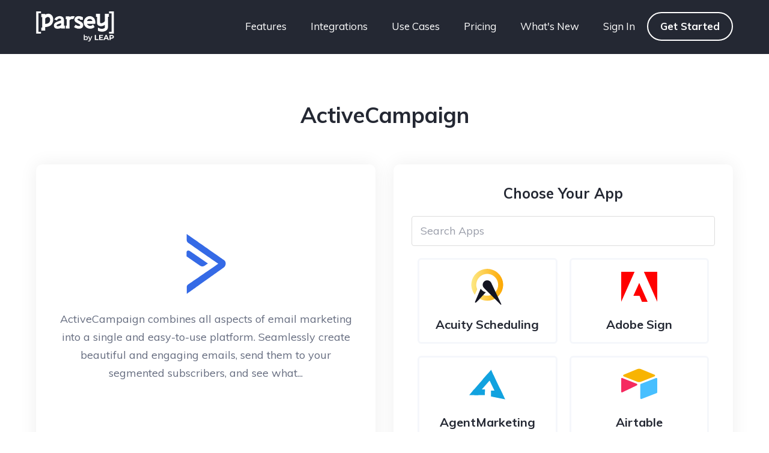

--- FILE ---
content_type: text/html; charset=UTF-8
request_url: https://parsey.com/platform/activecampaign/
body_size: 20533
content:
<!DOCTYPE html><html lang="en-US" ><head><meta charset="UTF-8"><meta name="viewport" content="width=device-width, initial-scale=1.0"><link rel="preload" as="style" href="https://fonts.googleapis.com/css?family=Muli:100,200,300,400,500,600,700,800,900|Muli:100,200,300,400,500,600,700,800,900|Muli:100,200,300,400,500,600,700,800,900" ><link rel="stylesheet" href="https://fonts.googleapis.com/css?family=Muli:100,200,300,400,500,600,700,800,900|Muli:100,200,300,400,500,600,700,800,900|Muli:100,200,300,400,500,600,700,800,900"><meta name='robots' content='index, follow, max-image-preview:large, max-snippet:-1, max-video-preview:-1' /><link media="all" href="https://parsey.com/wp-content/cache/autoptimize/css/autoptimize_8d2c62a5c599924327334e8d15bca9e8.css" rel="stylesheet"><link media="screen" href="https://parsey.com/wp-content/cache/autoptimize/css/autoptimize_fa3a2aae0a788e8dbefc01ad00afd711.css" rel="stylesheet"><title>ActiveCampaign - Parsey</title><link rel="canonical" href="https://parsey.com/platform/activecampaign/" /><meta property="og:locale" content="en_US" /><meta property="og:type" content="article" /><meta property="og:title" content="ActiveCampaign - Parsey" /><meta property="og:url" content="https://parsey.com/platform/activecampaign/" /><meta property="og:site_name" content="Parsey" /><meta property="article:publisher" content="https://www.facebook.com/groups/330136237147811" /><meta property="article:modified_time" content="2020-04-30T17:57:11+00:00" /><meta property="og:image" content="https://parsey.com/wp-content/uploads/parsey-social-featured-image-facebook.png" /><meta property="og:image:width" content="1200" /><meta property="og:image:height" content="630" /><meta property="og:image:type" content="image/png" /><meta name="twitter:card" content="summary_large_image" /><meta name="twitter:site" content="@parseyapp" /> <script type="application/ld+json" class="yoast-schema-graph">{"@context":"https://schema.org","@graph":[{"@type":"WebPage","@id":"https://parsey.com/platform/activecampaign/","url":"https://parsey.com/platform/activecampaign/","name":"ActiveCampaign - Parsey","isPartOf":{"@id":"https://parsey.com/#website"},"datePublished":"2019-07-11T16:26:43+00:00","dateModified":"2020-04-30T17:57:11+00:00","breadcrumb":{"@id":"https://parsey.com/platform/activecampaign/#breadcrumb"},"inLanguage":"en-US","potentialAction":[{"@type":"ReadAction","target":["https://parsey.com/platform/activecampaign/"]}]},{"@type":"BreadcrumbList","@id":"https://parsey.com/platform/activecampaign/#breadcrumb","itemListElement":[{"@type":"ListItem","position":1,"name":"Home","item":"https://parsey.com/"},{"@type":"ListItem","position":2,"name":"Platforms","item":"https://parsey.com/platform/"},{"@type":"ListItem","position":3,"name":"ActiveCampaign"}]},{"@type":"WebSite","@id":"https://parsey.com/#website","url":"https://parsey.com/","name":"Parsey","description":"Connect Anything. Automate Everything.","publisher":{"@id":"https://parsey.com/#organization"},"potentialAction":[{"@type":"SearchAction","target":{"@type":"EntryPoint","urlTemplate":"https://parsey.com/?s={search_term_string}"},"query-input":"required name=search_term_string"}],"inLanguage":"en-US"},{"@type":"Organization","@id":"https://parsey.com/#organization","name":"Parsey","url":"https://parsey.com/","logo":{"@type":"ImageObject","inLanguage":"en-US","@id":"https://parsey.com/#/schema/logo/image/","url":"https://parsey.com/wp-content/uploads/parsey-logo.png","contentUrl":"https://parsey.com/wp-content/uploads/parsey-logo.png","width":745,"height":212,"caption":"Parsey"},"image":{"@id":"https://parsey.com/#/schema/logo/image/"},"sameAs":["https://www.facebook.com/groups/330136237147811","https://x.com/parseyapp","https://www.linkedin.com/company/lleapp"]}]}</script> <link rel='dns-prefetch' href='//www.googletagmanager.com' /><link rel='stylesheet' id='dashicons-css' href='https://parsey.com/wp-includes/css/dashicons.min.css' type='text/css' media='all' /> <script defer type='text/javascript' src='https://parsey.com/wp-content/cache/autoptimize/js/autoptimize_single_3f2388c21c15fd925916b9660d0d3e52.js' id='toolset-common-es-frontend-js'></script> <script defer type='text/javascript' src='https://parsey.com/wp-content/cache/autoptimize/js/autoptimize_single_a01f9089e8301e9eacfb9d029dc0ca5c.js' id='oxygen-aos-js'></script> <script type='text/javascript' src='https://parsey.com/wp-includes/js/jquery/jquery.min.js' id='jquery-core-js'></script> <link rel="https://api.w.org/" href="https://parsey.com/wp-json/" /><link rel="alternate" type="application/json" href="https://parsey.com/wp-json/wp/v2/platform/2004" /><link rel="EditURI" type="application/rsd+xml" title="RSD" href="https://parsey.com/xmlrpc.php?rsd" /><meta name="generator" content="WordPress 6.3.7" /><link rel='shortlink' href='https://parsey.com/?p=2004' /><link rel="alternate" type="application/json+oembed" href="https://parsey.com/wp-json/oembed/1.0/embed?url=https%3A%2F%2Fparsey.com%2Fplatform%2Factivecampaign%2F" /><link rel="alternate" type="text/xml+oembed" href="https://parsey.com/wp-json/oembed/1.0/embed?url=https%3A%2F%2Fparsey.com%2Fplatform%2Factivecampaign%2F&#038;format=xml" /><meta name="generator" content="Site Kit by Google 1.124.0" /> <script defer src="[data-uri]"></script> <noscript><link rel="stylesheet" href="https://parsey.com/wp-content/plugins/wp-views/vendor/toolset/blocks/public/css/style.css"> </noscript>  <script defer src="[data-uri]"></script> <link rel="icon" href="https://parsey.com/wp-content/uploads/cropped-site-icon-new-32x32.png" sizes="32x32" /><link rel="icon" href="https://parsey.com/wp-content/uploads/cropped-site-icon-new-192x192.png" sizes="192x192" /><link rel="apple-touch-icon" href="https://parsey.com/wp-content/uploads/cropped-site-icon-new-180x180.png" /><meta name="msapplication-TileImage" content="https://parsey.com/wp-content/uploads/cropped-site-icon-new-270x270.png" /><link rel='stylesheet' id='oxygen-styles-css' href='//parsey.com/platform/activecampaign/?xlink=css&#038;ver=6.3.7' type='text/css' media='all' /></head><body class="platform-template-default single single-platform postid-2004  oxy-overlay-header wp-embed-responsive oxygen-body views-template-platform-single" > <noscript> <iframe src="https://www.googletagmanager.com/ns.html?id=GTM-5953GFT" height="0" width="0" style="display:none;visibility:hidden"></iframe> </noscript><div id="div_block-9-5535" class="ct-div-block" ><header id="_header-88-5406" class="oxy-header-wrapper oxy-sticky-header oxy-overlay-header oxy-header" ><div id="_header_row-89-5406" class="oxy-header-row site-header" ><div class="oxy-header-container"><div id="_header_left-90-5406" class="oxy-header-left" ><a id="link-91-5406" class="ct-link" href="/" target="_self"  ><noscript><img  alt="" src="https://parsey.com/wp-content/uploads/parsey-nav-logo.svg" class="ct-image site-logo" srcset="" sizes="(max-width: 300px) 100vw, 300px" /></noscript><img  id="image-92-5406" alt="" src='data:image/svg+xml,%3Csvg%20xmlns=%22http://www.w3.org/2000/svg%22%20viewBox=%220%200%20210%20140%22%3E%3C/svg%3E' data-src="https://parsey.com/wp-content/uploads/parsey-nav-logo.svg" class="lazyload ct-image site-logo" data-srcset="" data-sizes="(max-width: 300px) 100vw, 300px" /></a></div><div id="_header_center-93-5406" class="oxy-header-center" ></div><div id="_header_right-94-5406" class="oxy-header-right" ><nav id="_nav_menu-95-5406" class="oxy-nav-menu primary-menu oxy-nav-menu-dropdowns oxy-nav-menu-dropdown-arrow" ><div class='oxy-menu-toggle'><div class='oxy-nav-menu-hamburger-wrap'><div class='oxy-nav-menu-hamburger'><div class='oxy-nav-menu-hamburger-line'></div><div class='oxy-nav-menu-hamburger-line'></div><div class='oxy-nav-menu-hamburger-line'></div></div></div></div><div class="menu-primary-menu-container"><ul id="menu-primary-menu" class="oxy-nav-menu-list"><li id="menu-item-108" class="menu-item menu-item-type-post_type menu-item-object-page menu-item-108"><a href="https://parsey.com/features/">Features</a></li><li id="menu-item-290" class="menu-item menu-item-type-custom menu-item-object-custom menu-item-290"><a href="/apps">Integrations</a></li><li id="menu-item-1796" class="menu-item menu-item-type-post_type menu-item-object-page menu-item-1796"><a href="https://parsey.com/use-cases/">Use Cases</a></li><li id="menu-item-107" class="menu-item menu-item-type-post_type menu-item-object-page menu-item-107"><a href="https://parsey.com/pricing/">Pricing</a></li><li id="menu-item-5856" class="menu-item menu-item-type-custom menu-item-object-custom menu-item-5856"><a href="#">What's New</a></li><li id="menu-item-109" class="menu-item menu-item-type-custom menu-item-object-custom menu-item-109"><a href="https://parsey.com/app/">Sign In</a></li><li id="menu-item-5417" class="nav-button menu-item menu-item-type-custom menu-item-object-custom menu-item-5417"><a href="https://parsey.com/app/register">Get Started</a></li></ul></div></nav></div></div></div></header> <script defer src="[data-uri]"></script></div><div id="div_block-2-5440" class="ct-div-block cpt-menu" ></div><section id="section-3-5440" class=" ct-section" ><div class="ct-section-inner-wrap"><h1 id="shortcode-10-5440" class="ct-shortcode" >ActiveCampaign</h1><div id="new_columns-13-5440" class="ct-new-columns" ><div id="div_block-14-5440" class="ct-div-block" ><div id="div_block-16-5440" class="ct-div-block box-shadow" ><div id="code_block-26-5440" class="ct-code-block app-single-icon" ><noscript><img alt="platform-icon" src='https://parsey.com/wp-content/uploads/activecampaign-icon-logo.svg'></noscript><img class="lazyload" alt="platform-icon" src='data:image/svg+xml,%3Csvg%20xmlns=%22http://www.w3.org/2000/svg%22%20viewBox=%220%200%20210%20140%22%3E%3C/svg%3E' data-src='https://parsey.com/wp-content/uploads/activecampaign-icon-logo.svg'></div><div id="shortcode-27-5440" class="ct-shortcode" ><p>ActiveCampaign combines all aspects of email marketing into a single and easy-to-use platform. Seamlessly create beautiful and engaging emails, send them to your segmented subscribers, and see what...</p></div></div></div><div id="div_block-15-5440" class="ct-div-block" ><div id="div_block-17-5440" class="ct-div-block box-shadow" ><h3 id="headline-23-5440" class="ct-headline">Choose Your App</h3><div id="shortcode-6-5440" class="ct-shortcode" ><form autocomplete="off" name="wpv-filter-4437-TCPID2004" action="/platform/activecampaign/?wpv_view_count=4437-TCPID2004" method="get" class="wpv-filter-form js-wpv-filter-form js-wpv-filter-form-4437-TCPID2004 js-wpv-form-full js-wpv-dps-enabled js-wpv-ajax-results-enabled" data-viewnumber="4437-TCPID2004" data-viewid="4437" data-viewhash="eyJuYW1lIjoicGxhdGZvcm0tZGlzcGxheS1yZWxhdGVkLWFwcHMifQ==" data-viewwidgetid="0" data-orderby="" data-order="" data-orderbyas="" data-orderbysecond="" data-ordersecond="" data-parametric="{&quot;query&quot;:&quot;normal&quot;,&quot;id&quot;:&quot;4437&quot;,&quot;view_id&quot;:&quot;4437&quot;,&quot;widget_id&quot;:0,&quot;view_hash&quot;:&quot;4437-TCPID2004&quot;,&quot;action&quot;:&quot;\/platform\/activecampaign\/?wpv_view_count=4437-TCPID2004&quot;,&quot;sort&quot;:{&quot;orderby&quot;:&quot;&quot;,&quot;order&quot;:&quot;&quot;,&quot;orderby_as&quot;:&quot;&quot;,&quot;orderby_second&quot;:&quot;&quot;,&quot;order_second&quot;:&quot;&quot;},&quot;orderby&quot;:&quot;&quot;,&quot;order&quot;:&quot;&quot;,&quot;orderby_as&quot;:&quot;&quot;,&quot;orderby_second&quot;:&quot;&quot;,&quot;order_second&quot;:&quot;&quot;,&quot;ajax_form&quot;:&quot;&quot;,&quot;ajax_results&quot;:&quot;&quot;,&quot;effect&quot;:&quot;fade&quot;,&quot;prebefore&quot;:&quot;&quot;,&quot;before&quot;:&quot;&quot;,&quot;after&quot;:&quot;&quot;,&quot;attributes&quot;:[],&quot;environment&quot;:{&quot;current_post_id&quot;:2004,&quot;parent_post_id&quot;:2004,&quot;parent_term_id&quot;:0,&quot;parent_user_id&quot;:0,&quot;archive&quot;:{&quot;type&quot;:&quot;&quot;,&quot;name&quot;:&quot;&quot;,&quot;data&quot;:[]}},&quot;loop&quot;:{&quot;type&quot;:&quot;&quot;,&quot;name&quot;:&quot;&quot;,&quot;data&quot;:[],&quot;id&quot;:0}}" data-attributes="[]" data-environment="{&quot;current_post_id&quot;:2004,&quot;parent_post_id&quot;:2004,&quot;parent_term_id&quot;:0,&quot;parent_user_id&quot;:0,&quot;archive&quot;:{&quot;type&quot;:&quot;&quot;,&quot;name&quot;:&quot;&quot;,&quot;data&quot;:[]}}"><input type="hidden" class="js-wpv-dps-filter-data js-wpv-filter-data-for-this-form" data-action="/platform/activecampaign/?wpv_view_count=4437-TCPID2004" data-page="1" data-ajax="enable" data-effect="fade" data-maxpages="0" data-ajaxprebefore="" data-ajaxbefore="" data-ajaxafter="" /><input class="wpv_view_count wpv_view_count-4437-TCPID2004" type="hidden" name="wpv_view_count" value="4437-TCPID2004" /><div class="form-group"> <input type="text" name="wpv_post_search" class="js-wpv-filter-trigger-delayed form-control" placeholder="Search Apps" id="app_search"></div></form><div id="wpv-view-layout-4437-TCPID2004" class="js-wpv-view-layout js-wpv-layout-responsive js-wpv-view-layout-4437-TCPID2004" data-viewnumber="4437-TCPID2004" data-pagination="{&quot;id&quot;:&quot;4437&quot;,&quot;query&quot;:&quot;normal&quot;,&quot;type&quot;:&quot;disabled&quot;,&quot;effect&quot;:&quot;fade&quot;,&quot;duration&quot;:500,&quot;speed&quot;:5,&quot;pause_on_hover&quot;:&quot;disabled&quot;,&quot;stop_rollover&quot;:&quot;false&quot;,&quot;cache_pages&quot;:&quot;enabled&quot;,&quot;preload_images&quot;:&quot;enabled&quot;,&quot;preload_pages&quot;:&quot;enabled&quot;,&quot;preload_reach&quot;:1,&quot;spinner&quot;:&quot;builtin&quot;,&quot;spinner_image&quot;:&quot;https://parsey.com/wp-content/plugins/wp-views/embedded/res/img/ajax-loader.gif&quot;,&quot;callback_next&quot;:&quot;&quot;,&quot;manage_history&quot;:&quot;enabled&quot;,&quot;has_controls_in_form&quot;:&quot;disabled&quot;,&quot;infinite_tolerance&quot;:&quot;0&quot;,&quot;max_pages&quot;:0,&quot;page&quot;:1,&quot;base_permalink&quot;:&quot;/platform/activecampaign/?wpv_view_count=4437-TCPID2004&amp;wpv_paged=WPV_PAGE_NUM&quot;,&quot;loop&quot;:{&quot;type&quot;:&quot;&quot;,&quot;name&quot;:&quot;&quot;,&quot;data&quot;:[],&quot;id&quot;:0}}" data-permalink="/platform/activecampaign/?wpv_view_count=4437-TCPID2004"><div class="platform-wrapper"> <a class="app-platforms" href="https://parsey.com/integration/acuity-scheduling-activecampaign/"><div class=""> <noscript><img decoding="async" class="platform-app-icon" src="https://parsey.com/wp-content/uploads/acuity-scheduling-icon-logo.svg"></noscript><img decoding="async" class="lazyload platform-app-icon" src='data:image/svg+xml,%3Csvg%20xmlns=%22http://www.w3.org/2000/svg%22%20viewBox=%220%200%20210%20140%22%3E%3C/svg%3E' data-src="https://parsey.com/wp-content/uploads/acuity-scheduling-icon-logo.svg"> <br><h4>Acuity Scheduling</h4></div> </a> <a class="app-platforms" href="https://parsey.com/integration/adobe-sign-activecampaign/"><div class=""> <noscript><img decoding="async" class="platform-app-icon" src="https://parsey.com/wp-content/uploads/adobesign-icon-logo.svg"></noscript><img decoding="async" class="lazyload platform-app-icon" src='data:image/svg+xml,%3Csvg%20xmlns=%22http://www.w3.org/2000/svg%22%20viewBox=%220%200%20210%20140%22%3E%3C/svg%3E' data-src="https://parsey.com/wp-content/uploads/adobesign-icon-logo.svg"> <br><h4>Adobe Sign</h4></div> </a> <a class="app-platforms" href="https://parsey.com/integration/agentmarketing-activecampaign/"><div class=""> <noscript><img decoding="async" class="platform-app-icon" src="https://parsey.com/wp-content/uploads/agentmarketing-icon-logo.svg"></noscript><img decoding="async" class="lazyload platform-app-icon" src='data:image/svg+xml,%3Csvg%20xmlns=%22http://www.w3.org/2000/svg%22%20viewBox=%220%200%20210%20140%22%3E%3C/svg%3E' data-src="https://parsey.com/wp-content/uploads/agentmarketing-icon-logo.svg"> <br><h4>AgentMarketing</h4></div> </a> <a class="app-platforms" href="https://parsey.com/integration/airtable-activecampaign/"><div class=""> <noscript><img decoding="async" class="platform-app-icon" src="https://parsey.com/wp-content/uploads/airtable-icon-logo.svg"></noscript><img decoding="async" class="lazyload platform-app-icon" src='data:image/svg+xml,%3Csvg%20xmlns=%22http://www.w3.org/2000/svg%22%20viewBox=%220%200%20210%20140%22%3E%3C/svg%3E' data-src="https://parsey.com/wp-content/uploads/airtable-icon-logo.svg"> <br><h4>Airtable</h4></div> </a> <a class="app-platforms" href="https://parsey.com/integration/amazon-activecampaign/"><div class=""> <noscript><img decoding="async" class="platform-app-icon" src="https://parsey.com/wp-content/uploads/amazon-icon-logo.svg"></noscript><img decoding="async" class="lazyload platform-app-icon" src='data:image/svg+xml,%3Csvg%20xmlns=%22http://www.w3.org/2000/svg%22%20viewBox=%220%200%20210%20140%22%3E%3C/svg%3E' data-src="https://parsey.com/wp-content/uploads/amazon-icon-logo.svg"> <br><h4>Amazon</h4></div> </a> <a class="app-platforms" href="https://parsey.com/integration/appcues-activecampaign/"><div class=""> <noscript><img decoding="async" class="platform-app-icon" src="https://parsey.com/wp-content/uploads/app-cues-icon-logo.svg"></noscript><img decoding="async" class="lazyload platform-app-icon" src='data:image/svg+xml,%3Csvg%20xmlns=%22http://www.w3.org/2000/svg%22%20viewBox=%220%200%20210%20140%22%3E%3C/svg%3E' data-src="https://parsey.com/wp-content/uploads/app-cues-icon-logo.svg"> <br><h4>Appcues</h4></div> </a> <a class="app-platforms" href="https://parsey.com/integration/appointlet-activecampaign/"><div class=""> <noscript><img decoding="async" class="platform-app-icon" src="https://parsey.com/wp-content/uploads/appointlet-icon-logo.png"></noscript><img decoding="async" class="lazyload platform-app-icon" src='data:image/svg+xml,%3Csvg%20xmlns=%22http://www.w3.org/2000/svg%22%20viewBox=%220%200%20210%20140%22%3E%3C/svg%3E' data-src="https://parsey.com/wp-content/uploads/appointlet-icon-logo.png"> <br><h4>Appointlet</h4></div> </a> <a class="app-platforms" href="https://parsey.com/integration/appointmentcore-activecampaign/"><div class=""> <noscript><img decoding="async" class="platform-app-icon" src="https://parsey.com/wp-content/uploads/appointmentcore-icon-logo.svg"></noscript><img decoding="async" class="lazyload platform-app-icon" src='data:image/svg+xml,%3Csvg%20xmlns=%22http://www.w3.org/2000/svg%22%20viewBox=%220%200%20210%20140%22%3E%3C/svg%3E' data-src="https://parsey.com/wp-content/uploads/appointmentcore-icon-logo.svg"> <br><h4>AppointmentCore</h4></div> </a> <a class="app-platforms" href="https://parsey.com/integration/auction-com-activecampaign/"><div class=""> <noscript><img decoding="async" class="platform-app-icon" src="https://parsey.com/wp-content/uploads/auction-icon-logo.svg"></noscript><img decoding="async" class="lazyload platform-app-icon" src='data:image/svg+xml,%3Csvg%20xmlns=%22http://www.w3.org/2000/svg%22%20viewBox=%220%200%20210%20140%22%3E%3C/svg%3E' data-src="https://parsey.com/wp-content/uploads/auction-icon-logo.svg"> <br><h4>Auction.com</h4></div> </a> <a class="app-platforms" href="https://parsey.com/integration/authorize-net-activecampaign/"><div class=""> <noscript><img decoding="async" class="platform-app-icon" src="https://parsey.com/wp-content/uploads/authorizenet-icon-logo.jpg"></noscript><img decoding="async" class="lazyload platform-app-icon" src='data:image/svg+xml,%3Csvg%20xmlns=%22http://www.w3.org/2000/svg%22%20viewBox=%220%200%20210%20140%22%3E%3C/svg%3E' data-src="https://parsey.com/wp-content/uploads/authorizenet-icon-logo.jpg"> <br><h4>Authorize.net</h4></div> </a> <a class="app-platforms" href="https://parsey.com/integration/autopilot-activecampaign/"><div class=""> <noscript><img decoding="async" class="platform-app-icon" src="https://parsey.com/wp-content/uploads/autopilot-icon-logo.svg"></noscript><img decoding="async" class="lazyload platform-app-icon" src='data:image/svg+xml,%3Csvg%20xmlns=%22http://www.w3.org/2000/svg%22%20viewBox=%220%200%20210%20140%22%3E%3C/svg%3E' data-src="https://parsey.com/wp-content/uploads/autopilot-icon-logo.svg"> <br><h4>Autopilot</h4></div> </a> <a class="app-platforms" href="https://parsey.com/integration/aweber-activecampaign/"><div class=""> <noscript><img decoding="async" class="platform-app-icon" src="https://parsey.com/wp-content/uploads/aweber-icon-logo.svg"></noscript><img decoding="async" class="lazyload platform-app-icon" src='data:image/svg+xml,%3Csvg%20xmlns=%22http://www.w3.org/2000/svg%22%20viewBox=%220%200%20210%20140%22%3E%3C/svg%3E' data-src="https://parsey.com/wp-content/uploads/aweber-icon-logo.svg"> <br><h4>AWeber</h4></div> </a> <a class="app-platforms" href="https://parsey.com/integration/bigcommerce-activecampaign/"><div class=""> <noscript><img decoding="async" class="platform-app-icon" src="https://parsey.com/wp-content/uploads/bigcommerce-icon-logo.svg"></noscript><img decoding="async" class="lazyload platform-app-icon" src='data:image/svg+xml,%3Csvg%20xmlns=%22http://www.w3.org/2000/svg%22%20viewBox=%220%200%20210%20140%22%3E%3C/svg%3E' data-src="https://parsey.com/wp-content/uploads/bigcommerce-icon-logo.svg"> <br><h4>BigCommerce</h4></div> </a> <a class="app-platforms" href="https://parsey.com/integration/boldchat-activecampaign/"><div class=""> <noscript><img decoding="async" class="platform-app-icon" src="https://parsey.com/wp-content/uploads/boldchat-icon-logo.svg"></noscript><img decoding="async" class="lazyload platform-app-icon" src='data:image/svg+xml,%3Csvg%20xmlns=%22http://www.w3.org/2000/svg%22%20viewBox=%220%200%20210%20140%22%3E%3C/svg%3E' data-src="https://parsey.com/wp-content/uploads/boldchat-icon-logo.svg"> <br><h4>BoldChat</h4></div> </a> <a class="app-platforms" href="https://parsey.com/integration/book-like-a-boss-activecampaign/"><div class=""> <noscript><img decoding="async" class="platform-app-icon" src="https://parsey.com/wp-content/uploads/booklikeaboss-icon-logo.png"></noscript><img decoding="async" class="lazyload platform-app-icon" src='data:image/svg+xml,%3Csvg%20xmlns=%22http://www.w3.org/2000/svg%22%20viewBox=%220%200%20210%20140%22%3E%3C/svg%3E' data-src="https://parsey.com/wp-content/uploads/booklikeaboss-icon-logo.png"> <br><h4>Book Like a Boss</h4></div> </a> <a class="app-platforms" href="https://parsey.com/integration/bookeo-activecampaign/"><div class=""> <noscript><img decoding="async" class="platform-app-icon" src="https://parsey.com/wp-content/uploads/bookeo-icon-logo.svg"></noscript><img decoding="async" class="lazyload platform-app-icon" src='data:image/svg+xml,%3Csvg%20xmlns=%22http://www.w3.org/2000/svg%22%20viewBox=%220%200%20210%20140%22%3E%3C/svg%3E' data-src="https://parsey.com/wp-content/uploads/bookeo-icon-logo.svg"> <br><h4>Bookeo</h4></div> </a> <a class="app-platforms" href="https://parsey.com/integration/boomtown-activecampaign/"><div class=""> <noscript><img decoding="async" class="platform-app-icon" src="https://parsey.com/wp-content/uploads/boomtown-icon-logo.svg"></noscript><img decoding="async" class="lazyload platform-app-icon" src='data:image/svg+xml,%3Csvg%20xmlns=%22http://www.w3.org/2000/svg%22%20viewBox=%220%200%20210%20140%22%3E%3C/svg%3E' data-src="https://parsey.com/wp-content/uploads/boomtown-icon-logo.svg"> <br><h4>BoomTown</h4></div> </a> <a class="app-platforms" href="https://parsey.com/integration/braintree-activecampaign/"><div class=""> <noscript><img decoding="async" class="platform-app-icon" src="https://parsey.com/wp-content/uploads/braintree-icon-logo.svg"></noscript><img decoding="async" class="lazyload platform-app-icon" src='data:image/svg+xml,%3Csvg%20xmlns=%22http://www.w3.org/2000/svg%22%20viewBox=%220%200%20210%20140%22%3E%3C/svg%3E' data-src="https://parsey.com/wp-content/uploads/braintree-icon-logo.svg"> <br><h4>Braintree</h4></div> </a> <a class="app-platforms" href="https://parsey.com/integration/bucket-io-activecampaign/"><div class=""> <noscript><img decoding="async" class="platform-app-icon" src="https://parsey.com/wp-content/uploads/bucketio-icon-logo.svg"></noscript><img decoding="async" class="lazyload platform-app-icon" src='data:image/svg+xml,%3Csvg%20xmlns=%22http://www.w3.org/2000/svg%22%20viewBox=%220%200%20210%20140%22%3E%3C/svg%3E' data-src="https://parsey.com/wp-content/uploads/bucketio-icon-logo.svg"> <br><h4>bucket.io</h4></div> </a> <a class="app-platforms" href="https://parsey.com/integration/buyerzone-activecampaign/"><div class=""> <noscript><img decoding="async" class="platform-app-icon" src="https://parsey.com/wp-content/uploads/buyerzone-icon-logo.svg"></noscript><img decoding="async" class="lazyload platform-app-icon" src='data:image/svg+xml,%3Csvg%20xmlns=%22http://www.w3.org/2000/svg%22%20viewBox=%220%200%20210%20140%22%3E%3C/svg%3E' data-src="https://parsey.com/wp-content/uploads/buyerzone-icon-logo.svg"> <br><h4>BuyerZone</h4></div> </a> <a class="app-platforms" href="https://parsey.com/integration/calendly-activecampaign/"><div class=""> <noscript><img decoding="async" class="platform-app-icon" src="https://parsey.com/wp-content/uploads/calendly-icon-logo.svg"></noscript><img decoding="async" class="lazyload platform-app-icon" src='data:image/svg+xml,%3Csvg%20xmlns=%22http://www.w3.org/2000/svg%22%20viewBox=%220%200%20210%20140%22%3E%3C/svg%3E' data-src="https://parsey.com/wp-content/uploads/calendly-icon-logo.svg"> <br><h4>Calendly</h4></div> </a> <a class="app-platforms" href="https://parsey.com/integration/chargebee-activecampaign/"><div class=""> <noscript><img decoding="async" class="platform-app-icon" src="https://parsey.com/wp-content/uploads/chargebee-icon-logo.svg"></noscript><img decoding="async" class="lazyload platform-app-icon" src='data:image/svg+xml,%3Csvg%20xmlns=%22http://www.w3.org/2000/svg%22%20viewBox=%220%200%20210%20140%22%3E%3C/svg%3E' data-src="https://parsey.com/wp-content/uploads/chargebee-icon-logo.svg"> <br><h4>Chargebee</h4></div> </a> <a class="app-platforms" href="https://parsey.com/integration/click-funnels-activecampaign/"><div class=""> <noscript><img decoding="async" class="platform-app-icon" src="https://parsey.com/wp-content/uploads/clickfunnels-icon-logo.svg"></noscript><img decoding="async" class="lazyload platform-app-icon" src='data:image/svg+xml,%3Csvg%20xmlns=%22http://www.w3.org/2000/svg%22%20viewBox=%220%200%20210%20140%22%3E%3C/svg%3E' data-src="https://parsey.com/wp-content/uploads/clickfunnels-icon-logo.svg"> <br><h4>Click Funnels</h4></div> </a> <a class="app-platforms" href="https://parsey.com/integration/clickbank-activecampaign/"><div class=""> <noscript><img decoding="async" class="platform-app-icon" src="https://parsey.com/wp-content/uploads/clickbank-icon-logo.svg"></noscript><img decoding="async" class="lazyload platform-app-icon" src='data:image/svg+xml,%3Csvg%20xmlns=%22http://www.w3.org/2000/svg%22%20viewBox=%220%200%20210%20140%22%3E%3C/svg%3E' data-src="https://parsey.com/wp-content/uploads/clickbank-icon-logo.svg"> <br><h4>ClickBank</h4></div> </a> <a class="app-platforms" href="https://parsey.com/integration/clickdesk-activecampaign/"><div class=""> <noscript><img decoding="async" class="platform-app-icon" src="https://parsey.com/wp-content/uploads/clickdesk-icon-logo.svg"></noscript><img decoding="async" class="lazyload platform-app-icon" src='data:image/svg+xml,%3Csvg%20xmlns=%22http://www.w3.org/2000/svg%22%20viewBox=%220%200%20210%20140%22%3E%3C/svg%3E' data-src="https://parsey.com/wp-content/uploads/clickdesk-icon-logo.svg"> <br><h4>ClickDesk</h4></div> </a> <a class="app-platforms" href="https://parsey.com/integration/commissions-inc-activecampaign/"><div class=""> <noscript><img decoding="async" class="platform-app-icon" src="https://parsey.com/wp-content/uploads/commissionsinc-icon-logo-new.svg"></noscript><img decoding="async" class="lazyload platform-app-icon" src='data:image/svg+xml,%3Csvg%20xmlns=%22http://www.w3.org/2000/svg%22%20viewBox=%220%200%20210%20140%22%3E%3C/svg%3E' data-src="https://parsey.com/wp-content/uploads/commissionsinc-icon-logo-new.svg"> <br><h4>Commissions Inc.</h4></div> </a> <a class="app-platforms" href="https://parsey.com/integration/constant-contact-activecampaign/"><div class=""> <noscript><img decoding="async" class="platform-app-icon" src="https://parsey.com/wp-content/uploads/constantcontact-icon-logo.svg"></noscript><img decoding="async" class="lazyload platform-app-icon" src='data:image/svg+xml,%3Csvg%20xmlns=%22http://www.w3.org/2000/svg%22%20viewBox=%220%200%20210%20140%22%3E%3C/svg%3E' data-src="https://parsey.com/wp-content/uploads/constantcontact-icon-logo.svg"> <br><h4>Constant Contact</h4></div> </a> <a class="app-platforms" href="https://parsey.com/integration/convertkit-activecampaign/"><div class=""> <noscript><img decoding="async" class="platform-app-icon" src="https://parsey.com/wp-content/uploads/convertkit-icon-logo.svg"></noscript><img decoding="async" class="lazyload platform-app-icon" src='data:image/svg+xml,%3Csvg%20xmlns=%22http://www.w3.org/2000/svg%22%20viewBox=%220%200%20210%20140%22%3E%3C/svg%3E' data-src="https://parsey.com/wp-content/uploads/convertkit-icon-logo.svg"> <br><h4>ConvertKit</h4></div> </a> <a class="app-platforms" href="https://parsey.com/integration/dave-ramsey-leads-activecampaign/"><div class=""> <noscript><img decoding="async" class="platform-app-icon" src="https://parsey.com/wp-content/uploads/daveramsey-icon-logo-1.png"></noscript><img decoding="async" class="lazyload platform-app-icon" src='data:image/svg+xml,%3Csvg%20xmlns=%22http://www.w3.org/2000/svg%22%20viewBox=%220%200%20210%20140%22%3E%3C/svg%3E' data-src="https://parsey.com/wp-content/uploads/daveramsey-icon-logo-1.png"> <br><h4>Dave Ramsey Leads</h4></div> </a> <a class="app-platforms" href="https://parsey.com/integration/demio-activecampaign/"><div class=""> <noscript><img decoding="async" class="platform-app-icon" src="https://parsey.com/wp-content/uploads/demio-icon-logo.svg"></noscript><img decoding="async" class="lazyload platform-app-icon" src='data:image/svg+xml,%3Csvg%20xmlns=%22http://www.w3.org/2000/svg%22%20viewBox=%220%200%20210%20140%22%3E%3C/svg%3E' data-src="https://parsey.com/wp-content/uploads/demio-icon-logo.svg"> <br><h4>Demio</h4></div> </a> <a class="app-platforms" href="https://parsey.com/integration/diverse-solutions-activecampaign/"><div class=""> <noscript><img decoding="async" class="platform-app-icon" src="https://parsey.com/wp-content/uploads/diversesolutions-icon-logo.png"></noscript><img decoding="async" class="lazyload platform-app-icon" src='data:image/svg+xml,%3Csvg%20xmlns=%22http://www.w3.org/2000/svg%22%20viewBox=%220%200%20210%20140%22%3E%3C/svg%3E' data-src="https://parsey.com/wp-content/uploads/diversesolutions-icon-logo.png"> <br><h4>Diverse Solutions</h4></div> </a> <a class="app-platforms" href="https://parsey.com/integration/docusign-activecampaign/"><div class=""> <noscript><img decoding="async" class="platform-app-icon" src="https://parsey.com/wp-content/uploads/docusign-logo-icon-new.svg"></noscript><img decoding="async" class="lazyload platform-app-icon" src='data:image/svg+xml,%3Csvg%20xmlns=%22http://www.w3.org/2000/svg%22%20viewBox=%220%200%20210%20140%22%3E%3C/svg%3E' data-src="https://parsey.com/wp-content/uploads/docusign-logo-icon-new.svg"> <br><h4>DocuSign</h4></div> </a> <a class="app-platforms" href="https://parsey.com/integration/drip-activecampaign/"><div class=""> <noscript><img decoding="async" class="platform-app-icon" src="https://parsey.com/wp-content/uploads/drip-icon-logo.svg"></noscript><img decoding="async" class="lazyload platform-app-icon" src='data:image/svg+xml,%3Csvg%20xmlns=%22http://www.w3.org/2000/svg%22%20viewBox=%220%200%20210%20140%22%3E%3C/svg%3E' data-src="https://parsey.com/wp-content/uploads/drip-icon-logo.svg"> <br><h4>Drip</h4></div> </a> <a class="app-platforms" href="https://parsey.com/integration/easywebinar-activecampaign/"><div class=""> <noscript><img decoding="async" class="platform-app-icon" src="https://parsey.com/wp-content/uploads/easywebinar-icon-logo.png"></noscript><img decoding="async" class="lazyload platform-app-icon" src='data:image/svg+xml,%3Csvg%20xmlns=%22http://www.w3.org/2000/svg%22%20viewBox=%220%200%20210%20140%22%3E%3C/svg%3E' data-src="https://parsey.com/wp-content/uploads/easywebinar-icon-logo.png"> <br><h4>EasyWebinar</h4></div> </a> <a class="app-platforms" href="https://parsey.com/integration/ecwid-activecampaign/"><div class=""> <noscript><img decoding="async" class="platform-app-icon" src="https://parsey.com/wp-content/uploads/ecwid-icon-logo.svg"></noscript><img decoding="async" class="lazyload platform-app-icon" src='data:image/svg+xml,%3Csvg%20xmlns=%22http://www.w3.org/2000/svg%22%20viewBox=%220%200%20210%20140%22%3E%3C/svg%3E' data-src="https://parsey.com/wp-content/uploads/ecwid-icon-logo.svg"> <br><h4>Ecwid</h4></div> </a> <a class="app-platforms" href="https://parsey.com/integration/egenerationmarketing-activecampaign/"><div class=""> <noscript><img decoding="async" class="platform-app-icon" src="https://parsey.com/wp-content/uploads/egenerationmarketing-icon-logo.png"></noscript><img decoding="async" class="lazyload platform-app-icon" src='data:image/svg+xml,%3Csvg%20xmlns=%22http://www.w3.org/2000/svg%22%20viewBox=%220%200%20210%20140%22%3E%3C/svg%3E' data-src="https://parsey.com/wp-content/uploads/egenerationmarketing-icon-logo.png"> <br><h4>eGenerationMarketing</h4></div> </a> <a class="app-platforms" href="https://parsey.com/integration/etsy-activecampaign/"><div class=""> <noscript><img decoding="async" class="platform-app-icon" src="https://parsey.com/wp-content/uploads/etsy-icon-logo.svg"></noscript><img decoding="async" class="lazyload platform-app-icon" src='data:image/svg+xml,%3Csvg%20xmlns=%22http://www.w3.org/2000/svg%22%20viewBox=%220%200%20210%20140%22%3E%3C/svg%3E' data-src="https://parsey.com/wp-content/uploads/etsy-icon-logo.svg"> <br><h4>Etsy</h4></div> </a> <a class="app-platforms" href="https://parsey.com/integration/eventbrite-activecampaign/"><div class=""> <noscript><img decoding="async" class="platform-app-icon" src="https://parsey.com/wp-content/uploads/eventbrite-icon-logo.svg"></noscript><img decoding="async" class="lazyload platform-app-icon" src='data:image/svg+xml,%3Csvg%20xmlns=%22http://www.w3.org/2000/svg%22%20viewBox=%220%200%20210%20140%22%3E%3C/svg%3E' data-src="https://parsey.com/wp-content/uploads/eventbrite-icon-logo.svg"> <br><h4>Eventbrite</h4></div> </a> <a class="app-platforms" href="https://parsey.com/integration/everwebinar-activecampaign/"><div class=""> <noscript><img decoding="async" class="platform-app-icon" src="https://parsey.com/wp-content/uploads/everwebinar-icon-logo.png"></noscript><img decoding="async" class="lazyload platform-app-icon" src='data:image/svg+xml,%3Csvg%20xmlns=%22http://www.w3.org/2000/svg%22%20viewBox=%220%200%20210%20140%22%3E%3C/svg%3E' data-src="https://parsey.com/wp-content/uploads/everwebinar-icon-logo.png"> <br><h4>EverWebinar</h4></div> </a> <a class="app-platforms" href="https://parsey.com/integration/findlaw-activecampaign/"><div class=""> <noscript><img decoding="async" class="platform-app-icon" src="https://parsey.com/wp-content/uploads/findlaw-icon-logo-new.svg"></noscript><img decoding="async" class="lazyload platform-app-icon" src='data:image/svg+xml,%3Csvg%20xmlns=%22http://www.w3.org/2000/svg%22%20viewBox=%220%200%20210%20140%22%3E%3C/svg%3E' data-src="https://parsey.com/wp-content/uploads/findlaw-icon-logo-new.svg"> <br><h4>FindLaw</h4></div> </a> <a class="app-platforms" href="https://parsey.com/integration/formstack-activecampaign/"><div class=""> <noscript><img decoding="async" class="platform-app-icon" src="https://parsey.com/wp-content/uploads/formstack-icon-logo.svg"></noscript><img decoding="async" class="lazyload platform-app-icon" src='data:image/svg+xml,%3Csvg%20xmlns=%22http://www.w3.org/2000/svg%22%20viewBox=%220%200%20210%20140%22%3E%3C/svg%3E' data-src="https://parsey.com/wp-content/uploads/formstack-icon-logo.svg"> <br><h4>Formstack</h4></div> </a> <a class="app-platforms" href="https://parsey.com/integration/full-slate-activecampaign/"><div class=""> <noscript><img decoding="async" class="platform-app-icon" src="https://parsey.com/wp-content/uploads/fullslate-icon-logo.png"></noscript><img decoding="async" class="lazyload platform-app-icon" src='data:image/svg+xml,%3Csvg%20xmlns=%22http://www.w3.org/2000/svg%22%20viewBox=%220%200%20210%20140%22%3E%3C/svg%3E' data-src="https://parsey.com/wp-content/uploads/fullslate-icon-logo.png"> <br><h4>Full Slate</h4></div> </a> <a class="app-platforms" href="https://parsey.com/integration/getresponse-activecampaign/"><div class=""> <noscript><img decoding="async" class="platform-app-icon" src="https://parsey.com/wp-content/uploads/getresponse-icon-logo.svg"></noscript><img decoding="async" class="lazyload platform-app-icon" src='data:image/svg+xml,%3Csvg%20xmlns=%22http://www.w3.org/2000/svg%22%20viewBox=%220%200%20210%20140%22%3E%3C/svg%3E' data-src="https://parsey.com/wp-content/uploads/getresponse-icon-logo.svg"> <br><h4>GetResponse</h4></div> </a> <a class="app-platforms" href="https://parsey.com/integration/google-alerts-activecampaign/"><div class=""> <noscript><img decoding="async" class="platform-app-icon" src="https://parsey.com/wp-content/uploads/googlealerts-icon-logo.svg"></noscript><img decoding="async" class="lazyload platform-app-icon" src='data:image/svg+xml,%3Csvg%20xmlns=%22http://www.w3.org/2000/svg%22%20viewBox=%220%200%20210%20140%22%3E%3C/svg%3E' data-src="https://parsey.com/wp-content/uploads/googlealerts-icon-logo.svg"> <br><h4>Google Alerts</h4></div> </a> <a class="app-platforms" href="https://parsey.com/integration/gotowebinar-activecampaign/"><div class=""> <noscript><img decoding="async" class="platform-app-icon" src="https://parsey.com/wp-content/uploads/gotowebinar-icon-logo.svg"></noscript><img decoding="async" class="lazyload platform-app-icon" src='data:image/svg+xml,%3Csvg%20xmlns=%22http://www.w3.org/2000/svg%22%20viewBox=%220%200%20210%20140%22%3E%3C/svg%3E' data-src="https://parsey.com/wp-content/uploads/gotowebinar-icon-logo.svg"> <br><h4>GoToWebinar</h4></div> </a> <a class="app-platforms" href="https://parsey.com/integration/gravity-forms-activecampaign/"><div class=""> <noscript><img decoding="async" class="platform-app-icon" src="https://parsey.com/wp-content/uploads/gravityforms-icon-logo.svg"></noscript><img decoding="async" class="lazyload platform-app-icon" src='data:image/svg+xml,%3Csvg%20xmlns=%22http://www.w3.org/2000/svg%22%20viewBox=%220%200%20210%20140%22%3E%3C/svg%3E' data-src="https://parsey.com/wp-content/uploads/gravityforms-icon-logo.svg"> <br><h4>Gravity Forms</h4></div> </a> <a class="app-platforms" href="https://parsey.com/integration/gumroad-activecampaign/"><div class=""> <noscript><img decoding="async" class="platform-app-icon" src="https://parsey.com/wp-content/uploads/gumroad-icon-logo.svg"></noscript><img decoding="async" class="lazyload platform-app-icon" src='data:image/svg+xml,%3Csvg%20xmlns=%22http://www.w3.org/2000/svg%22%20viewBox=%220%200%20210%20140%22%3E%3C/svg%3E' data-src="https://parsey.com/wp-content/uploads/gumroad-icon-logo.svg"> <br><h4>Gumroad</h4></div> </a> <a class="app-platforms" href="https://parsey.com/integration/helpscout-activecampaign/"><div class=""> <noscript><img decoding="async" class="platform-app-icon" src="https://parsey.com/wp-content/uploads/helpscout-icon-logo.svg"></noscript><img decoding="async" class="lazyload platform-app-icon" src='data:image/svg+xml,%3Csvg%20xmlns=%22http://www.w3.org/2000/svg%22%20viewBox=%220%200%20210%20140%22%3E%3C/svg%3E' data-src="https://parsey.com/wp-content/uploads/helpscout-icon-logo.svg"> <br><h4>HelpScout</h4></div> </a> <a class="app-platforms" href="https://parsey.com/integration/homeadvisor-activecampaign/"><div class=""> <noscript><img decoding="async" class="platform-app-icon" src="https://parsey.com/wp-content/uploads/homeadvisor-icon-logo.svg"></noscript><img decoding="async" class="lazyload platform-app-icon" src='data:image/svg+xml,%3Csvg%20xmlns=%22http://www.w3.org/2000/svg%22%20viewBox=%220%200%20210%20140%22%3E%3C/svg%3E' data-src="https://parsey.com/wp-content/uploads/homeadvisor-icon-logo.svg"> <br><h4>HomeAdvisor</h4></div> </a> <a class="app-platforms" href="https://parsey.com/integration/homeaway-activecampaign/"><div class=""> <noscript><img decoding="async" class="platform-app-icon" src="https://parsey.com/wp-content/uploads/homeaway-icon-logo.svg"></noscript><img decoding="async" class="lazyload platform-app-icon" src='data:image/svg+xml,%3Csvg%20xmlns=%22http://www.w3.org/2000/svg%22%20viewBox=%220%200%20210%20140%22%3E%3C/svg%3E' data-src="https://parsey.com/wp-content/uploads/homeaway-icon-logo.svg"> <br><h4>HomeAway</h4></div> </a> <a class="app-platforms" href="https://parsey.com/integration/homes-com-activecampaign/"><div class=""> <noscript><img decoding="async" class="platform-app-icon" src="https://parsey.com/wp-content/uploads/homescom-icon-logo.svg"></noscript><img decoding="async" class="lazyload platform-app-icon" src='data:image/svg+xml,%3Csvg%20xmlns=%22http://www.w3.org/2000/svg%22%20viewBox=%220%200%20210%20140%22%3E%3C/svg%3E' data-src="https://parsey.com/wp-content/uploads/homescom-icon-logo.svg"> <br><h4>Homes.com</h4></div> </a> <a class="app-platforms" href="https://parsey.com/integration/hotjar-activecampaign/"><div class=""> <noscript><img decoding="async" class="platform-app-icon" src="https://parsey.com/wp-content/uploads/hotjar-icon-logo.svg"></noscript><img decoding="async" class="lazyload platform-app-icon" src='data:image/svg+xml,%3Csvg%20xmlns=%22http://www.w3.org/2000/svg%22%20viewBox=%220%200%20210%20140%22%3E%3C/svg%3E' data-src="https://parsey.com/wp-content/uploads/hotjar-icon-logo.svg"> <br><h4>Hotjar</h4></div> </a> <a class="app-platforms" href="https://parsey.com/integration/hubspot-activecampaign/"><div class=""> <noscript><img decoding="async" class="platform-app-icon" src="https://parsey.com/wp-content/uploads/hubspot-icon-logo.svg"></noscript><img decoding="async" class="lazyload platform-app-icon" src='data:image/svg+xml,%3Csvg%20xmlns=%22http://www.w3.org/2000/svg%22%20viewBox=%220%200%20210%20140%22%3E%3C/svg%3E' data-src="https://parsey.com/wp-content/uploads/hubspot-icon-logo.svg"> <br><h4>Hubspot</h4></div> </a> <a class="app-platforms" href="https://parsey.com/integration/idx-broker-activecampaign/"><div class=""> <noscript><img decoding="async" class="platform-app-icon" src="https://parsey.com/wp-content/uploads/idxbroker-icon-logo.png"></noscript><img decoding="async" class="lazyload platform-app-icon" src='data:image/svg+xml,%3Csvg%20xmlns=%22http://www.w3.org/2000/svg%22%20viewBox=%220%200%20210%20140%22%3E%3C/svg%3E' data-src="https://parsey.com/wp-content/uploads/idxbroker-icon-logo.png"> <br><h4>IDX Broker</h4></div> </a> <a class="app-platforms" href="https://parsey.com/integration/ihomefinder-activecampaign/"><div class=""> <noscript><img decoding="async" class="platform-app-icon" src="https://parsey.com/wp-content/uploads/ihomefinder-icon-logo.svg"></noscript><img decoding="async" class="lazyload platform-app-icon" src='data:image/svg+xml,%3Csvg%20xmlns=%22http://www.w3.org/2000/svg%22%20viewBox=%220%200%20210%20140%22%3E%3C/svg%3E' data-src="https://parsey.com/wp-content/uploads/ihomefinder-icon-logo.svg"> <br><h4>iHomefinder</h4></div> </a> <a class="app-platforms" href="https://parsey.com/integration/inspectlet-activecampaign/"><div class=""> <noscript><img decoding="async" class="platform-app-icon" src="https://parsey.com/wp-content/uploads/inspectlet-icon-logo.svg"></noscript><img decoding="async" class="lazyload platform-app-icon" src='data:image/svg+xml,%3Csvg%20xmlns=%22http://www.w3.org/2000/svg%22%20viewBox=%220%200%20210%20140%22%3E%3C/svg%3E' data-src="https://parsey.com/wp-content/uploads/inspectlet-icon-logo.svg"> <br><h4>Inspectlet</h4></div> </a> <a class="app-platforms" href="https://parsey.com/integration/instapage-activecampaign/"><div class=""> <noscript><img decoding="async" class="platform-app-icon" src="https://parsey.com/wp-content/uploads/instapages-icon-logo.svg"></noscript><img decoding="async" class="lazyload platform-app-icon" src='data:image/svg+xml,%3Csvg%20xmlns=%22http://www.w3.org/2000/svg%22%20viewBox=%220%200%20210%20140%22%3E%3C/svg%3E' data-src="https://parsey.com/wp-content/uploads/instapages-icon-logo.svg"> <br><h4>Instapage</h4></div> </a> <a class="app-platforms" href="https://parsey.com/integration/intercom-activecampaign/"><div class=""> <noscript><img decoding="async" class="platform-app-icon" src="https://parsey.com/wp-content/uploads/intercom-icon-logo.svg"></noscript><img decoding="async" class="lazyload platform-app-icon" src='data:image/svg+xml,%3Csvg%20xmlns=%22http://www.w3.org/2000/svg%22%20viewBox=%220%200%20210%20140%22%3E%3C/svg%3E' data-src="https://parsey.com/wp-content/uploads/intercom-icon-logo.svg"> <br><h4>Intercom</h4></div> </a> <a class="app-platforms" href="https://parsey.com/integration/jotform-activecampaign/"><div class=""> <noscript><img decoding="async" class="platform-app-icon" src="https://parsey.com/wp-content/uploads/jotform-new.svg"></noscript><img decoding="async" class="lazyload platform-app-icon" src='data:image/svg+xml,%3Csvg%20xmlns=%22http://www.w3.org/2000/svg%22%20viewBox=%220%200%20210%20140%22%3E%3C/svg%3E' data-src="https://parsey.com/wp-content/uploads/jotform-new.svg"> <br><h4>JotForm</h4></div> </a> <a class="app-platforms" href="https://parsey.com/integration/jurislead-activecampaign/"><div class=""> <noscript><img decoding="async" class="platform-app-icon" src="https://parsey.com/wp-content/uploads/jurislead-icon-logo.svg"></noscript><img decoding="async" class="lazyload platform-app-icon" src='data:image/svg+xml,%3Csvg%20xmlns=%22http://www.w3.org/2000/svg%22%20viewBox=%220%200%20210%20140%22%3E%3C/svg%3E' data-src="https://parsey.com/wp-content/uploads/jurislead-icon-logo.svg"> <br><h4>JurisLead</h4></div> </a> <a class="app-platforms" href="https://parsey.com/integration/jvzoo-activecampaign/"><div class=""> <noscript><img decoding="async" class="platform-app-icon" src="https://parsey.com/wp-content/uploads/jvzoo-icon-logo.png"></noscript><img decoding="async" class="lazyload platform-app-icon" src='data:image/svg+xml,%3Csvg%20xmlns=%22http://www.w3.org/2000/svg%22%20viewBox=%220%200%20210%20140%22%3E%3C/svg%3E' data-src="https://parsey.com/wp-content/uploads/jvzoo-icon-logo.png"> <br><h4>JVZoo</h4></div> </a> <a class="app-platforms" href="https://parsey.com/integration/kajabi-activecampaign/"><div class=""> <noscript><img decoding="async" class="platform-app-icon" src="https://parsey.com/wp-content/uploads/kajabi-icon-logo.svg"></noscript><img decoding="async" class="lazyload platform-app-icon" src='data:image/svg+xml,%3Csvg%20xmlns=%22http://www.w3.org/2000/svg%22%20viewBox=%220%200%20210%20140%22%3E%3C/svg%3E' data-src="https://parsey.com/wp-content/uploads/kajabi-icon-logo.svg"> <br><h4>Kajabi</h4></div> </a> <a class="app-platforms" href="https://parsey.com/integration/kayako-activecampaign/"><div class=""> <noscript><img decoding="async" class="platform-app-icon" src="https://parsey.com/wp-content/uploads/kayako-icon-logo.svg"></noscript><img decoding="async" class="lazyload platform-app-icon" src='data:image/svg+xml,%3Csvg%20xmlns=%22http://www.w3.org/2000/svg%22%20viewBox=%220%200%20210%20140%22%3E%3C/svg%3E' data-src="https://parsey.com/wp-content/uploads/kayako-icon-logo.svg"> <br><h4>Kayako</h4></div> </a> <a class="app-platforms" href="https://parsey.com/integration/leadpages-activecampaign/"><div class=""> <noscript><img decoding="async" class="platform-app-icon" src="https://parsey.com/wp-content/uploads/leadpages-icon-logo.svg"></noscript><img decoding="async" class="lazyload platform-app-icon" src='data:image/svg+xml,%3Csvg%20xmlns=%22http://www.w3.org/2000/svg%22%20viewBox=%220%200%20210%20140%22%3E%3C/svg%3E' data-src="https://parsey.com/wp-content/uploads/leadpages-icon-logo.svg"> <br><h4>Leadpages</h4></div> </a> <a class="app-platforms" href="https://parsey.com/integration/leadquizzes-activecampaign/"><div class=""> <noscript><img decoding="async" class="platform-app-icon" src="https://parsey.com/wp-content/uploads/leadquizzes-icon-logo.svg"></noscript><img decoding="async" class="lazyload platform-app-icon" src='data:image/svg+xml,%3Csvg%20xmlns=%22http://www.w3.org/2000/svg%22%20viewBox=%220%200%20210%20140%22%3E%3C/svg%3E' data-src="https://parsey.com/wp-content/uploads/leadquizzes-icon-logo.svg"> <br><h4>LeadQuizzes</h4></div> </a> <a class="app-platforms" href="https://parsey.com/integration/leadrival-activecampaign/"><div class=""> <noscript><img decoding="async" class="platform-app-icon" src="https://parsey.com/wp-content/uploads/leadrival-icon-logo.png"></noscript><img decoding="async" class="lazyload platform-app-icon" src='data:image/svg+xml,%3Csvg%20xmlns=%22http://www.w3.org/2000/svg%22%20viewBox=%220%200%20210%20140%22%3E%3C/svg%3E' data-src="https://parsey.com/wp-content/uploads/leadrival-icon-logo.png"> <br><h4>LeadRival</h4></div> </a> <a class="app-platforms" href="https://parsey.com/integration/leadtothetop-activecampaign/"><div class=""> <noscript><img decoding="async" class="platform-app-icon" src="https://parsey.com/wp-content/uploads/leadtothetop-icon-logo.png"></noscript><img decoding="async" class="lazyload platform-app-icon" src='data:image/svg+xml,%3Csvg%20xmlns=%22http://www.w3.org/2000/svg%22%20viewBox=%220%200%20210%20140%22%3E%3C/svg%3E' data-src="https://parsey.com/wp-content/uploads/leadtothetop-icon-logo.png"> <br><h4>LeadToTheTop</h4></div> </a> <a class="app-platforms" href="https://parsey.com/integration/liveperson-activecampaign/"><div class=""> <noscript><img decoding="async" class="platform-app-icon" src="https://parsey.com/wp-content/uploads/liveperson-icon-logo.svg"></noscript><img decoding="async" class="lazyload platform-app-icon" src='data:image/svg+xml,%3Csvg%20xmlns=%22http://www.w3.org/2000/svg%22%20viewBox=%220%200%20210%20140%22%3E%3C/svg%3E' data-src="https://parsey.com/wp-content/uploads/liveperson-icon-logo.svg"> <br><h4>LivePerson</h4></div> </a> <a class="app-platforms" href="https://parsey.com/integration/livestorm-activecampaign/"><div class=""> <noscript><img decoding="async" class="platform-app-icon" src="https://parsey.com/wp-content/uploads/livestorm-icon-logo.svg"></noscript><img decoding="async" class="lazyload platform-app-icon" src='data:image/svg+xml,%3Csvg%20xmlns=%22http://www.w3.org/2000/svg%22%20viewBox=%220%200%20210%20140%22%3E%3C/svg%3E' data-src="https://parsey.com/wp-content/uploads/livestorm-icon-logo.svg"> <br><h4>Livestorm</h4></div> </a> <a class="app-platforms" href="https://parsey.com/integration/magento-activecampaign/"><div class=""> <noscript><img decoding="async" class="platform-app-icon" src="https://parsey.com/wp-content/uploads/magento-icon-logo.svg"></noscript><img decoding="async" class="lazyload platform-app-icon" src='data:image/svg+xml,%3Csvg%20xmlns=%22http://www.w3.org/2000/svg%22%20viewBox=%220%200%20210%20140%22%3E%3C/svg%3E' data-src="https://parsey.com/wp-content/uploads/magento-icon-logo.svg"> <br><h4>Magento</h4></div> </a> <a class="app-platforms" href="https://parsey.com/integration/mailmunch-activecampaign/"><div class=""> <noscript><img decoding="async" class="platform-app-icon" src="https://parsey.com/wp-content/uploads/mailmunch-icon-logo.png"></noscript><img decoding="async" class="lazyload platform-app-icon" src='data:image/svg+xml,%3Csvg%20xmlns=%22http://www.w3.org/2000/svg%22%20viewBox=%220%200%20210%20140%22%3E%3C/svg%3E' data-src="https://parsey.com/wp-content/uploads/mailmunch-icon-logo.png"> <br><h4>MailMunch</h4></div> </a> <a class="app-platforms" href="https://parsey.com/integration/manychat-activecampaign/"><div class=""> <noscript><img decoding="async" class="platform-app-icon" src="https://parsey.com/wp-content/uploads/manychats-icon-logo.svg"></noscript><img decoding="async" class="lazyload platform-app-icon" src='data:image/svg+xml,%3Csvg%20xmlns=%22http://www.w3.org/2000/svg%22%20viewBox=%220%200%20210%20140%22%3E%3C/svg%3E' data-src="https://parsey.com/wp-content/uploads/manychats-icon-logo.svg"> <br><h4>ManyChat</h4></div> </a> <a class="app-platforms" href="https://parsey.com/integration/marketo-activecampaign/"><div class=""> <noscript><img decoding="async" class="platform-app-icon" src="https://parsey.com/wp-content/uploads/marketo-icon-logo.svg"></noscript><img decoding="async" class="lazyload platform-app-icon" src='data:image/svg+xml,%3Csvg%20xmlns=%22http://www.w3.org/2000/svg%22%20viewBox=%220%200%20210%20140%22%3E%3C/svg%3E' data-src="https://parsey.com/wp-content/uploads/marketo-icon-logo.svg"> <br><h4>Marketo</h4></div> </a> <a class="app-platforms" href="https://parsey.com/integration/maropost-activecampaign/"><div class=""> <noscript><img decoding="async" class="platform-app-icon" src="https://parsey.com/wp-content/uploads/maropost-icon-logo.svg"></noscript><img decoding="async" class="lazyload platform-app-icon" src='data:image/svg+xml,%3Csvg%20xmlns=%22http://www.w3.org/2000/svg%22%20viewBox=%220%200%20210%20140%22%3E%3C/svg%3E' data-src="https://parsey.com/wp-content/uploads/maropost-icon-logo.svg"> <br><h4>Maropost</h4></div> </a> <a class="app-platforms" href="https://parsey.com/integration/mixpanel-activecampaign/"><div class=""> <noscript><img decoding="async" class="platform-app-icon" src="https://parsey.com/wp-content/uploads/mixpanel-icon-logo.svg"></noscript><img decoding="async" class="lazyload platform-app-icon" src='data:image/svg+xml,%3Csvg%20xmlns=%22http://www.w3.org/2000/svg%22%20viewBox=%220%200%20210%20140%22%3E%3C/svg%3E' data-src="https://parsey.com/wp-content/uploads/mixpanel-icon-logo.svg"> <br><h4>Mixpanel</h4></div> </a> <a class="app-platforms" href="https://parsey.com/integration/moonclerk-activecampaign/"><div class=""> <noscript><img decoding="async" class="platform-app-icon" src="https://parsey.com/wp-content/uploads/moonclerk-icon-logo-new.svg"></noscript><img decoding="async" class="lazyload platform-app-icon" src='data:image/svg+xml,%3Csvg%20xmlns=%22http://www.w3.org/2000/svg%22%20viewBox=%220%200%20210%20140%22%3E%3C/svg%3E' data-src="https://parsey.com/wp-content/uploads/moonclerk-icon-logo-new.svg"> <br><h4>MoonClerk</h4></div> </a> <a class="app-platforms" href="https://parsey.com/integration/nolo-activecampaign/"><div class=""> <noscript><img decoding="async" class="platform-app-icon" src="https://parsey.com/wp-content/uploads/nolo-icon-logo.svg"></noscript><img decoding="async" class="lazyload platform-app-icon" src='data:image/svg+xml,%3Csvg%20xmlns=%22http://www.w3.org/2000/svg%22%20viewBox=%220%200%20210%20140%22%3E%3C/svg%3E' data-src="https://parsey.com/wp-content/uploads/nolo-icon-logo.svg"> <br><h4>Nolo</h4></div> </a> <a class="app-platforms" href="https://parsey.com/integration/olark-activecampaign/"><div class=""> <noscript><img decoding="async" class="platform-app-icon" src="https://parsey.com/wp-content/uploads/olarkchat-icon-logo-hd.svg"></noscript><img decoding="async" class="lazyload platform-app-icon" src='data:image/svg+xml,%3Csvg%20xmlns=%22http://www.w3.org/2000/svg%22%20viewBox=%220%200%20210%20140%22%3E%3C/svg%3E' data-src="https://parsey.com/wp-content/uploads/olarkchat-icon-logo-hd.svg"> <br><h4>Olark</h4></div> </a> <a class="app-platforms" href="https://parsey.com/integration/ontraport-activecampaign/"><div class=""> <noscript><img decoding="async" class="platform-app-icon" src="https://parsey.com/wp-content/uploads/ontraport-icon-logo.svg"></noscript><img decoding="async" class="lazyload platform-app-icon" src='data:image/svg+xml,%3Csvg%20xmlns=%22http://www.w3.org/2000/svg%22%20viewBox=%220%200%20210%20140%22%3E%3C/svg%3E' data-src="https://parsey.com/wp-content/uploads/ontraport-icon-logo.svg"> <br><h4>Ontraport</h4></div> </a> <a class="app-platforms" href="https://parsey.com/integration/optimizepress-activecampaign/"><div class=""> <noscript><img decoding="async" class="platform-app-icon" src="https://parsey.com/wp-content/uploads/optimizepress-icon-logo.svg"></noscript><img decoding="async" class="lazyload platform-app-icon" src='data:image/svg+xml,%3Csvg%20xmlns=%22http://www.w3.org/2000/svg%22%20viewBox=%220%200%20210%20140%22%3E%3C/svg%3E' data-src="https://parsey.com/wp-content/uploads/optimizepress-icon-logo.svg"> <br><h4>OptimizePress</h4></div> </a> <a class="app-platforms" href="https://parsey.com/integration/optinmonster-activecampaign/"><div class=""> <noscript><img decoding="async" class="platform-app-icon" src="https://parsey.com/wp-content/uploads/optinmonster-icon-logo-hd.svg"></noscript><img decoding="async" class="lazyload platform-app-icon" src='data:image/svg+xml,%3Csvg%20xmlns=%22http://www.w3.org/2000/svg%22%20viewBox=%220%200%20210%20140%22%3E%3C/svg%3E' data-src="https://parsey.com/wp-content/uploads/optinmonster-icon-logo-hd.svg"> <br><h4>OptinMonster</h4></div> </a> <a class="app-platforms" href="https://parsey.com/integration/pandadoc-activecampaign/"><div class=""> <noscript><img decoding="async" class="platform-app-icon" src="https://parsey.com/wp-content/uploads/pandadoc-icon-logo-hd.svg"></noscript><img decoding="async" class="lazyload platform-app-icon" src='data:image/svg+xml,%3Csvg%20xmlns=%22http://www.w3.org/2000/svg%22%20viewBox=%220%200%20210%20140%22%3E%3C/svg%3E' data-src="https://parsey.com/wp-content/uploads/pandadoc-icon-logo-hd.svg"> <br><h4>PandaDoc</h4></div> </a> <a class="app-platforms" href="https://parsey.com/integration/paypal-activecampaign/"><div class=""> <noscript><img decoding="async" class="platform-app-icon" src="https://parsey.com/wp-content/uploads/paypal-icon-logo.svg"></noscript><img decoding="async" class="lazyload platform-app-icon" src='data:image/svg+xml,%3Csvg%20xmlns=%22http://www.w3.org/2000/svg%22%20viewBox=%220%200%20210%20140%22%3E%3C/svg%3E' data-src="https://parsey.com/wp-content/uploads/paypal-icon-logo.svg"> <br><h4>PayPal</h4></div> </a> <a class="app-platforms" href="https://parsey.com/integration/pendo-activecampaign/"><div class=""> <noscript><img decoding="async" class="platform-app-icon" src="https://parsey.com/wp-content/uploads/pendo-icon-logo.svg"></noscript><img decoding="async" class="lazyload platform-app-icon" src='data:image/svg+xml,%3Csvg%20xmlns=%22http://www.w3.org/2000/svg%22%20viewBox=%220%200%20210%20140%22%3E%3C/svg%3E' data-src="https://parsey.com/wp-content/uploads/pendo-icon-logo.svg"> <br><h4>Pendo</h4></div> </a> <a class="app-platforms" href="https://parsey.com/integration/pinpoint-activecampaign/"><div class=""> <noscript><img decoding="async" class="platform-app-icon" src="https://parsey.com/wp-content/uploads/pinpoint-icon-logo.svg"></noscript><img decoding="async" class="lazyload platform-app-icon" src='data:image/svg+xml,%3Csvg%20xmlns=%22http://www.w3.org/2000/svg%22%20viewBox=%220%200%20210%20140%22%3E%3C/svg%3E' data-src="https://parsey.com/wp-content/uploads/pinpoint-icon-logo.svg"> <br><h4>PinPoint</h4></div> </a> <a class="app-platforms" href="https://parsey.com/integration/realeflow-activecampaign/"><div class=""> <noscript><img decoding="async" class="platform-app-icon" src="https://parsey.com/wp-content/uploads/realeflow-icon-logo.svg"></noscript><img decoding="async" class="lazyload platform-app-icon" src='data:image/svg+xml,%3Csvg%20xmlns=%22http://www.w3.org/2000/svg%22%20viewBox=%220%200%20210%20140%22%3E%3C/svg%3E' data-src="https://parsey.com/wp-content/uploads/realeflow-icon-logo.svg"> <br><h4>Realeflow</h4></div> </a> <a class="app-platforms" href="https://parsey.com/integration/realgeeks-activecampaign/"><div class=""> <noscript><img decoding="async" class="platform-app-icon" src="https://parsey.com/wp-content/uploads/realgeeks-icon-logo.png"></noscript><img decoding="async" class="lazyload platform-app-icon" src='data:image/svg+xml,%3Csvg%20xmlns=%22http://www.w3.org/2000/svg%22%20viewBox=%220%200%20210%20140%22%3E%3C/svg%3E' data-src="https://parsey.com/wp-content/uploads/realgeeks-icon-logo.png"> <br><h4>RealGeeks</h4></div> </a> <a class="app-platforms" href="https://parsey.com/integration/realtor-com-activecampaign/"><div class=""> <noscript><img decoding="async" class="platform-app-icon" src="https://parsey.com/wp-content/uploads/realtorcom-icon-logo.svg"></noscript><img decoding="async" class="lazyload platform-app-icon" src='data:image/svg+xml,%3Csvg%20xmlns=%22http://www.w3.org/2000/svg%22%20viewBox=%220%200%20210%20140%22%3E%3C/svg%3E' data-src="https://parsey.com/wp-content/uploads/realtorcom-icon-logo.svg"> <br><h4>Realtor.com</h4></div> </a> <a class="app-platforms" href="https://parsey.com/integration/realtynow-activecampaign/"><div class=""> <noscript><img decoding="async" class="platform-app-icon" src="https://parsey.com/wp-content/uploads/realtynow-icon-logo.png"></noscript><img decoding="async" class="lazyload platform-app-icon" src='data:image/svg+xml,%3Csvg%20xmlns=%22http://www.w3.org/2000/svg%22%20viewBox=%220%200%20210%20140%22%3E%3C/svg%3E' data-src="https://parsey.com/wp-content/uploads/realtynow-icon-logo.png"> <br><h4>RealtyNow</h4></div> </a> <a class="app-platforms" href="https://parsey.com/integration/rightsignature-activecampaign/"><div class=""> <noscript><img decoding="async" class="platform-app-icon" src="https://parsey.com/wp-content/uploads/rightsignature-icon-logo.png"></noscript><img decoding="async" class="lazyload platform-app-icon" src='data:image/svg+xml,%3Csvg%20xmlns=%22http://www.w3.org/2000/svg%22%20viewBox=%220%200%20210%20140%22%3E%3C/svg%3E' data-src="https://parsey.com/wp-content/uploads/rightsignature-icon-logo.png"> <br><h4>RightSignature</h4></div> </a> <a class="app-platforms" href="https://parsey.com/integration/s2member-activecampaign/"><div class=""> <noscript><img decoding="async" class="platform-app-icon" src="https://parsey.com/wp-content/uploads/s2member-icon-logo.png"></noscript><img decoding="async" class="lazyload platform-app-icon" src='data:image/svg+xml,%3Csvg%20xmlns=%22http://www.w3.org/2000/svg%22%20viewBox=%220%200%20210%20140%22%3E%3C/svg%3E' data-src="https://parsey.com/wp-content/uploads/s2member-icon-logo.png"> <br><h4>s2Member</h4></div> </a> <a class="app-platforms" href="https://parsey.com/integration/samcart-activecampaign/"><div class=""> <noscript><img decoding="async" class="platform-app-icon" src="https://parsey.com/wp-content/uploads/samcart-icon-logo.svg"></noscript><img decoding="async" class="lazyload platform-app-icon" src='data:image/svg+xml,%3Csvg%20xmlns=%22http://www.w3.org/2000/svg%22%20viewBox=%220%200%20210%20140%22%3E%3C/svg%3E' data-src="https://parsey.com/wp-content/uploads/samcart-icon-logo.svg"> <br><h4>SamCart</h4></div> </a> <a class="app-platforms" href="https://parsey.com/integration/scheduleonce-activecampaign/"><div class=""> <noscript><img decoding="async" class="platform-app-icon" src="https://parsey.com/wp-content/uploads/scheduleonce-icon-logo-hd.svg"></noscript><img decoding="async" class="lazyload platform-app-icon" src='data:image/svg+xml,%3Csvg%20xmlns=%22http://www.w3.org/2000/svg%22%20viewBox=%220%200%20210%20140%22%3E%3C/svg%3E' data-src="https://parsey.com/wp-content/uploads/scheduleonce-icon-logo-hd.svg"> <br><h4>ScheduleOnce</h4></div> </a> <a class="app-platforms" href="https://parsey.com/integration/sendowl-activecampaign/"><div class=""> <noscript><img decoding="async" class="platform-app-icon" src="https://parsey.com/wp-content/uploads/sendowl-icon-logo.png"></noscript><img decoding="async" class="lazyload platform-app-icon" src='data:image/svg+xml,%3Csvg%20xmlns=%22http://www.w3.org/2000/svg%22%20viewBox=%220%200%20210%20140%22%3E%3C/svg%3E' data-src="https://parsey.com/wp-content/uploads/sendowl-icon-logo.png"> <br><h4>SendOwl</h4></div> </a> <a class="app-platforms" href="https://parsey.com/integration/setmore-activecampaign/"><div class=""> <noscript><img decoding="async" class="platform-app-icon" src="https://parsey.com/wp-content/uploads/setmore-icon-logo.svg"></noscript><img decoding="async" class="lazyload platform-app-icon" src='data:image/svg+xml,%3Csvg%20xmlns=%22http://www.w3.org/2000/svg%22%20viewBox=%220%200%20210%20140%22%3E%3C/svg%3E' data-src="https://parsey.com/wp-content/uploads/setmore-icon-logo.svg"> <br><h4>Setmore</h4></div> </a> <a class="app-platforms" href="https://parsey.com/integration/shopify-activecampaign/"><div class=""> <noscript><img decoding="async" class="platform-app-icon" src="https://parsey.com/wp-content/uploads/shopify-icon-logo.svg"></noscript><img decoding="async" class="lazyload platform-app-icon" src='data:image/svg+xml,%3Csvg%20xmlns=%22http://www.w3.org/2000/svg%22%20viewBox=%220%200%20210%20140%22%3E%3C/svg%3E' data-src="https://parsey.com/wp-content/uploads/shopify-icon-logo.svg"> <br><h4>Shopify</h4></div> </a> <a class="app-platforms" href="https://parsey.com/integration/signnow-activecampaign/"><div class=""> <noscript><img decoding="async" class="platform-app-icon" src="https://parsey.com/wp-content/uploads/signnow-icon-logo.svg"></noscript><img decoding="async" class="lazyload platform-app-icon" src='data:image/svg+xml,%3Csvg%20xmlns=%22http://www.w3.org/2000/svg%22%20viewBox=%220%200%20210%20140%22%3E%3C/svg%3E' data-src="https://parsey.com/wp-content/uploads/signnow-icon-logo.svg"> <br><h4>SignNow</h4></div> </a> <a class="app-platforms" href="https://parsey.com/integration/simplybook-me-activecampaign/"><div class=""> <noscript><img decoding="async" class="platform-app-icon" src="https://parsey.com/wp-content/uploads/simplybookme-icon-logo.svg"></noscript><img decoding="async" class="lazyload platform-app-icon" src='data:image/svg+xml,%3Csvg%20xmlns=%22http://www.w3.org/2000/svg%22%20viewBox=%220%200%20210%20140%22%3E%3C/svg%3E' data-src="https://parsey.com/wp-content/uploads/simplybookme-icon-logo.svg"> <br><h4>SimplyBook.me</h4></div> </a> <a class="app-platforms" href="https://parsey.com/integration/speak2leads-activecampaign/"><div class=""> <noscript><img decoding="async" class="platform-app-icon" src="https://parsey.com/wp-content/uploads/speak2leads-icon-logo.png"></noscript><img decoding="async" class="lazyload platform-app-icon" src='data:image/svg+xml,%3Csvg%20xmlns=%22http://www.w3.org/2000/svg%22%20viewBox=%220%200%20210%20140%22%3E%3C/svg%3E' data-src="https://parsey.com/wp-content/uploads/speak2leads-icon-logo.png"> <br><h4>Speak2Leads</h4></div> </a> <a class="app-platforms" href="https://parsey.com/integration/squarespace-activecampaign/"><div class=""> <noscript><img decoding="async" class="platform-app-icon" src="https://parsey.com/wp-content/uploads/squarespace-icon-logo.svg"></noscript><img decoding="async" class="lazyload platform-app-icon" src='data:image/svg+xml,%3Csvg%20xmlns=%22http://www.w3.org/2000/svg%22%20viewBox=%220%200%20210%20140%22%3E%3C/svg%3E' data-src="https://parsey.com/wp-content/uploads/squarespace-icon-logo.svg"> <br><h4>Squarespace</h4></div> </a> <a class="app-platforms" href="https://parsey.com/integration/stripe-activecampaign/"><div class=""> <noscript><img decoding="async" class="platform-app-icon" src="https://parsey.com/wp-content/uploads/stripe-icon-logo.svg"></noscript><img decoding="async" class="lazyload platform-app-icon" src='data:image/svg+xml,%3Csvg%20xmlns=%22http://www.w3.org/2000/svg%22%20viewBox=%220%200%20210%20140%22%3E%3C/svg%3E' data-src="https://parsey.com/wp-content/uploads/stripe-icon-logo.svg"> <br><h4>Stripe</h4></div> </a> <a class="app-platforms" href="https://parsey.com/integration/sumo-activecampaign/"><div class=""> <noscript><img decoding="async" class="platform-app-icon" src="https://parsey.com/wp-content/uploads/sumo-icon-logo-hd.svg"></noscript><img decoding="async" class="lazyload platform-app-icon" src='data:image/svg+xml,%3Csvg%20xmlns=%22http://www.w3.org/2000/svg%22%20viewBox=%220%200%20210%20140%22%3E%3C/svg%3E' data-src="https://parsey.com/wp-content/uploads/sumo-icon-logo-hd.svg"> <br><h4>Sumo</h4></div> </a> <a class="app-platforms" href="https://parsey.com/integration/surveygizmo-activecampaign/"><div class=""> <noscript><img decoding="async" class="platform-app-icon" src="https://parsey.com/wp-content/uploads/surveygizmo-icon-logo.svg"></noscript><img decoding="async" class="lazyload platform-app-icon" src='data:image/svg+xml,%3Csvg%20xmlns=%22http://www.w3.org/2000/svg%22%20viewBox=%220%200%20210%20140%22%3E%3C/svg%3E' data-src="https://parsey.com/wp-content/uploads/surveygizmo-icon-logo.svg"> <br><h4>SurveyGizmo</h4></div> </a> <a class="app-platforms" href="https://parsey.com/integration/surveymonkey-activecampaign/"><div class=""> <noscript><img decoding="async" class="platform-app-icon" src="https://parsey.com/wp-content/uploads/surveymonkey-icon-logo.svg"></noscript><img decoding="async" class="lazyload platform-app-icon" src='data:image/svg+xml,%3Csvg%20xmlns=%22http://www.w3.org/2000/svg%22%20viewBox=%220%200%20210%20140%22%3E%3C/svg%3E' data-src="https://parsey.com/wp-content/uploads/surveymonkey-icon-logo.svg"> <br><h4>SurveyMonkey</h4></div> </a> <a class="app-platforms" href="https://parsey.com/integration/teachable-activecampaign/"><div class=""> <noscript><img decoding="async" class="platform-app-icon" src="https://parsey.com/wp-content/uploads/teachable-icon-logo-hd.svg"></noscript><img decoding="async" class="lazyload platform-app-icon" src='data:image/svg+xml,%3Csvg%20xmlns=%22http://www.w3.org/2000/svg%22%20viewBox=%220%200%20210%20140%22%3E%3C/svg%3E' data-src="https://parsey.com/wp-content/uploads/teachable-icon-logo-hd.svg"> <br><h4>Teachable</h4></div> </a> <a class="app-platforms" href="https://parsey.com/integration/thinkific-activecampaign/"><div class=""> <noscript><img decoding="async" class="platform-app-icon" src="https://parsey.com/wp-content/uploads/thinkific-icon-logo.svg"></noscript><img decoding="async" class="lazyload platform-app-icon" src='data:image/svg+xml,%3Csvg%20xmlns=%22http://www.w3.org/2000/svg%22%20viewBox=%220%200%20210%20140%22%3E%3C/svg%3E' data-src="https://parsey.com/wp-content/uploads/thinkific-icon-logo.svg"> <br><h4>Thinkific</h4></div> </a> <a class="app-platforms" href="https://parsey.com/integration/thrivecart-activecampaign/"><div class=""> <noscript><img decoding="async" class="platform-app-icon" src="https://parsey.com/wp-content/uploads/thrivecart-icon-logo.svg"></noscript><img decoding="async" class="lazyload platform-app-icon" src='data:image/svg+xml,%3Csvg%20xmlns=%22http://www.w3.org/2000/svg%22%20viewBox=%220%200%20210%20140%22%3E%3C/svg%3E' data-src="https://parsey.com/wp-content/uploads/thrivecart-icon-logo.svg"> <br><h4>ThriveCart</h4></div> </a> <a class="app-platforms" href="https://parsey.com/integration/time-matters-activecampaign/"><div class=""> <noscript><img decoding="async" class="platform-app-icon" src="https://parsey.com/wp-content/uploads/timematters-icon-logo.png"></noscript><img decoding="async" class="lazyload platform-app-icon" src='data:image/svg+xml,%3Csvg%20xmlns=%22http://www.w3.org/2000/svg%22%20viewBox=%220%200%20210%20140%22%3E%3C/svg%3E' data-src="https://parsey.com/wp-content/uploads/timematters-icon-logo.png"> <br><h4>Time Matters</h4></div> </a> <a class="app-platforms" href="https://parsey.com/integration/timely-activecampaign/"><div class=""> <noscript><img decoding="async" class="platform-app-icon" src="https://parsey.com/wp-content/uploads/timely-icon-logo.svg"></noscript><img decoding="async" class="lazyload platform-app-icon" src='data:image/svg+xml,%3Csvg%20xmlns=%22http://www.w3.org/2000/svg%22%20viewBox=%220%200%20210%20140%22%3E%3C/svg%3E' data-src="https://parsey.com/wp-content/uploads/timely-icon-logo.svg"> <br><h4>Timely</h4></div> </a> <a class="app-platforms" href="https://parsey.com/integration/timetrade-activecampaign/"><div class=""> <noscript><img decoding="async" class="platform-app-icon" src="https://parsey.com/wp-content/uploads/timetrade-icon-logo.png"></noscript><img decoding="async" class="lazyload platform-app-icon" src='data:image/svg+xml,%3Csvg%20xmlns=%22http://www.w3.org/2000/svg%22%20viewBox=%220%200%20210%20140%22%3E%3C/svg%3E' data-src="https://parsey.com/wp-content/uploads/timetrade-icon-logo.png"> <br><h4>TimeTrade</h4></div> </a> <a class="app-platforms" href="https://parsey.com/integration/trulia-activecampaign/"><div class=""> <noscript><img decoding="async" class="platform-app-icon" src="https://parsey.com/wp-content/uploads/trulia-icon-logo.svg"></noscript><img decoding="async" class="lazyload platform-app-icon" src='data:image/svg+xml,%3Csvg%20xmlns=%22http://www.w3.org/2000/svg%22%20viewBox=%220%200%20210%20140%22%3E%3C/svg%3E' data-src="https://parsey.com/wp-content/uploads/trulia-icon-logo.svg"> <br><h4>Trulia</h4></div> </a> <a class="app-platforms" href="https://parsey.com/integration/typeform-activecampaign/"><div class=""> <noscript><img decoding="async" class="platform-app-icon" src="https://parsey.com/wp-content/uploads/typeform-icon-logo.svg"></noscript><img decoding="async" class="lazyload platform-app-icon" src='data:image/svg+xml,%3Csvg%20xmlns=%22http://www.w3.org/2000/svg%22%20viewBox=%220%200%20210%20140%22%3E%3C/svg%3E' data-src="https://parsey.com/wp-content/uploads/typeform-icon-logo.svg"> <br><h4>Typeform</h4></div> </a> <a class="app-platforms" href="https://parsey.com/integration/unbounce-activecampaign/"><div class=""> <noscript><img decoding="async" class="platform-app-icon" src="https://parsey.com/wp-content/uploads/unbounce-icon-logo.svg"></noscript><img decoding="async" class="lazyload platform-app-icon" src='data:image/svg+xml,%3Csvg%20xmlns=%22http://www.w3.org/2000/svg%22%20viewBox=%220%200%20210%20140%22%3E%3C/svg%3E' data-src="https://parsey.com/wp-content/uploads/unbounce-icon-logo.svg"> <br><h4>Unbounce</h4></div> </a> <a class="app-platforms" href="https://parsey.com/integration/velaro-activecampaign/"><div class=""> <noscript><img decoding="async" class="platform-app-icon" src="https://parsey.com/wp-content/uploads/velaro-icon-logo.svg"></noscript><img decoding="async" class="lazyload platform-app-icon" src='data:image/svg+xml,%3Csvg%20xmlns=%22http://www.w3.org/2000/svg%22%20viewBox=%220%200%20210%20140%22%3E%3C/svg%3E' data-src="https://parsey.com/wp-content/uploads/velaro-icon-logo.svg"> <br><h4>Velaro</h4></div> </a> <a class="app-platforms" href="https://parsey.com/integration/vrbo-activecampaign/"><div class=""> <noscript><img decoding="async" class="platform-app-icon" src="https://parsey.com/wp-content/uploads/vrbo-icon-logo.svg"></noscript><img decoding="async" class="lazyload platform-app-icon" src='data:image/svg+xml,%3Csvg%20xmlns=%22http://www.w3.org/2000/svg%22%20viewBox=%220%200%20210%20140%22%3E%3C/svg%3E' data-src="https://parsey.com/wp-content/uploads/vrbo-icon-logo.svg"> <br><h4>Vrbo</h4></div> </a> <a class="app-platforms" href="https://parsey.com/integration/walkme-activecampaign/"><div class=""> <noscript><img decoding="async" class="platform-app-icon" src="https://parsey.com/wp-content/uploads/walk-me-icon-logo.svg"></noscript><img decoding="async" class="lazyload platform-app-icon" src='data:image/svg+xml,%3Csvg%20xmlns=%22http://www.w3.org/2000/svg%22%20viewBox=%220%200%20210%20140%22%3E%3C/svg%3E' data-src="https://parsey.com/wp-content/uploads/walk-me-icon-logo.svg"> <br><h4>WalkMe</h4></div> </a> <a class="app-platforms" href="https://parsey.com/integration/webflow-activecampaign/"><div class=""> <noscript><img decoding="async" class="platform-app-icon" src="https://parsey.com/wp-content/uploads/webflow-icon-logo.svg"></noscript><img decoding="async" class="lazyload platform-app-icon" src='data:image/svg+xml,%3Csvg%20xmlns=%22http://www.w3.org/2000/svg%22%20viewBox=%220%200%20210%20140%22%3E%3C/svg%3E' data-src="https://parsey.com/wp-content/uploads/webflow-icon-logo.svg"> <br><h4>Webflow</h4></div> </a> <a class="app-platforms" href="https://parsey.com/integration/webinarjam-activecampaign/"><div class=""> <noscript><img decoding="async" class="platform-app-icon" src="https://parsey.com/wp-content/uploads/webinarjam-icon-logo.png"></noscript><img decoding="async" class="lazyload platform-app-icon" src='data:image/svg+xml,%3Csvg%20xmlns=%22http://www.w3.org/2000/svg%22%20viewBox=%220%200%20210%20140%22%3E%3C/svg%3E' data-src="https://parsey.com/wp-content/uploads/webinarjam-icon-logo.png"> <br><h4>WebinarJam</h4></div> </a> <a class="app-platforms" href="https://parsey.com/integration/wolfnet-activecampaign/"><div class=""> <noscript><img decoding="async" class="platform-app-icon" src="https://parsey.com/wp-content/uploads/wolfnet-icon-logo.png"></noscript><img decoding="async" class="lazyload platform-app-icon" src='data:image/svg+xml,%3Csvg%20xmlns=%22http://www.w3.org/2000/svg%22%20viewBox=%220%200%20210%20140%22%3E%3C/svg%3E' data-src="https://parsey.com/wp-content/uploads/wolfnet-icon-logo.png"> <br><h4>WolfNet</h4></div> </a> <a class="app-platforms" href="https://parsey.com/integration/woocommerce-activecampaign/"><div class=""> <noscript><img decoding="async" class="platform-app-icon" src="https://parsey.com/wp-content/uploads/woocommerce-icon-logo.svg"></noscript><img decoding="async" class="lazyload platform-app-icon" src='data:image/svg+xml,%3Csvg%20xmlns=%22http://www.w3.org/2000/svg%22%20viewBox=%220%200%20210%20140%22%3E%3C/svg%3E' data-src="https://parsey.com/wp-content/uploads/woocommerce-icon-logo.svg"> <br><h4>WooCommerce</h4></div> </a> <a class="app-platforms" href="https://parsey.com/integration/wordpress-activecampaign/"><div class=""> <noscript><img decoding="async" class="platform-app-icon" src="https://parsey.com/wp-content/uploads/wordpress-icon-logo.svg"></noscript><img decoding="async" class="lazyload platform-app-icon" src='data:image/svg+xml,%3Csvg%20xmlns=%22http://www.w3.org/2000/svg%22%20viewBox=%220%200%20210%20140%22%3E%3C/svg%3E' data-src="https://parsey.com/wp-content/uploads/wordpress-icon-logo.svg"> <br><h4>WordPress</h4></div> </a> <a class="app-platforms" href="https://parsey.com/integration/wufoo-activecampaign/"><div class=""> <noscript><img decoding="async" class="platform-app-icon" src="https://parsey.com/wp-content/uploads/wufoo-icon-logo.svg"></noscript><img decoding="async" class="lazyload platform-app-icon" src='data:image/svg+xml,%3Csvg%20xmlns=%22http://www.w3.org/2000/svg%22%20viewBox=%220%200%20210%20140%22%3E%3C/svg%3E' data-src="https://parsey.com/wp-content/uploads/wufoo-icon-logo.svg"> <br><h4>Wufoo</h4></div> </a> <a class="app-platforms" href="https://parsey.com/integration/youcanbook-me-activecampaign/"><div class=""> <noscript><img decoding="async" class="platform-app-icon" src="https://parsey.com/wp-content/uploads/youcanbookme-icon-logo.svg"></noscript><img decoding="async" class="lazyload platform-app-icon" src='data:image/svg+xml,%3Csvg%20xmlns=%22http://www.w3.org/2000/svg%22%20viewBox=%220%200%20210%20140%22%3E%3C/svg%3E' data-src="https://parsey.com/wp-content/uploads/youcanbookme-icon-logo.svg"> <br><h4>YouCanBook.me</h4></div> </a> <a class="app-platforms" href="https://parsey.com/integration/zapier-activecampaign/"><div class=""> <noscript><img decoding="async" class="platform-app-icon" src="https://parsey.com/wp-content/uploads/zapier-icon-logo.svg"></noscript><img decoding="async" class="lazyload platform-app-icon" src='data:image/svg+xml,%3Csvg%20xmlns=%22http://www.w3.org/2000/svg%22%20viewBox=%220%200%20210%20140%22%3E%3C/svg%3E' data-src="https://parsey.com/wp-content/uploads/zapier-icon-logo.svg"> <br><h4>Zapier</h4></div> </a> <a class="app-platforms" href="https://parsey.com/integration/zillow-activecampaign/"><div class=""> <noscript><img decoding="async" class="platform-app-icon" src="https://parsey.com/wp-content/uploads/zillow-icon-logo.svg"></noscript><img decoding="async" class="lazyload platform-app-icon" src='data:image/svg+xml,%3Csvg%20xmlns=%22http://www.w3.org/2000/svg%22%20viewBox=%220%200%20210%20140%22%3E%3C/svg%3E' data-src="https://parsey.com/wp-content/uploads/zillow-icon-logo.svg"> <br><h4>Zillow</h4></div> </a> <a class="app-platforms" href="https://parsey.com/integration/ziprecruiter-activecampaign/"><div class=""> <noscript><img decoding="async" class="platform-app-icon" src="https://parsey.com/wp-content/uploads/ziprecruiter-icon-logo-1.svg"></noscript><img decoding="async" class="lazyload platform-app-icon" src='data:image/svg+xml,%3Csvg%20xmlns=%22http://www.w3.org/2000/svg%22%20viewBox=%220%200%20210%20140%22%3E%3C/svg%3E' data-src="https://parsey.com/wp-content/uploads/ziprecruiter-icon-logo-1.svg"> <br><h4>ZipRecruiter</h4></div> </a> <a class="app-platforms" href="https://parsey.com/integration/zoopla-activecampaign/"><div class=""> <noscript><img decoding="async" class="platform-app-icon" src="https://parsey.com/wp-content/uploads/zoopla-icon-logo.svg"></noscript><img decoding="async" class="lazyload platform-app-icon" src='data:image/svg+xml,%3Csvg%20xmlns=%22http://www.w3.org/2000/svg%22%20viewBox=%220%200%20210%20140%22%3E%3C/svg%3E' data-src="https://parsey.com/wp-content/uploads/zoopla-icon-logo.svg"> <br><h4>Zoopla</h4></div> </a></div></div></div></div></div></div></div></section><section id="section-63-5406" class=" ct-section default-cta-section gradient-bg" ><div class="ct-section-inner-wrap"><div id="div_block-57-5406" class="ct-div-block default-cta" ><div id="div_block-84-5406" class="ct-div-block c-columns-2-1 c-columns-gap-m c-columns-m-1" ><div id="div_block-61-5406" class="ct-div-block" ><h3 id="headline-66-5406" class="ct-headline default-cta-heading">Ready to take Parsey for a spin? Get started <b>for free</b> now.<br></h3></div><a id="link-69-5406" class="ct-link btn btn-white btn-shadow btn-icon btn-round" href="https://parsey.com/app/register" target="_self"  ><div id="text_block-70-5406" class="ct-text-block" >Sign Up</div><div id="fancy_icon-71-5406" class="ct-fancy-icon icon-button" ><svg id="svg-fancy_icon-71-5406"><use xlink:href="#Materialicon-arrow_forward"></use></svg></div></a></div></div></div></section><footer id="div_block-14-5406" class="ct-div-block footer" ><section id="section-27-5480" class=" ct-section" ><div class="ct-section-inner-wrap"><div id="text_block-31-5480" class="ct-text-block" ><div style="text-align: right;">One of the several</div></div><a id="link-55-5480" class="ct-link" href="https://leapmade.com/" target="_blank"  ><noscript><img  alt="" src="https://parsey.com/wp-content/uploads/leap-graphly.svg" class="ct-image"/></noscript><img  id="image-40-5480" alt="" src='data:image/svg+xml,%3Csvg%20xmlns=%22http://www.w3.org/2000/svg%22%20viewBox=%220%200%20210%20140%22%3E%3C/svg%3E' data-src="https://parsey.com/wp-content/uploads/leap-graphly.svg" class="lazyload ct-image"/></a><div id="text_block-44-5480" class="ct-text-block" ><div style="text-align: right;">solutions.</div></div></div></section><section id="section-48-5480" class=" ct-section" ><div class="ct-section-inner-wrap"><a id="link-53-5480" class="ct-link" href="https://graphly.io/" target="_blank"  ><noscript><img  alt="" src="https://parsey.com/wp-content/uploads/graphly-nav-logo.svg" class="ct-image" srcset="" sizes="(max-width: 300px) 100vw, 300px" /></noscript><img  id="image-50-5480" alt="" src='data:image/svg+xml,%3Csvg%20xmlns=%22http://www.w3.org/2000/svg%22%20viewBox=%220%200%20210%20140%22%3E%3C/svg%3E' data-src="https://parsey.com/wp-content/uploads/graphly-nav-logo.svg" class="lazyload ct-image" data-srcset="" data-sizes="(max-width: 300px) 100vw, 300px" /></a><a id="link-54-5480" class="ct-link" href="https://evidence.io/" target="_blank"  ><noscript><img  alt="" src="https://parsey.com/wp-content/uploads/evidence-logo-white.svg" class="ct-image" srcset="" sizes="(max-width: 300px) 100vw, 300px" /></noscript><img  id="image-52-5480" alt="" src='data:image/svg+xml,%3Csvg%20xmlns=%22http://www.w3.org/2000/svg%22%20viewBox=%220%200%20210%20140%22%3E%3C/svg%3E' data-src="https://parsey.com/wp-content/uploads/evidence-logo-white.svg" class="lazyload ct-image" data-srcset="" data-sizes="(max-width: 300px) 100vw, 300px" /></a></div></section><div id="section-17-5406" class=" ct-section footer-top" ><div class="ct-section-inner-wrap"><div id="div_block-72-5406" class="ct-div-block c-columns-5 c-columns-m-3 c-columns-s-2 c-columns-gap-m" ><div id="div_block-19-5406" class="ct-div-block" ><noscript><img  alt="" src="https://parsey.com/wp-content/uploads/leap-footer-light.svg" class="ct-image footer-logo"/></noscript><img  id="image-37-5406" alt="" src='data:image/svg+xml,%3Csvg%20xmlns=%22http://www.w3.org/2000/svg%22%20viewBox=%220%200%20210%20140%22%3E%3C/svg%3E' data-src="https://parsey.com/wp-content/uploads/leap-footer-light.svg" class="lazyload ct-image footer-logo"/><a id="link-39-5406" class="ct-link" href="http://" target="_self"  ><noscript><img  alt="" src="https://parsey.com/wp-content/uploads/gdpr-compliant.svg" class="ct-image footer-gdpr" srcset="" sizes="(max-width: 300px) 100vw, 300px" /></noscript><img  id="image-38-5406" alt="" src='data:image/svg+xml,%3Csvg%20xmlns=%22http://www.w3.org/2000/svg%22%20viewBox=%220%200%20210%20140%22%3E%3C/svg%3E' data-src="https://parsey.com/wp-content/uploads/gdpr-compliant.svg" class="lazyload ct-image footer-gdpr" data-srcset="" data-sizes="(max-width: 300px) 100vw, 300px" /></a></div><div id="div_block-20-5406" class="ct-div-block" ><h4 id="headline-45-5406" class="ct-headline footer-menu-title">Company</h4><nav id="_nav_menu-44-5406" class="oxy-nav-menu footer-menu oxy-nav-menu-dropdowns oxy-nav-menu-dropdown-arrow oxy-nav-menu-vertical" ><div class='oxy-menu-toggle'><div class='oxy-nav-menu-hamburger-wrap'><div class='oxy-nav-menu-hamburger'><div class='oxy-nav-menu-hamburger-line'></div><div class='oxy-nav-menu-hamburger-line'></div><div class='oxy-nav-menu-hamburger-line'></div></div></div></div><div class="menu-company-container"><ul id="menu-company" class="oxy-nav-menu-list"><li id="menu-item-924" class="menu-item menu-item-type-post_type menu-item-object-page menu-item-924"><a href="https://parsey.com/about/">About</a></li><li id="menu-item-923" class="menu-item menu-item-type-post_type menu-item-object-page menu-item-923"><a href="https://parsey.com/careers/">Careers</a></li><li id="menu-item-925" class="menu-item menu-item-type-post_type menu-item-object-page menu-item-925"><a href="https://parsey.com/blog/">Blog</a></li><li id="menu-item-1002" class="menu-item menu-item-type-post_type menu-item-object-page menu-item-1002"><a href="https://parsey.com/contact/">Contact</a></li></ul></div></nav></div><div id="div_block-21-5406" class="ct-div-block" ><h4 id="headline-46-5406" class="ct-headline footer-menu-title">Product</h4><nav id="_nav_menu-52-5406" class="oxy-nav-menu footer-menu oxy-nav-menu-dropdowns oxy-nav-menu-dropdown-arrow oxy-nav-menu-vertical" ><div class='oxy-menu-toggle'><div class='oxy-nav-menu-hamburger-wrap'><div class='oxy-nav-menu-hamburger'><div class='oxy-nav-menu-hamburger-line'></div><div class='oxy-nav-menu-hamburger-line'></div><div class='oxy-nav-menu-hamburger-line'></div></div></div></div><div class="menu-product-container"><ul id="menu-product" class="oxy-nav-menu-list"><li id="menu-item-926" class="menu-item menu-item-type-post_type menu-item-object-page menu-item-926"><a href="https://parsey.com/features/">Features</a></li><li id="menu-item-999" class="menu-item menu-item-type-post_type menu-item-object-page menu-item-999"><a href="https://parsey.com/platforms/">Platforms</a></li><li id="menu-item-928" class="menu-item menu-item-type-custom menu-item-object-custom menu-item-928"><a href="/apps/">Integrations</a></li><li id="menu-item-929" class="menu-item menu-item-type-post_type menu-item-object-page menu-item-929"><a href="https://parsey.com/pricing/">Pricing</a></li></ul></div></nav></div><div id="div_block-22-5406" class="ct-div-block" ><h4 id="headline-48-5406" class="ct-headline footer-menu-title">Resources</h4><nav id="_nav_menu-54-5406" class="oxy-nav-menu footer-menu oxy-nav-menu-dropdowns oxy-nav-menu-dropdown-arrow oxy-nav-menu-vertical" ><div class='oxy-menu-toggle'><div class='oxy-nav-menu-hamburger-wrap'><div class='oxy-nav-menu-hamburger'><div class='oxy-nav-menu-hamburger-line'></div><div class='oxy-nav-menu-hamburger-line'></div><div class='oxy-nav-menu-hamburger-line'></div></div></div></div><div class="menu-resources-container"><ul id="menu-resources" class="oxy-nav-menu-list"><li id="menu-item-1793" class="menu-item menu-item-type-post_type menu-item-object-page menu-item-1793"><a href="https://parsey.com/partners/">Partners</a></li><li id="menu-item-1797" class="menu-item menu-item-type-post_type menu-item-object-page menu-item-1797"><a href="https://parsey.com/use-cases/">Use Cases</a></li><li id="menu-item-932" class="menu-item menu-item-type-custom menu-item-object-custom menu-item-932"><a href="/docs">Help Docs</a></li><li id="menu-item-463" class="menu-item menu-item-type-post_type menu-item-object-page menu-item-463"><a href="https://parsey.com/legal/">Legal Stuff</a></li><li id="menu-item-5866" class="menu-item menu-item-type-custom menu-item-object-custom menu-item-5866"><a target="_blank" rel="noopener" href="https://app.productstash.io/parsey">Roadmap <svg style="width:17px;height: 17px;margin-left: 3px;" xmlns="http://www.w3.org/2000/svg" fill="none" viewBox="0 0 24 24" stroke="currentColor"> <path stroke-linecap="round" stroke-linejoin="round" stroke-width="2" d="M10 6H6a2 2 0 00-2 2v10a2 2 0 002 2h10a2 2 0 002-2v-4M14 4h6m0 0v6m0-6L10 14" /> </svg></a></li><li id="menu-item-5867" class="menu-item menu-item-type-custom menu-item-object-custom menu-item-5867"><a target="_blank" rel="noopener" href="https://app.productstash.io/parsey#ideas">Suggest A Feature <svg style="width:17px;height: 17px;margin-left: 3px;" xmlns="http://www.w3.org/2000/svg" fill="none" viewBox="0 0 24 24" stroke="currentColor"> <path stroke-linecap="round" stroke-linejoin="round" stroke-width="2" d="M10 6H6a2 2 0 00-2 2v10a2 2 0 002 2h10a2 2 0 002-2v-4M14 4h6m0 0v6m0-6L10 14" /> </svg></a></li><li id="menu-item-5868" class="menu-item menu-item-type-custom menu-item-object-custom menu-item-5868"><a target="_blank" rel="noopener" href="https://app.productstash.io/parsey/updates">Updates <svg style="width:17px;height: 17px;margin-left: 3px;" xmlns="http://www.w3.org/2000/svg" fill="none" viewBox="0 0 24 24" stroke="currentColor"> <path stroke-linecap="round" stroke-linejoin="round" stroke-width="2" d="M10 6H6a2 2 0 00-2 2v10a2 2 0 002 2h10a2 2 0 002-2v-4M14 4h6m0 0v6m0-6L10 14" /> </svg></a></li></ul></div></nav></div><div id="div_block-23-5406" class="ct-div-block" ><h4 id="headline-50-5406" class="ct-headline footer-menu-title">Contact</h4><nav id="_nav_menu-56-5406" class="oxy-nav-menu footer-menu oxy-nav-menu-dropdowns oxy-nav-menu-dropdown-arrow oxy-nav-menu-vertical" ><div class='oxy-menu-toggle'><div class='oxy-nav-menu-hamburger-wrap'><div class='oxy-nav-menu-hamburger'><div class='oxy-nav-menu-hamburger-line'></div><div class='oxy-nav-menu-hamburger-line'></div><div class='oxy-nav-menu-hamburger-line'></div></div></div></div><div class="menu-contact-container"><ul id="menu-contact" class="oxy-nav-menu-list"><li id="menu-item-957" class="menu-item menu-item-type-custom menu-item-object-custom menu-item-957"><a href="tel:+14804541533">+1 (480) 454-1533</a></li><li id="menu-item-958" class="menu-item menu-item-type-custom menu-item-object-custom menu-item-958"><a href="mailto:hello@parsey.com">hello@parsey.com</a></li><li id="menu-item-959" class="footer-address menu-item menu-item-type-custom menu-item-object-custom menu-item-959"><a href="#">2326 Washington Blvd<br>Suite 201<br>Ogden, UT 84401</a></li></ul></div></nav></div></div></div></div><div id="section-24-5406" class=" ct-section footer-bottom" ><div class="ct-section-inner-wrap"><div id="div_block-79-5406" class="ct-div-block c-columns-2 c-columns-s-1 v-align-middle" ><div id="code_block-31-5406" class="ct-code-block copyright" >&copy; 2026 LEAP. All Rights Reserved.</div><div id="div_block-83-5406" class="ct-div-block" ><div id="_social_icons-32-5406" class="oxy-social-icons" ><a href='https://www.facebook.com/ParseyApp/' target='_blank' class='oxy-social-icons-facebook'><svg><title>Visit our Facebook</title><use xlink:href='#oxy-social-icons-icon-facebook'></use></svg></a><a href='https://twitter.com/parseyapp' target='_blank' class='oxy-social-icons-twitter'><svg><title>Visit our Twitter</title><use xlink:href='#oxy-social-icons-icon-twitter'></use></svg></a><a href='https://www.linkedin.com/company/parseyapp/' target='_blank' class='oxy-social-icons-linkedin'><svg><title>Visit our LinkedIn</title><use xlink:href='#oxy-social-icons-icon-linkedin'></use></svg></a></div></div></div></div></div></footer>  <script defer src="[data-uri]"></script> <script defer src="[data-uri]"></script><?xml version="1.0"?><svg xmlns="http://www.w3.org/2000/svg" xmlns:xlink="http://www.w3.org/1999/xlink" aria-hidden="true" style="position: absolute; width: 0; height: 0; overflow: hidden;" version="1.1"><defs><symbol id="Materialicon-arrow_forward" viewBox="0 0 24 24"><title>arrow_forward</title><path d="M12 3.984l8.016 8.016-8.016 8.016-1.406-1.406 5.578-5.625h-12.188v-1.969h12.188l-5.578-5.625z"/></symbol></defs></svg> <script defer src="[data-uri]"></script> <noscript><style>.lazyload{display:none;}</style></noscript><script data-noptimize="1">window.lazySizesConfig=window.lazySizesConfig||{};window.lazySizesConfig.loadMode=1;</script><script defer data-noptimize="1" src='https://parsey.com/wp-content/plugins/autoptimize/classes/external/js/lazysizes.min.js'></script> <script defer src="[data-uri]"></script> <svg style="position: absolute; width: 0; height: 0; overflow: hidden;" version="1.1" xmlns="http://www.w3.org/2000/svg" xmlns:xlink="http://www.w3.org/1999/xlink"> <defs> <symbol id="oxy-social-icons-icon-linkedin" viewBox="0 0 32 32"><title>linkedin</title> <path d="M12 12h5.535v2.837h0.079c0.77-1.381 2.655-2.837 5.464-2.837 5.842 0 6.922 3.637 6.922 8.367v9.633h-5.769v-8.54c0-2.037-0.042-4.657-3.001-4.657-3.005 0-3.463 2.218-3.463 4.509v8.688h-5.767v-18z"></path> <path d="M2 12h6v18h-6v-18z"></path> <path d="M8 7c0 1.657-1.343 3-3 3s-3-1.343-3-3c0-1.657 1.343-3 3-3s3 1.343 3 3z"></path> </symbol> <symbol id="oxy-social-icons-icon-facebook" viewBox="0 0 32 32"><title>facebook</title> <path d="M19 6h5v-6h-5c-3.86 0-7 3.14-7 7v3h-4v6h4v16h6v-16h5l1-6h-6v-3c0-0.542 0.458-1 1-1z"></path> </symbol> <symbol id="oxy-social-icons-icon-pinterest" viewBox="0 0 32 32"><title>pinterest</title> <path d="M16 2.138c-7.656 0-13.863 6.206-13.863 13.863 0 5.875 3.656 10.887 8.813 12.906-0.119-1.094-0.231-2.781 0.050-3.975 0.25-1.081 1.625-6.887 1.625-6.887s-0.412-0.831-0.412-2.056c0-1.925 1.119-3.369 2.506-3.369 1.181 0 1.756 0.887 1.756 1.95 0 1.188-0.756 2.969-1.15 4.613-0.331 1.381 0.688 2.506 2.050 2.506 2.462 0 4.356-2.6 4.356-6.35 0-3.319-2.387-5.638-5.787-5.638-3.944 0-6.256 2.956-6.256 6.019 0 1.194 0.456 2.469 1.031 3.163 0.113 0.137 0.131 0.256 0.094 0.4-0.106 0.438-0.338 1.381-0.387 1.575-0.063 0.256-0.2 0.306-0.463 0.188-1.731-0.806-2.813-3.337-2.813-5.369 0-4.375 3.175-8.387 9.156-8.387 4.806 0 8.544 3.425 8.544 8.006 0 4.775-3.012 8.625-7.194 8.625-1.406 0-2.725-0.731-3.175-1.594 0 0-0.694 2.644-0.863 3.294-0.313 1.206-1.156 2.712-1.725 3.631 1.3 0.4 2.675 0.619 4.106 0.619 7.656 0 13.863-6.206 13.863-13.863 0-7.662-6.206-13.869-13.863-13.869z"></path> </symbol> <symbol id="oxy-social-icons-icon-youtube" viewBox="0 0 32 32"><title>youtube</title> <path d="M31.681 9.6c0 0-0.313-2.206-1.275-3.175-1.219-1.275-2.581-1.281-3.206-1.356-4.475-0.325-11.194-0.325-11.194-0.325h-0.012c0 0-6.719 0-11.194 0.325-0.625 0.075-1.987 0.081-3.206 1.356-0.963 0.969-1.269 3.175-1.269 3.175s-0.319 2.588-0.319 5.181v2.425c0 2.587 0.319 5.181 0.319 5.181s0.313 2.206 1.269 3.175c1.219 1.275 2.819 1.231 3.531 1.369 2.563 0.244 10.881 0.319 10.881 0.319s6.725-0.012 11.2-0.331c0.625-0.075 1.988-0.081 3.206-1.356 0.962-0.969 1.275-3.175 1.275-3.175s0.319-2.587 0.319-5.181v-2.425c-0.006-2.588-0.325-5.181-0.325-5.181zM12.694 20.15v-8.994l8.644 4.513-8.644 4.481z"></path> </symbol> <symbol id="oxy-social-icons-icon-rss" viewBox="0 0 32 32"><title>rss</title> <path d="M4.259 23.467c-2.35 0-4.259 1.917-4.259 4.252 0 2.349 1.909 4.244 4.259 4.244 2.358 0 4.265-1.895 4.265-4.244-0-2.336-1.907-4.252-4.265-4.252zM0.005 10.873v6.133c3.993 0 7.749 1.562 10.577 4.391 2.825 2.822 4.384 6.595 4.384 10.603h6.16c-0-11.651-9.478-21.127-21.121-21.127zM0.012 0v6.136c14.243 0 25.836 11.604 25.836 25.864h6.152c0-17.64-14.352-32-31.988-32z"></path> </symbol> <symbol id="oxy-social-icons-icon-twitter" viewBox="0 0 32 32"><title>twitter</title> <path d="M32 7.075c-1.175 0.525-2.444 0.875-3.769 1.031 1.356-0.813 2.394-2.1 2.887-3.631-1.269 0.75-2.675 1.3-4.169 1.594-1.2-1.275-2.906-2.069-4.794-2.069-3.625 0-6.563 2.938-6.563 6.563 0 0.512 0.056 1.012 0.169 1.494-5.456-0.275-10.294-2.888-13.531-6.862-0.563 0.969-0.887 2.1-0.887 3.3 0 2.275 1.156 4.287 2.919 5.463-1.075-0.031-2.087-0.331-2.975-0.819 0 0.025 0 0.056 0 0.081 0 3.181 2.263 5.838 5.269 6.437-0.55 0.15-1.131 0.231-1.731 0.231-0.425 0-0.831-0.044-1.237-0.119 0.838 2.606 3.263 4.506 6.131 4.563-2.25 1.762-5.075 2.813-8.156 2.813-0.531 0-1.050-0.031-1.569-0.094 2.913 1.869 6.362 2.95 10.069 2.95 12.075 0 18.681-10.006 18.681-18.681 0-0.287-0.006-0.569-0.019-0.85 1.281-0.919 2.394-2.075 3.275-3.394z"></path> </symbol> <symbol id="oxy-social-icons-icon-instagram" viewBox="0 0 32 32"><title>instagram</title> <path d="M16 2.881c4.275 0 4.781 0.019 6.462 0.094 1.563 0.069 2.406 0.331 2.969 0.55 0.744 0.288 1.281 0.638 1.837 1.194 0.563 0.563 0.906 1.094 1.2 1.838 0.219 0.563 0.481 1.412 0.55 2.969 0.075 1.688 0.094 2.194 0.094 6.463s-0.019 4.781-0.094 6.463c-0.069 1.563-0.331 2.406-0.55 2.969-0.288 0.744-0.637 1.281-1.194 1.837-0.563 0.563-1.094 0.906-1.837 1.2-0.563 0.219-1.413 0.481-2.969 0.55-1.688 0.075-2.194 0.094-6.463 0.094s-4.781-0.019-6.463-0.094c-1.563-0.069-2.406-0.331-2.969-0.55-0.744-0.288-1.281-0.637-1.838-1.194-0.563-0.563-0.906-1.094-1.2-1.837-0.219-0.563-0.481-1.413-0.55-2.969-0.075-1.688-0.094-2.194-0.094-6.463s0.019-4.781 0.094-6.463c0.069-1.563 0.331-2.406 0.55-2.969 0.288-0.744 0.638-1.281 1.194-1.838 0.563-0.563 1.094-0.906 1.838-1.2 0.563-0.219 1.412-0.481 2.969-0.55 1.681-0.075 2.188-0.094 6.463-0.094zM16 0c-4.344 0-4.887 0.019-6.594 0.094-1.7 0.075-2.869 0.35-3.881 0.744-1.056 0.412-1.95 0.956-2.837 1.85-0.894 0.888-1.438 1.781-1.85 2.831-0.394 1.019-0.669 2.181-0.744 3.881-0.075 1.713-0.094 2.256-0.094 6.6s0.019 4.887 0.094 6.594c0.075 1.7 0.35 2.869 0.744 3.881 0.413 1.056 0.956 1.95 1.85 2.837 0.887 0.887 1.781 1.438 2.831 1.844 1.019 0.394 2.181 0.669 3.881 0.744 1.706 0.075 2.25 0.094 6.594 0.094s4.888-0.019 6.594-0.094c1.7-0.075 2.869-0.35 3.881-0.744 1.050-0.406 1.944-0.956 2.831-1.844s1.438-1.781 1.844-2.831c0.394-1.019 0.669-2.181 0.744-3.881 0.075-1.706 0.094-2.25 0.094-6.594s-0.019-4.887-0.094-6.594c-0.075-1.7-0.35-2.869-0.744-3.881-0.394-1.063-0.938-1.956-1.831-2.844-0.887-0.887-1.781-1.438-2.831-1.844-1.019-0.394-2.181-0.669-3.881-0.744-1.712-0.081-2.256-0.1-6.6-0.1v0z"></path> <path d="M16 7.781c-4.537 0-8.219 3.681-8.219 8.219s3.681 8.219 8.219 8.219 8.219-3.681 8.219-8.219c0-4.537-3.681-8.219-8.219-8.219zM16 21.331c-2.944 0-5.331-2.387-5.331-5.331s2.387-5.331 5.331-5.331c2.944 0 5.331 2.387 5.331 5.331s-2.387 5.331-5.331 5.331z"></path> <path d="M26.462 7.456c0 1.060-0.859 1.919-1.919 1.919s-1.919-0.859-1.919-1.919c0-1.060 0.859-1.919 1.919-1.919s1.919 0.859 1.919 1.919z"></path> </symbol> <symbol id="oxy-social-icons-icon-facebook-blank" viewBox="0 0 32 32"><title>facebook-blank</title> <path d="M29 0h-26c-1.65 0-3 1.35-3 3v26c0 1.65 1.35 3 3 3h13v-14h-4v-4h4v-2c0-3.306 2.694-6 6-6h4v4h-4c-1.1 0-2 0.9-2 2v2h6l-1 4h-5v14h9c1.65 0 3-1.35 3-3v-26c0-1.65-1.35-3-3-3z"></path> </symbol> <symbol id="oxy-social-icons-icon-rss-blank" viewBox="0 0 32 32"><title>rss-blank</title> <path d="M29 0h-26c-1.65 0-3 1.35-3 3v26c0 1.65 1.35 3 3 3h26c1.65 0 3-1.35 3-3v-26c0-1.65-1.35-3-3-3zM8.719 25.975c-1.5 0-2.719-1.206-2.719-2.706 0-1.488 1.219-2.712 2.719-2.712 1.506 0 2.719 1.225 2.719 2.712 0 1.5-1.219 2.706-2.719 2.706zM15.544 26c0-2.556-0.994-4.962-2.794-6.762-1.806-1.806-4.2-2.8-6.75-2.8v-3.912c7.425 0 13.475 6.044 13.475 13.475h-3.931zM22.488 26c0-9.094-7.394-16.5-16.481-16.5v-3.912c11.25 0 20.406 9.162 20.406 20.413h-3.925z"></path> </symbol> <symbol id="oxy-social-icons-icon-linkedin-blank" viewBox="0 0 32 32"><title>linkedin-blank</title> <path d="M29 0h-26c-1.65 0-3 1.35-3 3v26c0 1.65 1.35 3 3 3h26c1.65 0 3-1.35 3-3v-26c0-1.65-1.35-3-3-3zM12 26h-4v-14h4v14zM10 10c-1.106 0-2-0.894-2-2s0.894-2 2-2c1.106 0 2 0.894 2 2s-0.894 2-2 2zM26 26h-4v-8c0-1.106-0.894-2-2-2s-2 0.894-2 2v8h-4v-14h4v2.481c0.825-1.131 2.087-2.481 3.5-2.481 2.488 0 4.5 2.238 4.5 5v9z"></path> </symbol> <symbol id="oxy-social-icons-icon-pinterest-blank" viewBox="0 0 32 32"><title>pinterest</title> <path d="M16 2.138c-7.656 0-13.863 6.206-13.863 13.863 0 5.875 3.656 10.887 8.813 12.906-0.119-1.094-0.231-2.781 0.050-3.975 0.25-1.081 1.625-6.887 1.625-6.887s-0.412-0.831-0.412-2.056c0-1.925 1.119-3.369 2.506-3.369 1.181 0 1.756 0.887 1.756 1.95 0 1.188-0.756 2.969-1.15 4.613-0.331 1.381 0.688 2.506 2.050 2.506 2.462 0 4.356-2.6 4.356-6.35 0-3.319-2.387-5.638-5.787-5.638-3.944 0-6.256 2.956-6.256 6.019 0 1.194 0.456 2.469 1.031 3.163 0.113 0.137 0.131 0.256 0.094 0.4-0.106 0.438-0.338 1.381-0.387 1.575-0.063 0.256-0.2 0.306-0.463 0.188-1.731-0.806-2.813-3.337-2.813-5.369 0-4.375 3.175-8.387 9.156-8.387 4.806 0 8.544 3.425 8.544 8.006 0 4.775-3.012 8.625-7.194 8.625-1.406 0-2.725-0.731-3.175-1.594 0 0-0.694 2.644-0.863 3.294-0.313 1.206-1.156 2.712-1.725 3.631 1.3 0.4 2.675 0.619 4.106 0.619 7.656 0 13.863-6.206 13.863-13.863 0-7.662-6.206-13.869-13.863-13.869z"></path> </symbol> <symbol id="oxy-social-icons-icon-youtube-blank" viewBox="0 0 32 32"><title>youtube</title> <path d="M31.681 9.6c0 0-0.313-2.206-1.275-3.175-1.219-1.275-2.581-1.281-3.206-1.356-4.475-0.325-11.194-0.325-11.194-0.325h-0.012c0 0-6.719 0-11.194 0.325-0.625 0.075-1.987 0.081-3.206 1.356-0.963 0.969-1.269 3.175-1.269 3.175s-0.319 2.588-0.319 5.181v2.425c0 2.587 0.319 5.181 0.319 5.181s0.313 2.206 1.269 3.175c1.219 1.275 2.819 1.231 3.531 1.369 2.563 0.244 10.881 0.319 10.881 0.319s6.725-0.012 11.2-0.331c0.625-0.075 1.988-0.081 3.206-1.356 0.962-0.969 1.275-3.175 1.275-3.175s0.319-2.587 0.319-5.181v-2.425c-0.006-2.588-0.325-5.181-0.325-5.181zM12.694 20.15v-8.994l8.644 4.513-8.644 4.481z"></path> </symbol> <symbol id="oxy-social-icons-icon-twitter-blank" viewBox="0 0 32 32"><title>twitter</title> <path d="M32 7.075c-1.175 0.525-2.444 0.875-3.769 1.031 1.356-0.813 2.394-2.1 2.887-3.631-1.269 0.75-2.675 1.3-4.169 1.594-1.2-1.275-2.906-2.069-4.794-2.069-3.625 0-6.563 2.938-6.563 6.563 0 0.512 0.056 1.012 0.169 1.494-5.456-0.275-10.294-2.888-13.531-6.862-0.563 0.969-0.887 2.1-0.887 3.3 0 2.275 1.156 4.287 2.919 5.463-1.075-0.031-2.087-0.331-2.975-0.819 0 0.025 0 0.056 0 0.081 0 3.181 2.263 5.838 5.269 6.437-0.55 0.15-1.131 0.231-1.731 0.231-0.425 0-0.831-0.044-1.237-0.119 0.838 2.606 3.263 4.506 6.131 4.563-2.25 1.762-5.075 2.813-8.156 2.813-0.531 0-1.050-0.031-1.569-0.094 2.913 1.869 6.362 2.95 10.069 2.95 12.075 0 18.681-10.006 18.681-18.681 0-0.287-0.006-0.569-0.019-0.85 1.281-0.919 2.394-2.075 3.275-3.394z"></path> </symbol> <symbol id="oxy-social-icons-icon-instagram-blank" viewBox="0 0 32 32"><title>instagram</title> <path d="M16 2.881c4.275 0 4.781 0.019 6.462 0.094 1.563 0.069 2.406 0.331 2.969 0.55 0.744 0.288 1.281 0.638 1.837 1.194 0.563 0.563 0.906 1.094 1.2 1.838 0.219 0.563 0.481 1.412 0.55 2.969 0.075 1.688 0.094 2.194 0.094 6.463s-0.019 4.781-0.094 6.463c-0.069 1.563-0.331 2.406-0.55 2.969-0.288 0.744-0.637 1.281-1.194 1.837-0.563 0.563-1.094 0.906-1.837 1.2-0.563 0.219-1.413 0.481-2.969 0.55-1.688 0.075-2.194 0.094-6.463 0.094s-4.781-0.019-6.463-0.094c-1.563-0.069-2.406-0.331-2.969-0.55-0.744-0.288-1.281-0.637-1.838-1.194-0.563-0.563-0.906-1.094-1.2-1.837-0.219-0.563-0.481-1.413-0.55-2.969-0.075-1.688-0.094-2.194-0.094-6.463s0.019-4.781 0.094-6.463c0.069-1.563 0.331-2.406 0.55-2.969 0.288-0.744 0.638-1.281 1.194-1.838 0.563-0.563 1.094-0.906 1.838-1.2 0.563-0.219 1.412-0.481 2.969-0.55 1.681-0.075 2.188-0.094 6.463-0.094zM16 0c-4.344 0-4.887 0.019-6.594 0.094-1.7 0.075-2.869 0.35-3.881 0.744-1.056 0.412-1.95 0.956-2.837 1.85-0.894 0.888-1.438 1.781-1.85 2.831-0.394 1.019-0.669 2.181-0.744 3.881-0.075 1.713-0.094 2.256-0.094 6.6s0.019 4.887 0.094 6.594c0.075 1.7 0.35 2.869 0.744 3.881 0.413 1.056 0.956 1.95 1.85 2.837 0.887 0.887 1.781 1.438 2.831 1.844 1.019 0.394 2.181 0.669 3.881 0.744 1.706 0.075 2.25 0.094 6.594 0.094s4.888-0.019 6.594-0.094c1.7-0.075 2.869-0.35 3.881-0.744 1.050-0.406 1.944-0.956 2.831-1.844s1.438-1.781 1.844-2.831c0.394-1.019 0.669-2.181 0.744-3.881 0.075-1.706 0.094-2.25 0.094-6.594s-0.019-4.887-0.094-6.594c-0.075-1.7-0.35-2.869-0.744-3.881-0.394-1.063-0.938-1.956-1.831-2.844-0.887-0.887-1.781-1.438-2.831-1.844-1.019-0.394-2.181-0.669-3.881-0.744-1.712-0.081-2.256-0.1-6.6-0.1v0z"></path> <path d="M16 7.781c-4.537 0-8.219 3.681-8.219 8.219s3.681 8.219 8.219 8.219 8.219-3.681 8.219-8.219c0-4.537-3.681-8.219-8.219-8.219zM16 21.331c-2.944 0-5.331-2.387-5.331-5.331s2.387-5.331 5.331-5.331c2.944 0 5.331 2.387 5.331 5.331s-2.387 5.331-5.331 5.331z"></path> <path d="M26.462 7.456c0 1.060-0.859 1.919-1.919 1.919s-1.919-0.859-1.919-1.919c0-1.060 0.859-1.919 1.919-1.919s1.919 0.859 1.919 1.919z"></path> </symbol> </defs> </svg> <script defer type='text/javascript' src='https://parsey.com/wp-includes/js/jquery/ui/core.min.js' id='jquery-ui-core-js'></script> <script defer type='text/javascript' src='https://parsey.com/wp-includes/js/jquery/ui/datepicker.min.js' id='jquery-ui-datepicker-js'></script> <script defer id="jquery-ui-datepicker-js-after" src="[data-uri]"></script> <script defer type='text/javascript' src='https://parsey.com/wp-includes/js/underscore.min.js' id='underscore-js'></script> <script defer type='text/javascript' src='https://parsey.com/wp-includes/js/jquery/suggest.min.js' id='suggest-js'></script> <script defer type='text/javascript' src='https://parsey.com/wp-content/cache/autoptimize/js/autoptimize_single_a68694053d9521a14af9cc14b9e436b9.js' id='wptoolset-forms-js'></script> <script defer id="wptoolset-field-date-js-extra" src="[data-uri]"></script> <script defer type='text/javascript' src='https://parsey.com/wp-content/cache/autoptimize/js/autoptimize_single_0e9025bc04204a8fcde6e75c1dd97e14.js' id='wptoolset-field-date-js'></script> <script defer type='text/javascript' src='https://parsey.com/wp-content/plugins/kadence-simple-share/assets/js/kt-social-min.js' id='kadence_share_js-js'></script> <script defer id="swp-live-search-client-js-extra" src="[data-uri]"></script> <script defer type='text/javascript' src='https://parsey.com/wp-content/plugins/searchwp-live-ajax-search/assets/javascript/dist/script.min.js' id='swp-live-search-client-js'></script> <script defer type='text/javascript' src='https://parsey.com/wp-includes/js/jquery/ui/mouse.min.js' id='jquery-ui-mouse-js'></script> <script defer type='text/javascript' src='https://parsey.com/wp-includes/js/jquery/ui/slider.min.js' id='jquery-ui-slider-js'></script> <script defer type='text/javascript' src='https://parsey.com/wp-content/cache/autoptimize/js/autoptimize_single_4cc86d1003c45134d6838f13e3885db1.js' id='jquery-touch-punch-js'></script> <script defer id="mediaelement-core-js-before" src="[data-uri]"></script> <script defer type='text/javascript' src='https://parsey.com/wp-includes/js/mediaelement/mediaelement-and-player.min.js' id='mediaelement-core-js'></script> <script defer type='text/javascript' src='https://parsey.com/wp-includes/js/mediaelement/mediaelement-migrate.min.js' id='mediaelement-migrate-js'></script> <script defer id="mediaelement-js-extra" src="[data-uri]"></script> <script defer type='text/javascript' src='https://parsey.com/wp-includes/js/mediaelement/wp-mediaelement.min.js' id='wp-mediaelement-js'></script> <script defer id="wp-util-js-extra" src="[data-uri]"></script> <script defer type='text/javascript' src='https://parsey.com/wp-includes/js/wp-util.min.js' id='wp-util-js'></script> <script defer type='text/javascript' src='https://parsey.com/wp-includes/js/backbone.min.js' id='backbone-js'></script> <script defer type='text/javascript' src='https://parsey.com/wp-includes/js/mediaelement/wp-playlist.min.js' id='wp-playlist-js'></script> <script defer id="views-blocks-frontend-js-extra" src="[data-uri]"></script> <script defer type='text/javascript' src='https://parsey.com/wp-content/cache/autoptimize/js/autoptimize_single_7f1b8352a1910c51698a480252584138.js' id='views-blocks-frontend-js'></script> <script defer id="ct-footer-js" src="[data-uri]"></script> <script defer src="[data-uri]"></script> </body></html>

--- FILE ---
content_type: text/css;charset=UTF-8
request_url: https://parsey.com/platform/activecampaign/?xlink=css&ver=6.3.7
body_size: 13574
content:
#section-3-5440 > .ct-section-inner-wrap{display:flex;flex-direction:column;align-items:center}#section-3-5440{display:block}#section-3-5440{text-align:center}#section-27-5480 > .ct-section-inner-wrap{padding-top:30px;padding-right:30px;padding-bottom:0;padding-left:30px;display:flex;flex-direction:row;align-items:center;justify-content:center}#section-27-5480{display:block}#section-27-5480{background-color:#303442;text-align:center}#section-48-5480 > .ct-section-inner-wrap{padding-top:30px;padding-right:30px;padding-bottom:30px;padding-left:30px;display:flex;flex-direction:row;align-items:center;justify-content:center}#section-48-5480{display:block}#section-48-5480{background-color:#303442;text-align:center}@media (max-width:767px){#section-48-5480 > .ct-section-inner-wrap{display:flex;flex-direction:column}#section-48-5480{display:block}}#div_block-9-5535{width:100%}#div_block-14-5440{width:50%}#div_block-16-5440{height:100%;flex-direction:column;display:flex;text-align:center;align-items:center;justify-content:center}#div_block-15-5440{width:50%}#div_block-61-5406{flex-direction:column;display:flex;text-align:left;justify-content:center}#div_block-83-5406{align-items:flex-end;text-align:right}@media (max-width:767px){#div_block-61-5406{flex-direction:column;display:flex;align-items:center;text-align:center}}@media (max-width:767px){#div_block-83-5406{display:flex}}@media (max-width:479px){#div_block-79-5406{flex-direction:column;display:flex;align-items:center;text-align:center}}@media (max-width:479px){#div_block-83-5406{flex-direction:column;display:flex;align-items:center;text-align:center}}@media (max-width:991px){#new_columns-13-5440> .ct-div-block{width:100% !important}}#text_block-70-5406{font-size:18px}#text_block-31-5480{color:#898d9f;font-size:15px}#text_block-44-5480{color:#898d9f;font-size:15px}#link-69-5406{width:100%}#image-40-5480{width:120px;padding-left:10px;padding-right:10px}#image-50-5480{width:250px;margin-right:60px}#image-52-5480{width:250px;margin-right:0px}@media (max-width:767px){#image-50-5480{margin-bottom:30px;margin-right:0px}}@media (max-width:767px){#image-52-5480{margin-right:0px}}#fancy_icon-71-5406>svg{width:26px;height:26px}#_nav_menu-95-5406 .oxy-nav-menu-hamburger-line{background-color:#ffffff}@media (max-width:1200px){#_nav_menu-95-5406 .oxy-nav-menu-list{display:none}#_nav_menu-95-5406 .oxy-menu-toggle{display:initial}#_nav_menu-95-5406.oxy-nav-menu.oxy-nav-menu-open .oxy-nav-menu-list{display:initial}}#_nav_menu-95-5406.oxy-nav-menu.oxy-nav-menu-open{background-color:#242833;margin-top:0 !important;margin-right:0 !important;margin-left:0 !important;margin-bottom:0 !important}#_nav_menu-95-5406.oxy-nav-menu.oxy-nav-menu-open .menu-item a{padding-top:10px;padding-bottom:10px;padding-left:20px;padding-right:20px}#_nav_menu-95-5406 .oxy-nav-menu-hamburger-wrap{width:25px;height:25px;margin-top:10px;margin-bottom:10px}#_nav_menu-95-5406 .oxy-nav-menu-hamburger{width:25px;height:20px}#_nav_menu-95-5406 .oxy-nav-menu-hamburger-line{height:3px;background-color:#ffffff}#_nav_menu-95-5406.oxy-nav-menu-open .oxy-nav-menu-hamburger .oxy-nav-menu-hamburger-line:first-child{top:8.5px}#_nav_menu-95-5406.oxy-nav-menu-open .oxy-nav-menu-hamburger .oxy-nav-menu-hamburger-line:last-child{top:-8.5px}#_nav_menu-95-5406 .menu-item > .sub-menu{transition-duration:.2s}#_nav_menu-95-5406 .oxy-nav-menu-list{flex-direction:row}#_nav_menu-95-5406 .menu-item a{padding-top:20px;padding-left:20px;padding-right:20px;padding-bottom:20px;color:#ffffff;font-size:17px;transition-duration:.2s}#_nav_menu-95-5406.oxy-nav-menu:not(.oxy-nav-menu-open) .sub-menu .menu-item a{border:0;padding-top:20px;padding-bottom:20px}#_nav_menu-95-5406 .menu-item:focus-within a,#_nav_menu-95-5406 .menu-item:hover a{padding-top:20px;border-top-width:0px;padding-bottom:20px;border-bottom-width:0px}#_nav_menu-95-5406.oxy-nav-menu:not(.oxy-nav-menu-open) .sub-menu .menu-item a:hover{border:0;padding-top:20px;padding-bottom:20px}#_nav_menu-44-5406 .oxy-nav-menu-hamburger-line{background-color:#9094a7}#_nav_menu-44-5406.oxy-nav-menu.oxy-nav-menu-open{margin-top:0 !important;margin-right:0 !important;margin-left:0 !important;margin-bottom:0 !important}#_nav_menu-44-5406.oxy-nav-menu.oxy-nav-menu-open .menu-item a{padding-top:4px;padding-bottom:4px;padding-left:6px;padding-right:6px}#_nav_menu-44-5406 .oxy-nav-menu-hamburger-wrap{width:40px;height:40px;margin-top:10px;margin-bottom:10px}#_nav_menu-44-5406 .oxy-nav-menu-hamburger{width:40px;height:32px}#_nav_menu-44-5406 .oxy-nav-menu-hamburger-line{height:6px}#_nav_menu-44-5406.oxy-nav-menu-open .oxy-nav-menu-hamburger .oxy-nav-menu-hamburger-line:first-child{top:13px}#_nav_menu-44-5406.oxy-nav-menu-open .oxy-nav-menu-hamburger .oxy-nav-menu-hamburger-line:last-child{top:-13px}#_nav_menu-44-5406 .menu-item > .sub-menu{transition-duration:.2s}#_nav_menu-44-5406 .oxy-nav-menu-list{flex-direction:column}#_nav_menu-44-5406 .menu-item a{padding-top:4px;padding-left:6px;padding-right:6px;padding-bottom:4px;color:#9094a7;font-size:16px;transition-duration:.2s}#_nav_menu-44-5406.oxy-nav-menu:not(.oxy-nav-menu-open) .sub-menu .menu-item a{border:0;padding-left:4px;padding-right:4px}#_nav_menu-44-5406 .menu-item:focus-within a,#_nav_menu-44-5406 .menu-item:hover a{padding-left:4px;border-left-width:0px;padding-right:4px;border-right-width:0px;color:#f5f7fb}#_nav_menu-44-5406.oxy-nav-menu:not(.oxy-nav-menu-open) .sub-menu .menu-item a:hover{border:0;padding-left:4px;padding-right:4px}#_nav_menu-52-5406 .oxy-nav-menu-hamburger-line{background-color:#9094a7}#_nav_menu-52-5406.oxy-nav-menu.oxy-nav-menu-open{margin-top:0 !important;margin-right:0 !important;margin-left:0 !important;margin-bottom:0 !important}#_nav_menu-52-5406.oxy-nav-menu.oxy-nav-menu-open .menu-item a{padding-top:4px;padding-bottom:4px;padding-left:6px;padding-right:6px}#_nav_menu-52-5406 .oxy-nav-menu-hamburger-wrap{width:40px;height:40px;margin-top:10px;margin-bottom:10px}#_nav_menu-52-5406 .oxy-nav-menu-hamburger{width:40px;height:32px}#_nav_menu-52-5406 .oxy-nav-menu-hamburger-line{height:6px}#_nav_menu-52-5406.oxy-nav-menu-open .oxy-nav-menu-hamburger .oxy-nav-menu-hamburger-line:first-child{top:13px}#_nav_menu-52-5406.oxy-nav-menu-open .oxy-nav-menu-hamburger .oxy-nav-menu-hamburger-line:last-child{top:-13px}#_nav_menu-52-5406 .menu-item > .sub-menu{transition-duration:.2s}#_nav_menu-52-5406 .oxy-nav-menu-list{flex-direction:column}#_nav_menu-52-5406 .menu-item a{padding-top:4px;padding-left:6px;padding-right:6px;padding-bottom:4px;color:#9094a7;font-size:16px;transition-duration:.2s}#_nav_menu-52-5406.oxy-nav-menu:not(.oxy-nav-menu-open) .sub-menu .menu-item a{border:0;padding-left:4px;padding-right:4px}#_nav_menu-52-5406 .menu-item:focus-within a,#_nav_menu-52-5406 .menu-item:hover a{padding-left:4px;border-left-width:0px;padding-right:4px;border-right-width:0px;color:#f5f7fb}#_nav_menu-52-5406.oxy-nav-menu:not(.oxy-nav-menu-open) .sub-menu .menu-item a:hover{border:0;padding-left:4px;padding-right:4px}#_nav_menu-54-5406 .oxy-nav-menu-hamburger-line{background-color:#9094a7}#_nav_menu-54-5406.oxy-nav-menu.oxy-nav-menu-open{margin-top:0 !important;margin-right:0 !important;margin-left:0 !important;margin-bottom:0 !important}#_nav_menu-54-5406.oxy-nav-menu.oxy-nav-menu-open .menu-item a{padding-top:4px;padding-bottom:4px;padding-left:6px;padding-right:6px}#_nav_menu-54-5406 .oxy-nav-menu-hamburger-wrap{width:40px;height:40px;margin-top:10px;margin-bottom:10px}#_nav_menu-54-5406 .oxy-nav-menu-hamburger{width:40px;height:32px}#_nav_menu-54-5406 .oxy-nav-menu-hamburger-line{height:6px}#_nav_menu-54-5406.oxy-nav-menu-open .oxy-nav-menu-hamburger .oxy-nav-menu-hamburger-line:first-child{top:13px}#_nav_menu-54-5406.oxy-nav-menu-open .oxy-nav-menu-hamburger .oxy-nav-menu-hamburger-line:last-child{top:-13px}#_nav_menu-54-5406 .menu-item > .sub-menu{transition-duration:.2s}#_nav_menu-54-5406 .oxy-nav-menu-list{flex-direction:column}#_nav_menu-54-5406 .menu-item a{padding-top:4px;padding-left:6px;padding-right:6px;padding-bottom:4px;color:#9094a7;font-size:16px;transition-duration:.2s}#_nav_menu-54-5406.oxy-nav-menu:not(.oxy-nav-menu-open) .sub-menu .menu-item a{border:0;padding-left:4px;padding-right:4px}#_nav_menu-54-5406 .menu-item:focus-within a,#_nav_menu-54-5406 .menu-item:hover a{padding-left:4px;border-left-width:0px;padding-right:4px;border-right-width:0px;color:#f5f7fb}#_nav_menu-54-5406.oxy-nav-menu:not(.oxy-nav-menu-open) .sub-menu .menu-item a:hover{border:0;padding-left:4px;padding-right:4px}#_nav_menu-56-5406 .oxy-nav-menu-hamburger-line{background-color:#9094a7}#_nav_menu-56-5406.oxy-nav-menu.oxy-nav-menu-open{margin-top:0 !important;margin-right:0 !important;margin-left:0 !important;margin-bottom:0 !important}#_nav_menu-56-5406.oxy-nav-menu.oxy-nav-menu-open .menu-item a{padding-top:4px;padding-bottom:4px;padding-left:6px;padding-right:6px}#_nav_menu-56-5406 .oxy-nav-menu-hamburger-wrap{width:40px;height:40px;margin-top:10px;margin-bottom:10px}#_nav_menu-56-5406 .oxy-nav-menu-hamburger{width:40px;height:32px}#_nav_menu-56-5406 .oxy-nav-menu-hamburger-line{height:6px}#_nav_menu-56-5406.oxy-nav-menu-open .oxy-nav-menu-hamburger .oxy-nav-menu-hamburger-line:first-child{top:13px}#_nav_menu-56-5406.oxy-nav-menu-open .oxy-nav-menu-hamburger .oxy-nav-menu-hamburger-line:last-child{top:-13px}#_nav_menu-56-5406 .menu-item > .sub-menu{transition-duration:.2s}#_nav_menu-56-5406 .oxy-nav-menu-list{flex-direction:column}#_nav_menu-56-5406 .menu-item a{padding-top:4px;padding-left:6px;padding-right:6px;padding-bottom:4px;color:#9094a7;font-size:16px;transition-duration:.2s}#_nav_menu-56-5406.oxy-nav-menu:not(.oxy-nav-menu-open) .sub-menu .menu-item a{border:0;padding-left:4px;padding-right:4px}#_nav_menu-56-5406 .menu-item:focus-within a,#_nav_menu-56-5406 .menu-item:hover a{padding-left:4px;border-left-width:0px;padding-right:4px;border-right-width:0px;color:#f5f7fb}#_nav_menu-56-5406.oxy-nav-menu:not(.oxy-nav-menu-open) .sub-menu .menu-item a:hover{border:0;padding-left:4px;padding-right:4px}#shortcode-10-5440{margin-bottom:40px}#_header-88-5406.oxy-header.oxy-overlay-header{position:absolute;left:0;right:0;z-index:20}#_header-88-5406.oxy-header.oxy-overlay-header:not(.oxy-sticky-header-active) .oxy-header-row,#_header-88-5406.oxy-header.oxy-overlay-header:not(.oxy-sticky-header-active){background-color:initial !important}#_header-88-5406.oxy-header.oxy-overlay-header .oxygen-hide-in-overlay{display:none}#_header-88-5406.oxy-header.oxy-overlay-header .oxygen-only-show-in-overlay{display:block}@media (min-width:992px){#_header-88-5406.oxy-header-wrapper.oxy-header.oxy-sticky-header.oxy-sticky-header-active{position:fixed;top:0;left:0;right:0;z-index:2147483640;background-color:#242833;box-shadow:0px 0px 10px rgba(0,0,0,0.3);}#_header-88-5406.oxy-header.oxy-sticky-header-active .oxygen-hide-in-sticky{display:none}#_header-88-5406.oxy-header.oxy-header .oxygen-show-in-sticky-only{display:none}}#_header-88-5406{width:100%;z-index:10 !important}.oxy-header.oxy-sticky-header-active > #_header_row-89-5406.oxygen-show-in-sticky-only{display:block}#_header_row-89-5406{padding-top:10px;padding-bottom:10px}#_social_icons-32-5406.oxy-social-icons{flex-direction:row;margin-right:-12px;margin-bottom:-12px}#_social_icons-32-5406.oxy-social-icons a{font-size:40px;margin-right:12px;margin-bottom:12px;border-radius:0;background-color:#ffffff}#_social_icons-32-5406.oxy-social-icons a:hover{background-color:#242833}#_social_icons-32-5406.oxy-social-icons a svg{width:0.5em;height:0.5em;color:#fc7044}#_social_icons-32-5406.oxy-social-icons a:hover svg{color:#ffffff}.ct-section{width:100%;background-size:cover;background-repeat:repeat}.ct-section>.ct-section-inner-wrap{display:flex;flex-direction:column;align-items:flex-start}.ct-div-block{display:flex;flex-wrap:nowrap;flex-direction:column;align-items:flex-start}.ct-new-columns{display:flex;width:100%;flex-direction:row;align-items:stretch;justify-content:center;flex-wrap:wrap}.ct-link-text{display:inline-block}.ct-link{display:flex;flex-wrap:wrap;text-align:center;text-decoration:none;flex-direction:column;align-items:center;justify-content:center}.ct-link-button{display:inline-block;text-align:center;text-decoration:none}.ct-link-button{background-color:#1e73be;border:1px solid #1e73be;color:#ffffff;padding:10px 16px}.ct-image{max-width:100%}.ct-fancy-icon>svg{width:55px;height:55px}.ct-inner-content{width:100%}.ct-slide{display:flex;flex-wrap:wrap;text-align:center;flex-direction:column;align-items:center;justify-content:center}.ct-nestable-shortcode{display:flex;flex-wrap:nowrap;flex-direction:column;align-items:flex-start}.oxy-comments{width:100%;text-align:left}.oxy-comment-form{width:100%}.oxy-login-form{width:100%}.oxy-search-form{width:100%}.oxy-tabs-contents{display:flex;width:100%;flex-wrap:nowrap;flex-direction:column;align-items:flex-start}.oxy-tab{display:flex;flex-wrap:nowrap;flex-direction:column;align-items:flex-start}.oxy-tab-content{display:flex;width:100%;flex-wrap:nowrap;flex-direction:column;align-items:flex-start}.oxy-testimonial{width:100%}.oxy-icon-box{width:100%}.oxy-pricing-box{width:100%}.oxy-posts-grid{width:100%}.oxy-gallery{width:100%}.ct-slider{width:100%}.oxy-tabs{display:flex;flex-wrap:nowrap;flex-direction:row;align-items:stretch}.ct-modal{flex-direction:column;align-items:flex-start}.ct-span{display:inline-block;text-decoration:inherit}.ct-widget{width:100%}.oxy-dynamic-list{width:100%}@media screen and (-ms-high-contrast:active),(-ms-high-contrast:none){.ct-div-block,.oxy-post-content,.ct-text-block,.ct-headline,.oxy-rich-text,.ct-link-text{max-width:100%}img{flex-shrink:0}body *{min-height:1px}}.oxy-testimonial{flex-direction:row;align-items:center}.oxy-testimonial .oxy-testimonial-photo-wrap{order:1}.oxy-testimonial .oxy-testimonial-photo{width:125px;height:125px;margin-right:20px}.oxy-testimonial .oxy-testimonial-photo-wrap,.oxy-testimonial .oxy-testimonial-author-wrap,.oxy-testimonial .oxy-testimonial-content-wrap{align-items:flex-start;text-align:left}.oxy-testimonial .oxy-testimonial-text{margin-bottom:8px;font-size:21px;line-height:1.4;-webkit-font-smoothing:subpixel-antialiased}.oxy-testimonial .oxy-testimonial-author{font-size:18px;-webkit-font-smoothing:subpixel-antialiased}.oxy-testimonial .oxy-testimonial-author-info{font-size:12px;-webkit-font-smoothing:subpixel-antialiased}.oxy-icon-box{text-align:left;flex-direction:column}.oxy-icon-box .oxy-icon-box-icon{margin-bottom:12px;align-self:flex-start} .oxy-icon-box .oxy-icon-box-heading{font-size:21px;margin-bottom:12px} .oxy-icon-box .oxy-icon-box-text{font-size:16px;margin-bottom:12px;align-self:flex-start}.oxy-icon-box .oxy-icon-box-link{margin-top:20px} .oxy-pricing-box .oxy-pricing-box-section{padding-top:20px;padding-left:20px;padding-right:20px;padding-bottom:20px;text-align:center}.oxy-pricing-box .oxy-pricing-box-section.oxy-pricing-box-price{justify-content:center}.oxy-pricing-box .oxy-pricing-box-section.oxy-pricing-box-graphic{justify-content:center}.oxy-pricing-box .oxy-pricing-box-title-title{font-size:48px}.oxy-pricing-box .oxy-pricing-box-title-subtitle{font-size:24px}.oxy-pricing-box .oxy-pricing-box-section.oxy-pricing-box-price{flex-direction:row}.oxy-pricing-box .oxy-pricing-box-currency{font-size:28px}.oxy-pricing-box .oxy-pricing-box-amount-main{font-size:80px;line-height:0.7}.oxy-pricing-box .oxy-pricing-box-amount-decimal{font-size:13px}.oxy-pricing-box .oxy-pricing-box-term{font-size:16px}.oxy-pricing-box .oxy-pricing-box-sale-price{font-size:12px;color:rgba(0,0,0,0.5);margin-bottom:20px} .oxy-pricing-box .oxy-pricing-box-section.oxy-pricing-box-content{font-size:16px;color:rgba(0,0,0,0.5)} .oxy-pricing-box .oxy-pricing-box-section.oxy-pricing-box-cta{justify-content:center}.oxy-progress-bar .oxy-progress-bar-background{background-color:#000000;background-image:linear-gradient(-45deg,rgba(255,255,255,.12) 25%,transparent 25%,transparent 50%,rgba(255,255,255,.12) 50%,rgba(255,255,255,.12) 75%,transparent 75%,transparent);animation:none 0s paused}.oxy-progress-bar .oxy-progress-bar-progress-wrap{width:85%}.oxy-progress-bar .oxy-progress-bar-progress{background-color:#66aaff;padding:40px;animation:none 0s paused,none 0s paused;background-image:linear-gradient(-45deg,rgba(255,255,255,.12) 25%,transparent 25%,transparent 50%,rgba(255,255,255,.12) 50%,rgba(255,255,255,.12) 75%,transparent 75%,transparent)}.oxy-progress-bar .oxy-progress-bar-overlay-text{font-size:30px;font-weight:900;-webkit-font-smoothing:subpixel-antialiased}.oxy-progress-bar .oxy-progress-bar-overlay-percent{font-size:12px}.ct-slider .unslider-nav ol li{border-color:#ffffff}.ct-slider .unslider-nav ol li.unslider-active{background-color:#ffffff}.ct-slider .ct-slide{padding:0px}.oxy-superbox .oxy-superbox-secondary,.oxy-superbox .oxy-superbox-primary{transition-duration:0.5s}.oxy-shape-divider{width:0px;height:0px}.oxy_shape_divider svg{width:100%}.oxy-pro-menu .oxy-pro-menu-container:not(.oxy-pro-menu-open-container):not(.oxy-pro-menu-off-canvas-container) .sub-menu{box-shadow:px px px px }.oxy-pro-menu .oxy-pro-menu-show-dropdown .oxy-pro-menu-list .menu-item-has-children > a svg{transition-duration:0.4s}.oxy-pro-menu .oxy-pro-menu-show-dropdown .oxy-pro-menu-list .menu-item-has-children > a div{margin-left:0px}.oxy-pro-menu .oxy-pro-menu-mobile-open-icon svg{width:30px;height:30px}.oxy-pro-menu .oxy-pro-menu-mobile-open-icon{padding-top:15px;padding-right:15px;padding-bottom:15px;padding-left:15px}.oxy-pro-menu .oxy-pro-menu-mobile-open-icon,.oxy-pro-menu .oxy-pro-menu-mobile-open-icon svg{transition-duration:0.4s}.oxy-pro-menu .oxy-pro-menu-mobile-close-icon{top:20px;left:20px}.oxy-pro-menu .oxy-pro-menu-mobile-close-icon svg{width:24px;height:24px}.oxy-pro-menu .oxy-pro-menu-mobile-close-icon,.oxy-pro-menu .oxy-pro-menu-mobile-close-icon svg{transition-duration:0.4s}.oxy-pro-menu .oxy-pro-menu-container.oxy-pro-menu-off-canvas-container,.oxy-pro-menu .oxy-pro-menu-container.oxy-pro-menu-open-container{background-color:#ffffff}.oxy-pro-menu .oxy-pro-menu-off-canvas-container,.oxy-pro-menu .oxy-pro-menu-open-container{background-image:url()}.oxy-pro-menu .oxy-pro-menu-off-canvas-container .oxy-pro-menu-list .menu-item-has-children > a svg,.oxy-pro-menu .oxy-pro-menu-open-container .oxy-pro-menu-list .menu-item-has-children > a svg{font-size:24px}.oxy-pro-menu .oxy-pro-menu-dropdown-links-toggle.oxy-pro-menu-open-container .menu-item-has-children ul,.oxy-pro-menu .oxy-pro-menu-dropdown-links-toggle.oxy-pro-menu-off-canvas-container .menu-item-has-children ul{background-color:rgba(0,0,0,0.2);border-top-style:solid}.oxy-pro-menu .oxy-pro-menu-container:not(.oxy-pro-menu-open-container):not(.oxy-pro-menu-off-canvas-container) .oxy-pro-menu-list{flex-direction:row}.oxy-pro-menu .oxy-pro-menu-container .menu-item a{text-align:left;justify-content:flex-start}.oxy-pro-menu .oxy-pro-menu-container.oxy-pro-menu-open-container .menu-item,.oxy-pro-menu .oxy-pro-menu-container.oxy-pro-menu-off-canvas-container .menu-item{align-items:flex-start}.oxy-pro-menu .oxy-pro-menu-off-canvas-container{top:0;bottom:0;right:auto;left:0}.oxy-pro-menu .oxy-pro-menu-container.oxy-pro-menu-open-container .oxy-pro-menu-list .menu-item a,.oxy-pro-menu .oxy-pro-menu-container.oxy-pro-menu-off-canvas-container .oxy-pro-menu-list .menu-item a{text-align:left;justify-content:flex-start}.oxy-site-navigation{--oxynav-brand-color:#4831B0;--oxynav-neutral-color:#FFFFFF;--oxynav-activehover-color:#EFEDF4;--oxynav-background-color:#4831B0;--oxynav-border-radius:0px;--oxynav-other-spacing:8px;--oxynav-transition-duration:0.3s;--oxynav-transition-timing-function:cubic-bezier(.84,.05,.31,.93)}.oxy-site-navigation .oxy-site-navigation__mobile-close-wrapper{text-align:left}.oxy-site-navigation > ul{left:0}.oxy-site-navigation{--oxynav-animation-name:none}.oxy-site-navigation > ul:not(.open) > li[data-cta='true']:nth-last-child(1){background-color:var(--oxynav-brand-color);transition:var(--oxynav-transition-duration);margin-left:var(--oxynav-other-spacing);border:none}.oxy-site-navigation > ul:not(.open) > li[data-cta='true']:nth-last-child(2){background:transparent;border:1px solid currentColor;transition:var(--oxynav-transition-duration);margin-left:var(--oxynav-other-spacing)}.oxy-site-navigation > ul:not(.open) > li[data-cta='true']:nth-last-child(2):not(:hover) > img{filter:invert(0) !important}.oxy-site-navigation > ul:not(.open) > li[data-cta='true']:hover{background-color:var(--oxynav-activehover-color)}.oxy-site-navigation > ul:not(.open) > li[data-cta='true']:nth-last-child(1) > a{color:var(--oxynav-neutral-color)}.oxy-site-navigation > ul:not(.open) > li[data-cta='true']:nth-last-child(2) > a{color:var(--oxynav-brand-color)}.oxy-site-navigation > ul:not(.open) > li[data-cta='true']:hover > a{color:var(--oxynav-brand-color)}.oxy-site-navigation > ul:not(.open) > li[data-cta='true']:nth-last-child(1) > a::after{color:var(--oxynav-neutral-color)}.oxy-site-navigation > ul:not(.open) > li[data-cta='true']:nth-last-child(2) > a::after{color:var(--oxynav-brand-color)}.oxy-site-navigation > ul:not(.open) > li[data-cta='true']:hover > a::after{color:var(--oxynav-brand-color)}.oxy-site-navigation > ul:not(.open) > li[data-cta='true'] > ul{display:none}.oxy-site-navigation > ul:not(.open) > li[data-cta='true'] > button,.oxy-site-navigation > ul:not(.open) > li[data-cta='true'] > ul{display:none}.oxy-header.oxy-overlay-header,body.oxy-overlay-header .oxy-header{position:absolute;left:0;right:0;z-index:20}body.oxy-overlay-header .oxy-header:not(.oxy-sticky-header-active),body.oxy-overlay-header .oxy-header:not(.oxy-sticky-header-active) .oxy-header-row{background-color:initial !important}body.oxy-overlay-header .oxy-header .oxygen-hide-in-overlay{display:none}body.oxy-overlay-header .oxy-header .oxygen-only-show-in-overlay{display:block}.ct-section-inner-wrap,.oxy-header-container{max-width:1200px}body{font-family:'Muli'}body{line-height:1.7;font-size:18px;font-weight:400;color:#656c7f}.oxy-nav-menu-hamburger-line{background-color:#656c7f}h1,h2,h3,h4,h5,h6{font-family:'Muli';font-size:36px;font-weight:700;line-height:1.5;color:#242833}h2,h3,h4,h5,h6{font-size:32px;line-height:1.5;color:#242833}h3,h4,h5,h6{font-size:24px;line-height:1.5;color:#242833}h4,h5,h6{font-size:20px;line-height:1.4;color:#242833}h5,h6{font-size:18px;line-height:1.5}h6{font-size:16px;line-height:1.5}a{color:#eb1851;text-decoration:none}a:hover{color:#242833;text-decoration:none}.ct-link-text{text-decoration:}.ct-link{text-decoration:}.ct-link-button{font-weight:400;border-radius:4px}.ct-section-inner-wrap{padding-top:75px;padding-right:20px;padding-bottom:75px;padding-left:20px}.ct-new-columns > .ct-div-block{padding-top:20px;padding-right:20px;padding-bottom:20px;padding-left:20px}.oxy-header-container{padding-right:20px;padding-left:20px}@media (max-width:992px){.ct-columns-inner-wrap{display:block !important}.ct-columns-inner-wrap:after{display:table;clear:both;content:""}.ct-column{width:100% !important;margin:0 !important}.ct-columns-inner-wrap{margin:0 !important}}.c-columns-1-4{}.c-columns-m-1{}@media (max-width:767px){}.account-menu-wrapper{border-top-width:2px;border-right-width:0px;border-bottom-width:2px;border-left-width:2px;border-top-color:#eef4f9;border-right-color:#eef4f9;border-bottom-color:#eef4f9;border-left-color:#eef4f9;border-top-style:solid;border-right-style:solid;border-bottom-style:solid;border-left-style:solid}@media (max-width:1200px){.account-menu-wrapper{min-width:272px}}@media (max-width:991px){}@media (max-width:767px){.account-menu-wrapper{border-right-width:2px;border-bottom-width:0px}}.account-menu-item:hover{background-color:#ffffff}.account-menu-item{padding-top:12px;padding-left:10px;padding-right:10px;padding-bottom:12px;text-align:left;width:100%;background-color:#f6f7fb;transition-duration:.3s}.account-menu-item:not(.ct-section):not(.oxy-easy-posts),.account-menu-item.oxy-easy-posts .oxy-posts,.account-menu-item.ct-section .ct-section-inner-wrap{display:flex;flex-direction:row;flex-wrap:nowrap;align-items:center;justify-content:flex-start}@media (max-width:1200px){}@media (max-width:767px){}.account-menu-icon{color:#656c7f}.account-menu-icon >svg{width:20px;height:20px}.account-menu-icon{margin-right:5px}.account-menu-text:hover{color:#242833}.account-menu-text{font-size:16px;font-weight:500;color:#242833}.c-margin-bottom-m{margin-bottom:25px}@media (max-width:1200px){.c-margin-bottom-m{}.c-margin-bottom-m:not(.ct-section):not(.oxy-easy-posts),.c-margin-bottom-m.oxy-easy-posts .oxy-posts,.c-margin-bottom-m.ct-section .ct-section-inner-wrap{flex-direction:unset}}@media (max-width:991px){.c-margin-bottom-m{margin-bottom:20px}}.c-transition{transition-duration:0.4s}@media (max-width:1200px){.c-transition{}}.c-h2{font-size:36px;max-width:650px;font-weight:600;line-height:1.3;text-transform:capitalize}.c-h2:not(.ct-section):not(.oxy-easy-posts),.c-h2.oxy-easy-posts .oxy-posts,.c-h2.ct-section .ct-section-inner-wrap{display:block;flex-direction:unset}@media (max-width:1200px){.c-h2{font-size:36px}.c-h2:not(.ct-section):not(.oxy-easy-posts),.c-h2.oxy-easy-posts .oxy-posts,.c-h2.ct-section .ct-section-inner-wrap{flex-direction:unset}}@media (max-width:991px){.c-h2{font-size:32px}}@media (max-width:767px){.c-h2{font-size:28px}}@media (max-width:479px){.c-h2{font-size:24px}}.c-heading-light{color:#ffffff}.c-padding-xl{padding-top:75px;padding-left:75px;padding-right:75px;padding-bottom:75px}.c-padding-xl:not(.ct-section):not(.oxy-easy-posts),.c-padding-xl.oxy-easy-posts .oxy-posts,.c-padding-xl.ct-section .ct-section-inner-wrap{display:flex}@media (max-width:1200px){.c-padding-xl{padding-top:50px;padding-left:50px;padding-right:50px;padding-bottom:50px}}@media (max-width:767px){.c-padding-xl{padding-top:35px;padding-left:35px;padding-right:35px;padding-bottom:35px}}.c-shadow{box-shadow:0px 5px 15px rgba(0,0,0,0.08)}.c-rounded{border-radius:7px;overflow:hidden}.c-btn-main:hover{transform:translateY(-5px);border-bottom-color:color(undefined);border-top-style:none;border-right-style:none;border-bottom-style:none;border-left-style:none;color:#ffffff;box-shadow:0px 7px 25px -10px #4353ff}.c-btn-main{font-family:Muli;border-radius:7px;border-top-width:2px;border-right-width:2px;border-bottom-width:2px;border-left-width:2px;border-top-style:none;border-right-style:none;border-bottom-style:none;border-left-style:none;text-transform:uppercase;letter-spacing:1px;border-top-color:#4353ff;border-right-color:#4353ff;border-bottom-color:#4353ff;border-left-color:#4353ff;text-align:center;background-color:#4353ff;color:#ffffff;font-weight:600;box-shadow:0px 10px 20px -15px #4353ff}.c-btn-main:not(.ct-section):not(.oxy-easy-posts),.c-btn-main.oxy-easy-posts .oxy-posts,.c-btn-main.ct-section .ct-section-inner-wrap{display:flex;flex-direction:row;align-items:center;justify-content:center}@media (max-width:767px){.c-btn-main{font-size:13px}}@media (max-width:479px){.c-btn-main{width:100%}}.c-icon-dark-m{color:#0f0f0f}.c-icon-dark-m >svg{width:22px;height:22px}.c-icon-dark-m{}.c-btn-l{font-size:17px;padding-left:35px;padding-right:35px;padding-top:15px;padding-bottom:15px}@media (max-width:767px){.c-btn-l{}.c-btn-l:not(.ct-section):not(.oxy-easy-posts),.c-btn-l.oxy-easy-posts .oxy-posts,.c-btn-l.ct-section .ct-section-inner-wrap{flex-direction:unset}}@media (max-width:479px){.c-btn-l{padding-top:10px;padding-bottom:10px;font-size:14px}}.c-text-xl{font-size:21px;font-weight:500;max-width:700px}@media (max-width:1200px){.c-text-xl{font-size:18px}}.c-bg-accent{background-color:#4353ff}.c-card-dark{text-align:left;width:100%;border-radius:7px;background-color:#191919;box-shadow:0px 5px 15px rgba(0,0,0,0.08)}.c-card-dark:not(.ct-section):not(.oxy-easy-posts),.c-card-dark.oxy-easy-posts .oxy-posts,.c-card-dark.ct-section .ct-section-inner-wrap{display:flex}@media (max-width:767px){.c-card-dark{padding-top:40px;padding-left:40px;padding-right:40px;padding-bottom:40px}}@media (max-width:479px){.c-card-dark{padding-top:25px;padding-left:25px;padding-right:25px;padding-bottom:25px}}.oxy-close-modal:hover{color:#656c7f;transition-duration:.2s;cursor:pointer}.oxy-close-modal{color:#9094a7}.oxy-close-modal >svg{width:25px;height:25px}.oxy-close-modal{position:absolute;top:10px;right:10px}.c-modal-l{width:90%;max-width:1200px}.c-modal-close-light:hover{padding:;color:#ffffff}.c-modal-close-light:hover{}.c-modal-close-light{background-color:#686868;border:1px solid #686868;padding:10px;color:rgba(255,255,255,0.8)}.c-modal-close-light >svg{width:15px;height:15px}.c-modal-close-light{position:absolute;top:15px;right:15px;z-index:20;cursor:pointer}.c-play:hover{background-color:color(undefined)}.c-play{text-align:center;border-radius:100%;width:80px;height:80px;left:-40px;cursor:pointer}.c-play:not(.ct-section):not(.oxy-easy-posts),.c-play.oxy-easy-posts .oxy-posts,.c-play.ct-section .ct-section-inner-wrap{display:flex;flex-direction:column;align-items:center;justify-content:center}@media (max-width:991px){}.c-heartbeat{}.c-kenburns-top{width:100%;height:100%;position:absolute;top:0px;left:0px;z-index:-1}.c-hero-13{text-align:center;position:relative;overflow:hidden}.c-hero-13 .ct-section-inner-wrap{padding-top:250px;padding-bottom:250px}.c-hero-13:not(.ct-section):not(.oxy-easy-posts),.c-hero-13.oxy-easy-posts .oxy-posts,.c-hero-13.ct-section .ct-section-inner-wrap{display:flex;flex-direction:column;align-items:center}@media (max-width:991px){.c-hero-13{}.c-hero-13 .ct-section-inner-wrap{padding-top:150px;padding-bottom:150px}}@media (max-width:479px){.c-hero-13{}.c-hero-13 .ct-section-inner-wrap{padding-top:100px;padding-bottom:100px}}.c-columns-2{text-align:left}.c-columns-2:not(.ct-section):not(.oxy-easy-posts),.c-columns-2.oxy-easy-posts .oxy-posts,.c-columns-2.ct-section .ct-section-inner-wrap{display:flex;flex-direction:column;align-items:flex-start}.c-heading-dark{color:#0f0f0f}.c-icon-accent-m{color:#4353ff}.c-icon-accent-m >svg{width:22px;height:22px}.c-icon-accent-m{}.c-margin-bottom-s{margin-bottom:15px}@media (max-width:767px){.c-margin-bottom-s{}}.c-inline{}.c-inline:not(.ct-section):not(.oxy-easy-posts),.c-inline.oxy-easy-posts .oxy-posts,.c-inline.ct-section .ct-section-inner-wrap{display:flex;flex-direction:row;align-items:center}.c-margin-right-xs{margin-right:5px}.c-btn-m{font-size:13px;padding-top:12px;padding-left:25px;padding-right:25px;padding-bottom:12px}.c-h4{font-family:Muli;font-size:20px;font-weight:600;line-height:1.3}.c-h4:not(.ct-section):not(.oxy-easy-posts),.c-h4.oxy-easy-posts .oxy-posts,.c-h4.ct-section .ct-section-inner-wrap{display:inline-flex;flex-direction:unset}.c-link-m:hover{opacity:0.8}.c-link-m{font-size:16px;font-weight:500;text-decoration:underline}.c-link-m:not(.ct-section):not(.oxy-easy-posts),.c-link-m.oxy-easy-posts .oxy-posts,.c-link-m.ct-section .ct-section-inner-wrap{display:flex;flex-direction:row;align-items:center}@media (max-width:767px){.c-link-m{font-size:16px}}@media (max-width:479px){.c-link-m{font-size:15px}}.c-columns-3{}.c-columns-gap-m{grid-gap:1.25rem}.c-logo{width:150px;height:auto}@media (max-width:991px){.c-logo{width:120px}}@media (max-width:767px){.c-logo{max-height:25px;width:auto}}.c-social-icon:hover{color:#4353ff}.c-social-icon:hover{}.c-social-icon{color:#686868}.c-social-icon >svg{width:20px;height:20px}.c-social-icon{margin-left:5px;margin-right:5px;padding-left:5px;padding-right:5px}@media (max-width:767px){.c-social-icon{}.c-social-icon >svg{width:17px;height:17px}.c-social-icon{margin-left:0px}}.c-header-contact{display:grid!important;grid-template-columns:auto auto;grid-gap:0.8rem}@media (max-width:991px){.c-header-contact{display:none!important}.c-header-contact:not(.ct-section):not(.oxy-easy-posts),.c-header-contact.oxy-easy-posts .oxy-posts,.c-header-contact.ct-section .ct-section-inner-wrap{flex-direction:unset}}.c-header{z-index:30;width:100%}.c-header:not(.ct-section):not(.oxy-easy-posts),.c-header.oxy-easy-posts .oxy-posts,.c-header.ct-section .ct-section-inner-wrap{display:flex;flex-direction:column}.c-margin-right-s{margin-right:15px}@media (max-width:767px){.c-margin-right-s{margin-right:10px}}.c-divider-full-dark{background-color:#e8e8e8;width:100%;height:1px;margin-top:35px;margin-bottom:35px}.c-padding-m{padding-top:20px;padding-left:20px;padding-right:20px;padding-bottom:20px}.c-columns-s-1{}.c-columns-s-1:not(.ct-section):not(.oxy-easy-posts),.c-columns-s-1.oxy-easy-posts .oxy-posts,.c-columns-s-1.ct-section .ct-section-inner-wrap{display:flex}@media (max-width:479px){.c-columns-s-1{grid-template-columns:1fr}}.c-icon-dark-s{color:#0f0f0f}.c-icon-dark-s >svg{width:16px;height:16px}.c-icon-dark-s{}.c-menu-open{text-align:center}.c-menu-open:not(.ct-section):not(.oxy-easy-posts),.c-menu-open.oxy-easy-posts .oxy-posts,.c-menu-open.ct-section .ct-section-inner-wrap{display:flex;flex-direction:row;align-items:center;justify-content:center}@media (max-width:991px){.c-menu-open{width:100%;text-align:left}.c-menu-open:not(.ct-section):not(.oxy-easy-posts),.c-menu-open.oxy-easy-posts .oxy-posts,.c-menu-open.ct-section .ct-section-inner-wrap{display:flex;flex-direction:column;align-items:flex-start}}.c-menu-link:hover{color:#4353ff}.c-menu-link{font-size:14px;font-weight:500;color:#686868}.c-menu-link:not(.ct-section):not(.oxy-easy-posts),.c-menu-link.oxy-easy-posts .oxy-posts,.c-menu-link.ct-section .ct-section-inner-wrap{display:flex;flex-direction:row;align-items:center}.c-menu{transition-duration:0.6s}.c-menu:not(.ct-section):not(.oxy-easy-posts),.c-menu.oxy-easy-posts .oxy-posts,.c-menu.ct-section .ct-section-inner-wrap{display:flex;flex-direction:row;align-items:center}@media (max-width:991px){.c-menu{background-color:#f9f9f9;text-align:left}.c-menu:not(.ct-section):not(.oxy-easy-posts),.c-menu.oxy-easy-posts .oxy-posts,.c-menu.ct-section .ct-section-inner-wrap{display:flex;flex-direction:column;align-items:flex-start}}.c-menu-dropdown{}.c-submenu-2{position:absolute;top:90%;background-color:#ffffff;border-radius:5px;transition-duration:0.4s;text-align:left;overflow:hidden;box-shadow:0px 5px 30px -10px rgba(0,0,0,0.1);-webkit-transform:translateZ(0);-moz-transform:translateZ(0);-ms-transform:translateZ(0);-o-transform:translateZ(0);transform:translateZ(0)}.c-submenu-2:not(.ct-section):not(.oxy-easy-posts),.c-submenu-2.oxy-easy-posts .oxy-posts,.c-submenu-2.ct-section .ct-section-inner-wrap{display:flex;flex-direction:column;align-items:flex-start}@media (max-width:991px){.c-submenu-2{position:relative;max-height:10000px;background-color:#f9f9f9;box-shadow:0px 0px 0px 0px rgba(0,0,0,0)}}.c-relative{position:relative}.c-menu-link-small:hover{color:#4353ff}.c-menu-link-small{font-size:11px;font-weight:300;color:#686868}.c-submenu-2-double{}.c-submenu-2-single{}.c-submenu-2-triple{}.btn:hover{transform:translateY(-3px);color:#ffffff;background-color:#242833}.btn{padding:10px 16px}.btn{font-family:'Muli';font-weight:700;transition-duration:.2s;font-size:16px;margin-top:10px;margin-bottom:10px;border-top-style:solid;border-right-style:solid;border-bottom-style:solid;border-left-style:solid;border-top-width:0px;border-right-width:0px;border-bottom-width:0px;border-left-width:0px;border-top-color:#e75e58;border-right-color:#e75e58;border-bottom-color:#e75e58;border-left-color:#e75e58;padding-top:10px;padding-bottom:10px;padding-right:26px;padding-left:26px;background-color:#e75e58;color:#ffffff;border-radius:4px;text-transform:uppercase;letter-spacing:.5px}.btn:not(.ct-section):not(.oxy-easy-posts),.btn.oxy-easy-posts .oxy-posts,.btn.ct-section .ct-section-inner-wrap{display:flex}.btn-small{padding-top:6px;padding-left:20px;padding-right:20px;font-size:15px}.btn-shadow{box-shadow:5px 5px 15px 0px rgba(0,0,0,0.1)}.btn-white:hover{background-color :#ffffff;border:1px solid #ffffff}.btn-white:hover{color:#eb1851}.btn-white{background-color :#ffffff;border:1px solid #ffffff;color:#ffffff}.btn-white{button-hover_color:#ffffff;color:#eb1851}.btn-large{padding-top:12px;padding-right:40px;padding-left:40px;padding-bottom:12px;font-size:22px}.btn-round{border-radius:50px;padding-right:26px;padding-left:26px;padding-top:10px;padding-bottom:10px}.btn-icon{padding-top:10px;padding-right:26px;padding-left:26px;padding-bottom:10px;text-align:center}.btn-icon:not(.ct-section):not(.oxy-easy-posts),.btn-icon.oxy-easy-posts .oxy-posts,.btn-icon.ct-section .ct-section-inner-wrap{display:flex;flex-direction:row;flex-wrap:nowrap;align-items:center;justify-content:center}.icon-button{color:#eb1851}.icon-button >svg{width:22px;height:22px}.icon-button{margin-left:8px}.btn-outline:hover{background-color:#e75e58;color:#ffffff}.btn-outline{background-color :#1e73be;border:1px solid #1e73be;color:#e75e58}.btn-outline{border-top-style:solid;border-right-style:solid;border-bottom-style:solid;border-left-style:solid;border-top-width:2px;border-right-width:2px;border-bottom-width:2px;border-left-width:2px;background-color:rgba(0,0,0,0);border-top-color:#e75e58;border-right-color:#e75e58;border-bottom-color:#e75e58;border-left-color:#e75e58;padding-top:8px;padding-bottom:8px}.well{background-color:#f5f7fb;border-radius:10px;padding-top:40px;padding-left:30px;padding-right:30px;padding-bottom:40px;width:100%;margin-top:20px;margin-bottom:20px}.site-header{}.primary-menu{}@media (max-width:767px){.primary-menu{transition-duration:.2s}}.site-logo{width:130px}.box-shadow{width:100%;padding-top:30px;padding-left:30px;padding-right:30px;padding-bottom:31px;background-color:#ffffff;border-radius:10px;box-shadow:0px 0px 30px 0px rgba(0,0,0,0.07);z-index:1}.box-shadow:not(.ct-section):not(.oxy-easy-posts),.box-shadow.oxy-easy-posts .oxy-posts,.box-shadow.ct-section .ct-section-inner-wrap{display:flex;flex-direction:column;align-items:center}.columns-fill-height{}.columns-fill-height:not(.ct-section):not(.oxy-easy-posts),.columns-fill-height.oxy-easy-posts .oxy-posts,.columns-fill-height.ct-section .ct-section-inner-wrap{display:flex;flex-direction:row;align-items:stretch}.testimonial-box{text-align:left}.testimonial-box:not(.ct-section):not(.oxy-easy-posts),.testimonial-box.oxy-easy-posts .oxy-posts,.testimonial-box.ct-section .ct-section-inner-wrap{display:flex;flex-direction:row;justify-content:flex-start}@media (max-width:767px){.testimonial-box{text-align:center}.testimonial-box:not(.ct-section):not(.oxy-easy-posts),.testimonial-box.oxy-easy-posts .oxy-posts,.testimonial-box.ct-section .ct-section-inner-wrap{display:flex;flex-direction:column;align-items:center}}.testimonial-box-img{width:100%;margin-right:20px;border-radius:100px;max-width:100px}@media (max-width:767px){.testimonial-box-img{margin-bottom:15px}}.testimonial-box-text{margin-bottom:10px;font-size:17px;line-height:1.7}@media (max-width:767px){.testimonial-box-text{}}.testimonial-box-inner{}@media (max-width:767px){.testimonial-box-inner{text-align:center}.testimonial-box-inner:not(.ct-section):not(.oxy-easy-posts),.testimonial-box-inner.oxy-easy-posts .oxy-posts,.testimonial-box-inner.ct-section .ct-section-inner-wrap{display:flex;flex-direction:column;align-items:center}}.c-margin-bottom-l{margin-bottom:5px}@media (max-width:767px){.c-margin-bottom-l{}}@media (max-width:479px){.c-margin-bottom-l{margin-bottom:25px}}.gray-bg{background-color:#f5f7fb}.gray-bg:not(.ct-section):not(.oxy-easy-posts),.gray-bg.oxy-easy-posts .oxy-posts,.gray-bg.ct-section .ct-section-inner-wrap{display:flex;flex-direction:column}.btn-gray{background-color:#656c7f}.c-columns-gap-l{grid-gap:5vmin}.page-header{background-image:linear-gradient(1150deg,#eb1851,#fc7044);text-align:center}.page-header .ct-section-inner-wrap{padding-top:140px;padding-bottom:70px}.page-header:not(.ct-section):not(.oxy-easy-posts),.page-header.oxy-easy-posts .oxy-posts,.page-header.ct-section .ct-section-inner-wrap{display:flex;flex-direction:column;align-items:center}@media (max-width:767px){}.page-header-heading{color:#ffffff;max-width:900px;line-height:1.3;margin-bottom:10px}@media (max-width:767px){.page-header-heading{font-size:30px}}.page-header-subheading{color:#ffffff;font-size:18px;font-weight:400;max-width:575px;margin-bottom:33px}@media (max-width:767px){.page-header-subheading{font-size:16px}}.v-align-middle{}.v-align-middle:not(.ct-section):not(.oxy-easy-posts),.v-align-middle.oxy-easy-posts .oxy-posts,.v-align-middle.ct-section .ct-section-inner-wrap{display:flex;flex-direction:row;align-items:center}.column-top-mobile{}@media (max-width:767px){.column-top-mobile{order:1 !important}}@media (max-width:479px){.column-top-mobile{}.column-top-mobile:not(.ct-section):not(.oxy-easy-posts),.column-top-mobile.oxy-easy-posts .oxy-posts,.column-top-mobile.ct-section .ct-section-inner-wrap{display:flex}}.column-bottom-mobile{}@media (max-width:767px){.column-bottom-mobile{order:2 !important}}.c-margin-bottom-xl{margin-bottom:75px}@media (max-width:991px){.c-margin-bottom-xl{margin-bottom:50px}}@media (max-width:767px){.c-margin-bottom-xl{margin-bottom:35px}}.c-columns-4{}.c-columns-m-2{}@media (max-width:767px){}.t-auto-close{}.accordion-item:active{}.accordion-item:hover{background-color:#e6eaf2}.accordion-item{width:100%;background-color:#f5f7fb;padding-top:5px;padding-left:15px;padding-right:15px;padding-bottom:5px;transition-duration:.2s}.accordion-item:not(.ct-section):not(.oxy-easy-posts),.accordion-item.oxy-easy-posts .oxy-posts,.accordion-item.ct-section .ct-section-inner-wrap{flex-direction:unset}.toggle-3505{}.toggle-3505-expanded{}.accordion-child{padding-top:20px;padding-left:20px;padding-right:20px;padding-bottom:20px;background-color:#f5f7fb;width:100%}.accorion-wrapper{width:100%;text-align:left;margin-bottom:25px}.accorion-wrapper:not(.ct-section):not(.oxy-easy-posts),.accorion-wrapper.oxy-easy-posts .oxy-posts,.accorion-wrapper.ct-section .ct-section-inner-wrap{display:flex;flex-direction:column;align-items:flex-start}.divider-section{position:relative;z-index:0}.divider-section .ct-section-inner-wrap{padding-top:75px;padding-bottom:250px}.divider-section:not(.ct-section):not(.oxy-easy-posts),.divider-section.oxy-easy-posts .oxy-posts,.divider-section.ct-section .ct-section-inner-wrap{display:flex}@media (max-width:767px){.divider-section{}.divider-section .ct-section-inner-wrap{padding-bottom:200px}}.gray-divider{}.white-divider{}.divider-section-offset{}.divider-section-offset .ct-section-inner-wrap{padding-bottom:75px}.platform-header{}.platform-header .ct-section-inner-wrap{padding-top:200px;padding-bottom:100px}@media (max-width:767px){.platform-header{}.platform-header .ct-section-inner-wrap{padding-top:85px;padding-bottom:100px}}.platform-box{width:100%}.platform-box-icon{width:65px;margin-bottom:15px}.btn-activecampaign:hover{background-color:#3abb95}.btn-activecampaign{background-color:#40cca3}.c-text-s{font-family:Muli;font-size:13px;font-weight:300}.c-text-dark{color:#686868}.c-bg-light-alt{background-color:#ffffff;position:relative}.c-text-m{font-size:16px;font-weight:300;max-width:700px;line-height:1.7}@media (max-width:1200px){.c-text-m{font-size:15px}}@media (max-width:767px){}@media (max-width:479px){.c-text-m{font-size:14px}}.c-margin-bottom-xs{margin-bottom:5px}.c-padding-l{padding-top:35px;padding-left:35px;padding-right:35px;padding-bottom:35px}@media (max-width:1200px){.c-padding-l{padding-top:25px;padding-left:25px;padding-right:25px;padding-bottom:25px}}@media (max-width:767px){.c-padding-l{padding-top:20px;padding-left:20px;padding-right:20px;padding-bottom:20px}}.c-bg-light{background-color:#f9f9f9;text-align:left}.c-bg-light:not(.ct-section):not(.oxy-easy-posts),.c-bg-light.oxy-easy-posts .oxy-posts,.c-bg-light.ct-section .ct-section-inner-wrap{display:flex}.c-h3{font-family:Muli;font-size:30px;font-weight:600;line-height:1.3}@media (max-width:991px){.c-h3{font-size:26px}}@media (max-width:767px){.c-h3{font-size:23px}}@media (max-width:479px){.c-h3{font-size:20px}}.c-columns-2-1{}.c-columns-2-1:not(.ct-section):not(.oxy-easy-posts),.c-columns-2-1.oxy-easy-posts .oxy-posts,.c-columns-2-1.ct-section .ct-section-inner-wrap{display:flex;flex-direction:row;align-items:center}.c-bg-accent-alt{background-color:#efefef}.c-text-light{color:rgba(255,255,255,0.8)}.c-icon-light-m{color:#ffffff}.c-icon-light-m >svg{width:22px;height:22px}.c-icon-light-m{}.c-text-l{font-family:Muli;font-size:18px;font-weight:400;max-width:700px;line-height:1.6}@media (max-width:991px){.c-text-l{max-width:420px}}@media (max-width:767px){.c-text-l{font-size:16px}}.c-h1-fat{font-weight:700;font-size:65px;line-height:1.2;max-width:800px}@media (max-width:1200px){.c-h1-fat{font-size:55px}}@media (max-width:991px){.c-h1-fat{font-size:45px}}@media (max-width:479px){.c-h1-fat{font-size:40px}}.c-columns-l-2{}@media (max-width:991px){.c-columns-l-2{grid-template-columns:1fr 1fr}}.c-columns-2-auto{}@media (max-width:767px){}.c-avatar-m{background-size:cover;width:60px;height:60px;background-repeat:no-repeat;border-top-width:2px;border-right-width:2px;border-bottom-width:2px;border-left-width:2px;border-top-style:solid;border-right-style:solid;border-bottom-style:solid;border-left-style:solid;border-top-color:#ffffff;border-right-color:#ffffff;border-bottom-color:#ffffff;border-left-color:#ffffff;border-radius:100%;background-position:50% 50%;object-fit:cover}.c-bg-dark{background-color:#191919}.c-columns-6{}.c-column-grow{grid-column-start:span 2}@media (max-width:991px){.c-column-grow{grid-column-start:span 1}}.c-text-accent{color:#4353ff}.c-text-accent-alt{color:#efefef}.c-h1{font-family:Muli;font-size:48px;text-transform:capitalize;max-width:600px;font-weight:600;line-height:1.3;z-index:3}.c-h1:not(.ct-section):not(.oxy-easy-posts),.c-h1.oxy-easy-posts .oxy-posts,.c-h1.ct-section .ct-section-inner-wrap{display:block;flex-direction:unset}@media (max-width:991px){.c-h1{font-size:38px;max-width:420px}}@media (max-width:767px){.c-h1{font-size:34px}}@media (max-width:479px){.c-h1{font-size:30px;max-width:350px}}.c-h5{font-size:16px;font-weight:600;text-align:left}.c-h6{}.c-margin-right-m{margin-right:25px}@media (max-width:479px){.c-margin-right-m{margin-right:15px}}.c-margin-right-l{}.c-margin-right-xl{}.c-padding-s{padding-top:10px;padding-left:10px;padding-right:10px;padding-bottom:10px}.c-btn-xs{font-size:10px;padding-left:10px;padding-right:10px;padding-bottom:5px;padding-top:5px}.c-btn-s{font-size:12px;padding-top:7px;padding-left:14px;padding-right:14px;padding-bottom:7px}.c-btn-xl{padding-top:15px;padding-bottom:15px;padding-left:35px;padding-right:35px;font-size:20px}@media (max-width:991px){.c-btn-xl{font-size:17px}}@media (max-width:479px){.c-btn-xl{width:100%}}.c-columns-5{}.c-columns-2-3{}.c-columns-3-2{}.c-columns-3-1{}.c-columns-1-3{}.c-columns-1-2{}.c-columns-l-4{}@media (max-width:991px){}.c-columns-l-3{}@media (max-width:991px){.c-columns-l-3{grid-template-columns:1fr 1fr 1fr}}.c-columns-l-1{}@media (max-width:991px){}.c-columns-m-3{}@media (max-width:767px){}.c-columns-s-2{}@media (max-width:479px){.c-columns-s-2{grid-template-columns:1fr 1fr}}.c-columns-gap-xxl{grid-gap:12vmin}@media (max-width:991px){}.c-columns-gap-xl{grid-gap:8vmin}.c-columns-gap-s{grid-gap:0.5rem}.c-grid-1{}.c-grid-2{}.c-row-grow{grid-row-start:span 2}@media (max-width:991px){.c-row-grow{grid-row-start:span 1}}.c-btn-alt:hover{transform:translateY(-5px);box-shadow:0px 7px 25px -10px rgba(0,0,0,0.25)}.c-btn-alt{font-family:Muli;font-weight:600;color:#4353ff;text-transform:uppercase;border-radius:7px;background-color:#efefef;text-align:center;letter-spacing:1px}.c-btn-alt:not(.ct-section):not(.oxy-easy-posts),.c-btn-alt.oxy-easy-posts .oxy-posts,.c-btn-alt.ct-section .ct-section-inner-wrap{display:flex;flex-direction:row;align-items:center;justify-content:center}@media (max-width:1200px){.c-btn-alt{}}@media (max-width:767px){.c-btn-alt{font-size:13px}}@media (max-width:479px){.c-btn-alt{width:100%;margin-top:5px;margin-bottom:5px}}.c-btn-transparent:hover{transform:translateY(-5px);background-color:#ffffff;color:#4353ff}.c-btn-transparent{font-family:Muli;text-transform:uppercase;background-color:rgba(255,255,255,0.15);border-radius:7px;color:#ffffff;font-weight:600;letter-spacing:1px;text-align:center}.c-btn-transparent:not(.ct-section):not(.oxy-easy-posts),.c-btn-transparent.oxy-easy-posts .oxy-posts,.c-btn-transparent.ct-section .ct-section-inner-wrap{display:flex;flex-direction:row;align-items:center;justify-content:center}@media (max-width:479px){}.c-card-light{text-align:left;background-color:#ffffff;width:100%;border-radius:7px;border-top-color:#e8e8e8;border-right-color:#e8e8e8;border-bottom-color:#e8e8e8;border-left-color:#e8e8e8;border-top-width:1px;border-right-width:1px;border-bottom-width:1px;border-left-width:1px;border-top-style:solid;border-right-style:solid;border-bottom-style:solid;border-left-style:solid;position:relative;box-shadow:0px 5px 15px rgba(0,0,0,0.08)}.c-card-light:not(.ct-section):not(.oxy-easy-posts),.c-card-light.oxy-easy-posts .oxy-posts,.c-card-light.ct-section .ct-section-inner-wrap{display:flex}@media (max-width:1200px){}.c-card-accent{background-color:#4353ff;border-radius:7px;width:100%;box-shadow:0px 5px 15px rgba(0,0,0,0.08)}.c-card-accent:not(.ct-section):not(.oxy-easy-posts),.c-card-accent.oxy-easy-posts .oxy-posts,.c-card-accent.ct-section .ct-section-inner-wrap{display:flex;flex-direction:column}@media (max-width:767px){.c-card-accent{padding-top:40px;padding-left:40px;padding-right:40px;padding-bottom:40px}}@media (max-width:479px){.c-card-accent{padding-top:25px;padding-left:25px;padding-right:25px;padding-bottom:25px}}.c-card-transparent{width:100%;text-align:center;border-radius:7px;overflow:hidden;background-color:rgba(255,255,255,0.2)}.c-card-transparent:not(.ct-section):not(.oxy-easy-posts),.c-card-transparent.oxy-easy-posts .oxy-posts,.c-card-transparent.ct-section .ct-section-inner-wrap{display:flex;flex-direction:column;align-items:center;justify-content:flex-start}@media (max-width:1200px){}.c-card-has-hover:hover{transform:translateY(-7px)}.c-card-has-hover{}.c-avatar-s{border-radius:100%;width:40px;height:40px;border-top-width:2px;border-right-width:2px;border-bottom-width:2px;border-left-width:2px;border-top-style:solid;border-right-style:solid;border-bottom-style:solid;border-left-style:solid;border-top-color:#ffffff;border-right-color:#ffffff;border-bottom-color:#ffffff;border-left-color:#ffffff;object-fit:cover}@media (max-width:1200px){.c-avatar-s{margin-right:10px}}@media (max-width:767px){.c-avatar-s{}}.c-avatar-l{border-radius:100%;width:80px;height:80px;border-top-width:0px;border-right-width:0px;border-bottom-width:0px;border-left-width:0px;border-top-style:solid;border-right-style:solid;border-bottom-style:solid;border-left-style:solid;border-top-color:#ffffff;border-right-color:#ffffff;border-bottom-color:#ffffff;border-left-color:#ffffff;object-fit:cover}@media (max-width:1200px){.c-avatar-l{width:60px;height:60px}}@media (max-width:479px){.c-avatar-l{width:50px;height:50px}}.c-avatar-xl{background-size:cover;background-repeat:no-repeat;width:140px;height:140px;border-radius:100%;border-top-width:2px;border-right-width:2px;border-bottom-width:2px;border-left-width:2px;border-top-style:solid;border-right-style:solid;border-bottom-style:solid;border-left-style:solid;border-top-color:#ffffff;border-right-color:#ffffff;border-bottom-color:#ffffff;border-left-color:#ffffff;background-position:50% 50%;box-shadow:0px 25px 35px -14px rgba(0,0,0,0.2);object-fit:cover}@media (max-width:991px){.c-avatar-xl{width:100px;height:100px}}.c-avatar-full{width:100%;height:300px;padding-top:15px;padding-left:15px;padding-right:15px;padding-bottom:15px;text-align:left;border-radius:7px;margin-bottom:25px;object-fit:cover}.c-avatar-full:not(.ct-section):not(.oxy-easy-posts),.c-avatar-full.oxy-easy-posts .oxy-posts,.c-avatar-full.ct-section .ct-section-inner-wrap{display:flex;flex-direction:column;align-items:flex-start;justify-content:flex-end}@media (max-width:991px){.c-avatar-full{height:250px}}@media (max-width:479px){.c-avatar-full{height:220px}}.c-avatar-overlay{border-radius:100%;border-top-width:2px;border-right-width:2px;border-bottom-width:2px;border-left-width:2px;border-top-style:solid;border-right-style:solid;border-bottom-style:solid;border-left-style:solid;border-top-color:#ffffff;border-right-color:#ffffff;border-bottom-color:#ffffff;border-left-color:#ffffff;width:60px;height:60px;margin-top:-30px;z-index:50;object-fit:cover}.c-bg-dark-alt{background-color:#353535}.c-bg-gradient{background-image:linear-gradient(90deg,#0029d1,#0abfbc)}@media (max-width:479px){.c-bg-gradient{}}.c-icon-accent-s{color:#4353ff}.c-icon-accent-s >svg{width:16px;height:16px}.c-icon-accent-s{}.c-icon-accent-l{background-color:rgba(67,83,255,0.05);border:1px solid rgba(67,83,255,0.05);padding:20px;color:#4353ff}.c-icon-accent-l >svg{width:20px;height:20px}.c-icon-accent-l{box-shadow:0px 15px 15px -15px rgba(67,83,255,0.2)}.c-icon-dark-l{background-color:rgba(15,15,15,0.05);border:1px solid rgba(15,15,15,0.05);padding:20px;color:#0f0f0f}.c-icon-dark-l >svg{width:20px;height:20px}.c-icon-dark-l{box-shadow:0px 15px 15px -15px rgba(0,0,0,0.2)}@media (max-width:767px){.c-icon-dark-l{padding:}.c-icon-dark-l >svg{width:30px;height:30px}.c-icon-dark-l{}}.c-icon-light-s{color:#ffffff}.c-icon-light-s >svg{width:16px;height:16px}.c-icon-light-s{}.c-icon-light-l{background-color:rgba(255,255,255,0.05);border:1px solid rgba(255,255,255,0.05);padding:20px;color:#ffffff}.c-icon-light-l >svg{width:20px;height:20px}.c-icon-light-l{}.c-heading-accent{}.c-padding-xs{padding-top:5px;padding-left:5px;padding-right:5px;padding-bottom:5px}.c-avatar-xs{width:30px;height:30px;border-top-width:2px;border-right-width:2px;border-bottom-width:2px;border-left-width:2px;border-top-style:solid;border-right-style:solid;border-bottom-style:solid;border-left-style:solid;border-top-color:#ffffff;border-right-color:#ffffff;border-bottom-color:#ffffff;border-left-color:#ffffff;border-radius:100%;object-fit:cover}.c-columns-xl-5{}.c-columns-xl-4{}.c-columns-xl-3{}.c-columns-xl-2{}.c-columns-xl-1{}.button{}.btn-primary:hover{color:#ffffff;background-color:#242833;border-top-color:#242833;border-right-color:#242833;border-bottom-color:#242833;border-left-color:#242833}.btn-primary{padding:10px 16px}.btn-primary{color:#ffffff;background-color:#e75e58;border-top-width:2px;border-right-width:2px;border-bottom-width:2px;border-left-width:2px;border-top-color:#e75e58;border-right-color:#e75e58;border-bottom-color:#e75e58;border-left-color:#e75e58}.icon{}.button-icon{}.footer{}.footer-top{background-color:#242833}.footer-top .ct-section-inner-wrap{padding-top:40px;padding-bottom:40px}.footer-bottom{background-image:linear-gradient(120deg,#eb1851,#fc7044);color:#ffffff;font-size:16px}.footer-bottom .ct-section-inner-wrap{padding-top:15px;padding-bottom:15px}.footer-bottom:not(.ct-section):not(.oxy-easy-posts),.footer-bottom.oxy-easy-posts .oxy-posts,.footer-bottom.ct-section .ct-section-inner-wrap{display:flex}@media (max-width:767px){.footer-bottom{}.footer-bottom:not(.ct-section):not(.oxy-easy-posts),.footer-bottom.oxy-easy-posts .oxy-posts,.footer-bottom.ct-section .ct-section-inner-wrap{display:flex;flex-direction:column}}.copyright{}@media (max-width:767px){.copyright{margin-bottom:15px}}.footer-logo{width:125px;margin-bottom:20px}.footer-gdpr{width:125px}.footer-menu{}.footer-menu:not(.ct-section):not(.oxy-easy-posts),.footer-menu.oxy-easy-posts .oxy-posts,.footer-menu.ct-section .ct-section-inner-wrap{flex-direction:unset}.footer-menu-title{font-size:18px;color:#ffffff;text-transform:uppercase;padding-left:6px}.gradient-bg{background-image:linear-gradient(100deg,#eb1851,#fc7044);color:#ffffff}.gradient-bg:not(.ct-section):not(.oxy-easy-posts),.gradient-bg.oxy-easy-posts .oxy-posts,.gradient-bg.ct-section .ct-section-inner-wrap{display:flex}.inline-form{width:100%;max-width:600px;position:relative}.inline-form:not(.ct-section):not(.oxy-easy-posts),.inline-form.oxy-easy-posts .oxy-posts,.inline-form.ct-section .ct-section-inner-wrap{flex-direction:unset}.post-content{}.post-content:not(.ct-section):not(.oxy-easy-posts),.post-content.oxy-easy-posts .oxy-posts,.post-content.ct-section .ct-section-inner-wrap{flex-direction:unset}@media (max-width:767px){.post-content{}.post-content:not(.ct-section):not(.oxy-easy-posts),.post-content.oxy-easy-posts .oxy-posts,.post-content.ct-section .ct-section-inner-wrap{display:flex;flex-direction:column}}.post-content-inner{width:100%;max-width:900px;text-align:left}.post-content-inner:not(.ct-section):not(.oxy-easy-posts),.post-content-inner.oxy-easy-posts .oxy-posts,.post-content-inner.ct-section .ct-section-inner-wrap{display:flex;align-items:flex-start}@media (max-width:767px){.post-content-inner{}.post-content-inner:not(.ct-section):not(.oxy-easy-posts),.post-content-inner.oxy-easy-posts .oxy-posts,.post-content-inner.ct-section .ct-section-inner-wrap{display:flex;flex-direction:column}}.post-body{width:100%;margin-top:40px}.oxy-stock-content-styles{}.sticky{}.sticky:not(.ct-section):not(.oxy-easy-posts),.sticky.oxy-easy-posts .oxy-posts,.sticky.ct-section .ct-section-inner-wrap{flex-direction:unset}.pricing-column{width:100%;padding-top:50px;padding-left:30px;padding-right:30px;padding-bottom:50px;border-radius:10px;text-align:center;background-color:#ffffff;box-shadow:0px 0px 30px 0px rgba(0,0,0,0.08)}.pricing-column:not(.ct-section):not(.oxy-easy-posts),.pricing-column.oxy-easy-posts .oxy-posts,.pricing-column.ct-section .ct-section-inner-wrap{display:flex;flex-direction:column;align-items:center}.pricing-heading{}.pricing-price{font-size:70px;color:#e75e58;position:relative;line-height:1.5}.pricing-dollar{font-size:36px;left:-25px;position:absolute;top:20px !important}.pricing-dollar:not(.ct-section):not(.oxy-easy-posts),.pricing-dollar.oxy-easy-posts .oxy-posts,.pricing-dollar.ct-section .ct-section-inner-wrap{flex-direction:unset}.pricing-bill-time{color:#9094a7;font-size:15px;font-weight:700;letter-spacing:1px;text-transform:uppercase}.pricing-divider{width:80%;height:2px;margin-top:30px;margin-bottom:30px;background-color:#f5f7fb}.pricing-divider:not(.ct-section):not(.oxy-easy-posts),.pricing-divider.oxy-easy-posts .oxy-posts,.pricing-divider.ct-section .ct-section-inner-wrap{display:flex;flex-direction:column}.pricing-item{font-weight:700;font-size:18px}.pricing-item-wrap{margin-bottom:15px}.pricing-item-wrap:not(.ct-section):not(.oxy-easy-posts),.pricing-item-wrap.oxy-easy-posts .oxy-posts,.pricing-item-wrap.ct-section .ct-section-inner-wrap{display:flex;flex-direction:row;align-items:center}.pricing-tooltip-icon{color:#d7d7e2}.pricing-tooltip-icon >svg{width:20px;height:20px}.pricing-tooltip-icon{margin-left:6px}.toggle-1564{}.toggle-1564-expanded{}.toggle:hover{box-shadow:0px 0px 21px 0px rgba(0,0,0,0.09)}.toggle{width:100%;padding-top:10px;padding-left:25px;padding-right:25px;padding-bottom:10px;background-color:#ffffff;border-top-style:solid;border-right-style:solid;border-bottom-style:solid;border-left-style:solid;border-top-width:1px;border-right-width:1px;border-bottom-width:1px;border-left-width:1px;border-top-color:#e8e8e8;border-right-color:#e8e8e8;border-bottom-color:#e8e8e8;border-left-color:#e8e8e8;transition-duration:.2s;position:relative;box-shadow:0px 0px 20px 0px rgba(0,0,0,0.05)}.toggle .oxy-expand-collapse-icon{font-size:20px}.toggle-content{padding-top:15px;padding-left:15px;padding-right:15px;padding-bottom:15px}.toggle-heading:hover{}.toggle-heading{font-size:20px;transition-duration:.2s}.toggle-wrapper{width:100%;margin-bottom:30px}.faq-modal{}.modal{background-color:#ffffff;padding-top:40px;padding-left:40px;padding-right:40px;padding-bottom:40px;width:100%;max-width:500px;position:relative;border-radius:10px}@media (max-width:767px){.modal{width:90%}}.faq-question:hover{transition-duration:.2s}.faq-question{font-size:18px;font-weight:700;line-height:1;color:#656c7f}.faq-question:not(.ct-section):not(.oxy-easy-posts),.faq-question.oxy-easy-posts .oxy-posts,.faq-question.ct-section .ct-section-inner-wrap{flex-direction:unset}@media (max-width:767px){.faq-question{font-size:16px}}.faq-wrapper:hover{transform:translateY(-2px);border-top-color:#656c7f;border-right-color:#656c7f;border-bottom-color:#656c7f;border-left-color:#656c7f;cursor:pointer}.faq-wrapper{text-align:justify;width:100%;padding-top:10px;padding-left:20px;padding-right:20px;padding-bottom:10px;border-top-style:solid;border-right-style:solid;border-bottom-style:solid;border-left-style:solid;border-top-width:2px;border-right-width:2px;border-bottom-width:2px;border-left-width:2px;border-top-color:#dbdbdd;border-right-color:#dbdbdd;border-bottom-color:#dbdbdd;border-left-color:#dbdbdd;border-radius:6px;transition-duration:.2s}.faq-wrapper:not(.ct-section):not(.oxy-easy-posts),.faq-wrapper.oxy-easy-posts .oxy-posts,.faq-wrapper.ct-section .ct-section-inner-wrap{display:flex;flex-direction:row;align-items:center;justify-content:space-between}@media (max-width:767px){}.faq-icon:hover{}.faq-icon{color:#9094a7}.faq-icon >svg{width:30px;height:30px}.faq-icon{margin-left:20px}.modal-container{width:100%;margin-bottom:20px}.default-cta{width:100%}@media (max-width:767px){.default-cta{}.default-cta:not(.ct-section):not(.oxy-easy-posts),.default-cta.oxy-easy-posts .oxy-posts,.default-cta.ct-section .ct-section-inner-wrap{display:flex}}.default-cta-section{}.default-cta-section .ct-section-inner-wrap{padding-top:40px;padding-bottom:40px}.default-cta-heading{font-size:28px;color:#ffffff;font-weight:400}@media (max-width:767px){.default-cta-heading{font-size:28px;line-height:1.4}}.page-section{width:100%;text-align:center}.page-section:not(.ct-section):not(.oxy-easy-posts),.page-section.oxy-easy-posts .oxy-posts,.page-section.ct-section .ct-section-inner-wrap{display:flex;flex-direction:column;align-items:center}.cpt-menu{background-color:#242833;height:90px}@media (max-width:767px){.cpt-menu{height:65px}}.integration-icon-main{width:100%;max-width:150px}.app-single-icon{width:100%;max-width:100px}.horizontal-box{width:100%;text-align:left}.horizontal-box:not(.ct-section):not(.oxy-easy-posts),.horizontal-box.oxy-easy-posts .oxy-posts,.horizontal-box.ct-section .ct-section-inner-wrap{display:flex;flex-direction:row;align-items:flex-start;justify-content:flex-start}@media (max-width:767px){.horizontal-box{}.horizontal-box:not(.ct-section):not(.oxy-easy-posts),.horizontal-box.oxy-easy-posts .oxy-posts,.horizontal-box.ct-section .ct-section-inner-wrap{display:flex}}.icon-box-left{}.icon-box-left{text-align:left;flex-direction:row}.icon-box-left .oxy-icon-box-icon{margin-left:px;margin-right:12px;margin-bottom:0;margin-top:0} .horizontal-img{width:100%;max-width:50px;margin-right:15px}.horizontal-img:not(.ct-section):not(.oxy-easy-posts),.horizontal-img.oxy-easy-posts .oxy-posts,.horizontal-img.ct-section .ct-section-inner-wrap{display:flex}.horizontal-title{margin-top:-8px}.horizontal-box-wrapper{width:100%;padding-left:15px;padding-right:15px;padding-bottom:30px}.horizontal-box-wrapper:not(.ct-section):not(.oxy-easy-posts),.horizontal-box-wrapper.oxy-easy-posts .oxy-posts,.horizontal-box-wrapper.ct-section .ct-section-inner-wrap{display:flex}@media (max-width:767px){.horizontal-box-wrapper{padding-left:0px;padding-right:0px}}.gutter-large{}.feature-perk{width:100%;padding-top:40px;padding-left:40px;padding-right:40px;padding-bottom:40px;height:100%;background-color:#eb1851;color:#ffffff;border-radius:10px}@media (max-width:767px){.feature-perk{}.feature-perk:not(.ct-section):not(.oxy-easy-posts),.feature-perk.oxy-easy-posts .oxy-posts,.feature-perk.ct-section .ct-section-inner-wrap{display:flex}}.margin-bottom-medium{}.column-center-mobile{}@media (max-width:767px){.column-center-mobile{text-align:center}.column-center-mobile:not(.ct-section):not(.oxy-easy-posts),.column-center-mobile.oxy-easy-posts .oxy-posts,.column-center-mobile.ct-section .ct-section-inner-wrap{display:flex;flex-direction:column;align-items:center}}.vertical-mobile{text-align:center}.vertical-mobile:not(.ct-section):not(.oxy-easy-posts),.vertical-mobile.oxy-easy-posts .oxy-posts,.vertical-mobile.ct-section .ct-section-inner-wrap{display:flex;align-items:center}@media (max-width:767px){.vertical-mobile{text-align:center}.vertical-mobile:not(.ct-section):not(.oxy-easy-posts),.vertical-mobile.oxy-easy-posts .oxy-posts,.vertical-mobile.ct-section .ct-section-inner-wrap{display:flex;flex-direction:column;align-items:center}}.use-case-icon-wrap{width:100%;max-width:65px;height:65px;margin-bottom:10px}.use-case-icon-wrap:not(.ct-section):not(.oxy-easy-posts),.use-case-icon-wrap.oxy-easy-posts .oxy-posts,.use-case-icon-wrap.ct-section .ct-section-inner-wrap{display:flex;flex-direction:column;justify-content:flex-end}.use-case-category{background-color:#ffffff;border-top-color:#babdd1;border-right-color:#babdd1;border-bottom-color:#babdd1;border-left-color:#babdd1;border-top-width:2px;border-right-width:2px;border-bottom-width:2px;border-left-width:2px;border-top-style:solid;border-right-style:solid;border-bottom-style:solid;border-left-style:solid;border-radius:8px;text-align:center;padding-left:30px;padding-right:30px}.use-case-category:not(.ct-section):not(.oxy-easy-posts),.use-case-category.oxy-easy-posts .oxy-posts,.use-case-category.ct-section .ct-section-inner-wrap{display:flex;flex-direction:column;align-items:center}.use-case-cat-title{color:#656c7f;line-height:2.5;font-size:16px}.handorgel{}.handorgel__header{}.handorgel__header__button{}.handorgel__content{}.handorgel__content:not(.ct-section):not(.oxy-easy-posts),.handorgel__content.oxy-easy-posts .oxy-posts,.handorgel__content.ct-section .ct-section-inner-wrap{display:flex;flex-direction:column}.handorgel__content__inner{}.handorgel__content__inner:not(.ct-section):not(.oxy-easy-posts),.handorgel__content__inner.oxy-easy-posts .oxy-posts,.handorgel__content__inner.ct-section .ct-section-inner-wrap{display:flex;flex-direction:column}.toggle-2229{}.toggle-2229-expanded{}.toggle-8817{}.toggle-8817-expanded{}.hb-animation{}.btn-full-width{width:100%}.btn-full-width:not(.ct-section):not(.oxy-easy-posts),.btn-full-width.oxy-easy-posts .oxy-posts,.btn-full-width.ct-section .ct-section-inner-wrap{display:block;flex-direction:unset}.reverse-columns-s{}@media (max-width:479px){.reverse-columns-s{}}.billing-wrap{max-width:1000px}.divider-zindex{z-index:-1}.hero{text-align:center;padding-top:175px;padding-bottom:430px;position:relative;padding-left:20px;padding-right:20px;z-index:0}.hero .ct-section-inner-wrap{padding-top:100px;padding-bottom:350px}.hero:not(.ct-section):not(.oxy-easy-posts),.hero.oxy-easy-posts .oxy-posts,.hero.ct-section .ct-section-inner-wrap{display:flex;flex-direction:column;align-items:center}@media (max-width:767px){.hero{padding-top:135px}}.emails-counter{}.gray-divider-top{}.platform-number{width:100%;max-width:85px}.webhooks-counter{}.data-points-counter{}.actions-counter{}.minutes-counter{}.counter{}.animate-fadeup{}.no-padding{padding-left:0px;padding-right:0px;padding-top:0px;padding-bottom:0px}.edit-profile{}code,kbd,pre,samp{white-space:pre-wrap}.primary-menu.oxy-nav-menu .oxy-nav-menu-list li.menu-item a:hover:before{visibility:visible;transform:scaleX(1)}.primary-menu.oxy-nav-menu .oxy-nav-menu-list li.menu-item a:before{content:"";position:absolute;width:80%;text-align:center;margin:0 auto;height:2px;bottom:10px;left:10%;background:#ffffff;visibility:hidden;border-radius:5px;transform:scaleX(0);transition:.25s linear}div.oxy-repeater-pages,div.oxy-repeater-pages-wrap{display:inline-block;width:100%;margin-top:20px}.oxy-repeater-pages{text-align:center;margin:0 !important}.oxy-repeater-pages-wrap{margin:0 auto}.nav-button a{display:inline-block;margin-top:10px;border:solid 2px #ffffff !important;border-radius:50px;height:48px;line-height:0;font-weight:700}.nav-button a:hover,.nav-button a:focus{background-color:#ffffff !important;color:#f75749 !important}.oxy-nav-menu .oxy-nav-menu-list li.nav-button a:before{display:none !important}.page-numbers.current{background:#ECA9BE;color:#EE1A5C;padding:10px 18px 14px 18px;border-radius:6px;text-align:center}.ct-new-columns > .ct-div-block{padding:15px}.ct-new-columns > .ct-div-block:first-child{padding-left:0}.ct-new-columns > .ct-div-block:last-child{padding-right:0}.kt-socialstyle-style_02 a{background-color:#9094a7 !important;border-radius:50px !important;margin-left:0}code{font-family:monospace,monospace;font-size:1em;border:solid 1px #2d2d2d;border-radius:3px;background:#5a5a5a;padding:0px 4px;color:#ffffff}.ct-shortcode{width:100% !important}#wp-comment-cookies-consent{width:inherit;margin-right:5px}.oxy-expand-collapse-icon{position:absolute;right:10px}.oxy-toggle{position:relative}hr{display:block;height:1px;border:0;border-top:1px solid #ddd;margin:1em 0;padding:0}table{border:1px solid #ccc;width:100%;margin:0;padding:0;border-collapse:collapse;border-spacing:0}table tr{border:1px solid #ddd;padding:5px}table th,table td{padding:10px;text-align:center}table th{text-transform:uppercase;font-size:14px;letter-spacing:1px}.post-password-form{background:#f7f7f7;padding:30px;border-radius:10px;margin:0 auto;width:100%;max-width:450px;text-align:center}.post-password-form label{color:transparent}.post-password-form [type="submit"]{-webkit-appearance:button;font-family:'Muli';font-weight:700;transition-duration:.2s;font-size:16px;margin-top:10px;margin-bottom:10px;border-top-style:solid;border-right-style:solid;border-bottom-style:solid;border-left-style:solid;border-top-width:0px;border-right-width:0px;border-bottom-width:0px;border-left-width:0px;border-top-color:#e75e58;border-right-color:#e75e58;border-bottom-color:#e75e58;border-left-color:#e75e58;padding-top:10px;padding-bottom:10px;padding-right:26px;padding-left:26px;background-color:#e75e58;color:#ffffff;border-radius:4px;text-transform:uppercase;letter-spacing:.5px;width:100%;line-height:30px;cursor:pointer}.image-shadow img{box-shadow:0px 0px 30px 0px rgba(0,0,0,0.07)}@media screen and (max-width:600px){table{border:0}table thead{display:none}table tr{margin-bottom:10px;display:block;border-bottom:2px solid #ddd}table tr:after{content:"";display:table;clear:both}table td{box-sizing:border-box;display:block;float:left;clear:left;width:100%;text-align:left;font-size:13px;border-bottom:1px dotted #ccc}table td:last-child{border-bottom:0}table td:before{content:attr(data-label);float:left;text-transform:uppercase;font-weight:bold}}.gform_wrapper ul.gform_fields li.gfield{padding:0 !important}.gform_wrapper .gform_footer{padding:0 !important}.gform_wrapper .top_label li.gfield.gf_left_half{padding-right:20px !important}.gform_wrapper input:not([type=radio]):not([type=checkbox]):not([type=submit]):not([type=button]):not([type=image]):not([type=file]){padding:9px 14px !important;border-radius:4px !important;border:none !important;line-height:inherit !important;background:#f7f7f7}.gfield input[type=file]{line-height:30px;border:dashed 2px #999da9;border-radius:4px;padding:10px}.gform_wrapper textarea{border-radius:4px !important;border:none !important;padding:14px !important;background:#f7f7f7}.gform_wrapper li.hidden_label input,.gform_wrapper ul.gform_fields li.gfield{margin:0 !important}.gform_wrapper .top_label div.ginput_container{margin-top:0 !important}.gform_wrapper input:not([type=radio]):not([type=checkbox]):not([type=submit]):not([type=button]):not([type=image]):not([type=file]):focus,textarea:focus{-webkit-transition:all 0.2s ease-in-out;-moz-transition:all 0.2s ease-in-out;-ms-transition:all 0.2s ease-in-out;-o-transition:all 0.2s ease-in-out;transition:all 0.2s ease-in-out;-webkit-box-shadow:0 0 0 4px #0000002e !important;-moz-box-shadow:0 0 0 4px #0000002e !important;box-shadow:0 0 0 4px #0000002e !important}.gform_wrapper .gfield_radio li label{margin:7px 0 0 4px !important}input:focus,select:focus,textarea:focus,button:focus{outline:none}.gform_wrapper .gform_footer input.button,.gform_wrapper .gform_footer input[type=submit]{font-size:16px !important;text-transform:uppercase !important;letter-spacing:.5px !important;font-weight:700 !important;line-height:50px !important;padding:0 24px !important;background:#eb1851 !important;border:none !important;color:#ffffff !important;border-radius:4px !important;-webkit-transition:all .2s ease-in-out !important;transition:all .2s ease-in-out !important}.gform_wrapper .gform_footer input.button:hover,.gform_wrapper .gform_footer input[type=submit]:hover,.gform_wrapper .gform_footer input.button:focus,.gform_wrapper .gform_footer input[type=submit]:focus{background:#242833 !important;cursor:pointer !important;color:#fff !important}.gform_wrapper .top_label input.medium,.gform_wrapper .top_label select.medium{width:100% !important}.gform_confirmation_message{width:100% !important;margin:0 auto !important;background:#f7f7f7;color:#242933 !important;line-height:inherit !important;padding:9px 14px;border-radius:10px;-webkit-transition:all .3s ease-in-out;transition:all .3s ease-in-out}.ginput_container{margin:20px 0 !important}::-webkit-input-placeholder{color:#999da9 !important}:-ms-input-placeholder{color:#999da9 !important}::placeholder{color:#999da9 !important}input:focus::placeholder{color:#656c7f !important}input:focus:-ms-input-placeholder{color:#656c7f !important}input:focus::-webkit-input-placeholder{color:#656c7f !important}input:not([type=radio]):not([type=checkbox]):not([type=submit]):not([type=button]):not([type=image]):not([type=file]){width:100%;line-height:inherit !important;padding:9px 14px !important;border-radius:4px;border:solid 1px #dddddd;font-family:Muli}input:not([type=radio]):not([type=checkbox]):not([type=submit]):not([type=button]):not([type=image]):not([type=file]):focus,textarea:focus{-webkit-transition:all 0.2s ease-in-out;-moz-transition:all 0.2s ease-in-out;-ms-transition:all 0.2s ease-in-out;-o-transition:all 0.2s ease-in-out;transition:all 0.2s ease-in-out;-webkit-box-shadow:0 0 0 4px #0000002e !important;-moz-box-shadow:0 0 0 4px #0000002e !important;box-shadow:0 0 0 4px #0000002e !important}select{line-height:40px !important;padding:14px 10px;border:solid 1px #ddd;color:#656c7f;font-family:inherit !important;font-size:16px;border-radius:4px;width:100%;max-width:300px}.gform_wrapper div.validation_error,.gform_wrapper div.validation_error{font-size:16px !important;font-weight:400 !important;margin-bottom:0 !important;border:solid 1px #ffeeba !important;background:#fff4cd !important;color:#856504 !important;padding:9px 14px !important;clear:both !important;text-align:center !important;line-height:inherit !important;position:fixed !important;top:0 !important;width:100% !important;margin:0 auto !important;border-radius:0 !important;left:50%!important;transform:translate(-50%,0) !important;z-index:20 !important}.gform_wrapper .validation_message{color:#721b24 !important;font-weight:400 !important;position:relative !important;top:-15px !important}.gform_wrapper.gform_validation_error .gform_body ul li.gfield.gfield_error:not(.gf_left_half):not(.gf_right_half){width:100% !important;max-width:100% !important;background:none !important;border:none !important}.gform_wrapper.gform_validation_error .top_label li.gfield.gfield_error.gf_left_half,.gform_wrapper.gform_validation_error .top_label li.gfield.gfield_error.gf_right_half{max-width:50% !important}.gform_wrapper li.gfield_error input:not([type=radio]):not([type=checkbox]):not([type=submit]):not([type=button]):not([type=image]):not([type=file]),.gform_wrapper li.gfield_error textarea{-webkit-box-shadow:0 0 0 4px #0000002e !important;-moz-box-shadow:0 0 0 4px #0000002e !important;box-shadow:0 0 0 4px #0000002e !important}.gform_wrapper li.gfield.gfield_error,.gform_wrapper li.gfield.gfield_error.gfield_contains_required.gfield_creditcard_warning{background-color:transparent !important;margin-bottom:0 !important;border:none !important}.gform_body ul li.gfield.gfield_error:not(.gf_left_half):not(.gf_right_half){max-width:100% !important}.ct-shortcode .gform_wrapper.gform_validation_error .gform_body ul li.gfield.gfield_error:not(.gf_left_half):not(.gf_right_half){max-width:100% !important}.inline-form{display:flex !important}.inline-form_wrapper{margin:!important}.inline-form_wrapper .top_label .gfield_label{display:none !important}.inline-form_wrapper input:not([type=radio]):not([type=checkbox]):not([type=submit]):not([type=button]):not([type=image]):not([type=file]){width:100%;line-height:inherit !important;padding:9px 14px !important}.inline-form_wrapper .gform_footer{margin:0 !important;flex:0.5}.inline-form_wrapper .gform_footer input.button,.inline-form_wrapper .gform_footer input[type=submit]{width:100% !important;margin:0 !important;background:#f5f7fb !important;color:#656c7f !important;padding-left:30px !important;padding-right:30px !important;max-width:inherit !important}.inline-form_wrapper ul.gform_fields{display:flex !important}.inline-form_wrapper li.gfield{flex:1 !important}.inline-form_wrapper .top_label div.ginput_container{padding-right:10px !important}.inline-form_wrapper .ginput_container{margin-bottom:0 !important}.inline-form_wrapper .validation_message{position:absolute !important;top:38px !important}@media only screen and (max-width:768px){.gform_wrapper .top_label li.gfield.gf_left_half{padding-right:0 !important}.gform_wrapper div.validation_error,.gform_wrapper div.validation_error{line-height:30px !important}.inline-form{display:block !important}.inline-form_wrapper ul.gform_fields{display:block !important}.inline-form_wrapper .top_label div.ginput_container{padding-right:0 !important}.inline-form .ginput_container{margin:20px 0 !important}.inline-form_wrapper .validation_message{position:inherit !important;padding:0 !important;margin-top:-15px;margin-bottom:10px !important}}.Zebra_Tooltip .Zebra_Tooltip_Message{font-size:14px;padding:10px}.app-main{position:relative;width:73%;float:left}.app-sidebar{position:relative;width:25%;float:right;margin-left:2%}.app-row{display:flex;flex-flow:row wrap;position:relative;width:auto}.app-col{flex:1 1 20%;height:auto;margin:4px;padding:20px 0;width:auto}input[type="radio"]{display:none}label.wpv-sort-control-radio-label{display:block}label{cursor:pointer}.app-sidebar h5{margin-bottom:10px;font-weight:700}.app-howitworks{margin-bottom:30px}@media only screen and (max-width:900px){.app-col{flex-basis:auto !important}.app-main{position:relative;width:inherit;float:inherit}.app-sidebar{display:none}.app-howitworks{text-align:center}}@media only screen and (min-width:900px){.app-howitworks{display:none}}.app-icon{background-size:55px;background-position:center center;background-repeat:no-repeat;border-radius:3px;display:block;height:83px;width:83px;margin:0 auto;transition:all .3s ease 0s;border-color:transparent;border-style:solid}.app-icon:hover{background-color:#f5f7fb}.app-title{color:#242833 !important;font-size:15px}.app-single-container{margin:0 auto;text-align:center;width:auto}.app-platforms{text-align:center;border:solid 3px #f5f7fb;background:#fff;padding:15px;border-radius:6px;margin:0 10px 20px;transition:all 0.2s ease;flex:1 1 38%;height:fit-content}.platform-wrapper{display:flex;flex-wrap:wrap;overflow:auto;overflow:-moz-scrollbars-vertical;overflow-y:scroll;height:310px}.platform-wrapper::-webkit-scrollbar{-webkit-appearance:none}.platform-wrapper::-webkit-scrollbar:vertical{width:11px}.platform-wrapper::-webkit-scrollbar:horizontal{height:11px}.platform-wrapper::-webkit-scrollbar-thumb{border-radius:8px;border:2px solid white;background-color:rgba(0,0,0,.5);height:50px}.platform-app-icon{width:100%;max-width:60px;margin-bottom:10px;height:60px}.app-platforms:hover{background:#f5f7fb}.app-platforms h4{margin-bottom:0}.bpress-section-image{width:100%;max-width:100px}.bpress-section-boxed .bpress-section-title{margin:20px 0 10px}.bpress-section-boxed > a{padding:30px}.bpress-page-header{padding:80px 20px 60px;background-color:#242832}.tax-knowledgebase_cat .site-content,.single-knowledgebase .site-content{padding-top:0 !important}.bpress-wrap{padding:0}.bpress-crumbs-wrap{width:100vw;position:relative;margin-left:inherit;left:inherit}.knowledgebase-template-default .wp-block-image img{box-shadow:0 0 20px 0 #00000014}.bpress-search-submit input[type="submit"]{background:#EB1951;border-radius:0 4px 4px 0 !important;margin-left:10px;font-weight:700 !important;-webkit-transition:all .2s ease-in-out;transition:all .2s ease-in-out}.bpress-search-submit input[type="submit"]:hover{background:#F64C15;cursor:pointer}.bpress-search-submit{padding:0}.bpress-crumbs-wrap{background-color:#f7f7f7}.bpress-section-boxed p{color:#242933}.bpress-sidebar .widget{border:1px solid #ececec;background-color:#f7f7f7}.bpress-breadcrumb-arrow,.bpress-crumbs li a:hover,.bpress-heading .bpress-heading-icon.colored,.bpress-section-boxed .bpress-viewall,.bpress-search-suggest ul li b{color:#EB1951}.widget ul li.bpress-widget-item,.widget ol a.bpress-widget-item{border-bottom:1px dashed #d4d4d4}.widget ul li.bpress-widget-item:hover,.widget ul a.bpress-widget-item:hover,.widget ol a.bpress-widget-item:hover,.widget ul li.bpress-widget-item.active,.widget ul a.bpress-widget-item.active,.widget ol a.bpress-widget-item.active{background-color:#ececec}.bpress-main{padding:0 25px}.c-shape-divider{display:flex;flex-direction:column;width:100wv}:root{--accent:#eb1851;--accent-alt:#f75749;--light:#ffffff;--dark:#0f0f0f;--light-alt:rgba(255,255,255,0.8);--dark-alt:#686868}.c-shape-accent{fill:var(--accent)}.c-shape-accent-alt{fill:var(--accent-alt)}.c-shape-light{fill:var(--light)}.c-shape-dark{fill:var(--dark)}.c-shape-light-alt{fill:var(--light-alt)}.c-shape-dark-alt{fill:var(--dark-alt)}.c-shape-size-s svg{width:100%;height:75px}.c-shape-size-m svg{width:100%;height:125px}.c-shape-size-l svg{width:100%;height:175px}.c-shape-size-xl svg{width:100%;height:225px}.c-shape-size-xxl svg{width:100%;height:300px}.c-columns-2-auto{display:grid!important;grid-template-columns:auto auto;width:100%}.c-columns-6{display:grid!important;grid-template-columns:repeat(6,1fr);width:100%}.c-columns-5{display:grid!important;grid-template-columns:repeat(5,1fr);width:100%}.c-columns-4{display:grid!important;grid-template-columns:repeat(4,1fr);width:100%}.c-columns-3{display:grid!important;grid-template-columns:repeat(3,1fr);width:100%}.c-columns-2{display:grid!important;grid-template-columns:repeat(2,1fr);width:100%}.c-columns-3-2{display:grid!important;grid-template-columns:3fr 2fr;width:100%}.c-columns-2-3{display:grid!important;grid-template-columns:2fr 3fr;width:100%}.c-columns-1-2{display:grid!important;grid-template-columns:1fr 2fr;width:100%}.c-columns-2-1{display:grid!important;grid-template-columns:2fr 1fr;width:100%}.c-columns-3-1{display:grid!important;grid-template-columns:3fr 1fr;width:100%}.c-columns-1-3{display:grid!important;grid-template-columns:1fr 3fr;width:100%}@media only screen and (max-width:1399px){.c-columns-xl-5{grid-template-columns:repeat(5,1fr)}.c-columns-xl-4{grid-template-columns:repeat(4,1fr)}.c-columns-xl-3{grid-template-columns:repeat(3,1fr)}.c-columns-xl-2{grid-template-columns:repeat(2,1fr)}.c-columns-xl-1{grid-template-columns:1fr}}@media only screen and (max-width:991px){.c-columns-l-4{grid-template-columns:repeat(4,1fr)}.c-columns-l-3{grid-template-columns:repeat(3,1fr)}.c-columns-l-2{grid-template-columns:repeat(2,1fr)}.c-columns-l-1{grid-template-columns:1fr}}@media only screen and (max-width:767px){.c-columns-m-3{grid-template-columns:repeat(3,1fr)}.c-columns-m-2{grid-template-columns:repeat(2,1fr)}.c-columns-m-1{grid-template-columns:1fr}}@media only screen and (max-width:479px){.c-columns-s-2{grid-template-columns:repeat(2,1fr)}.c-columns-s-1{grid-template-columns:1fr}}.c-gallery{align-items:stretch}.c-gallery img{object-fit:cover}.c-grid-1{display:grid!important;width:100%;grid-template-columns:repeat(3,1fr);grid-template-rows:repeat(2,1fr)}.c-grid-1 *:nth-child(1){grid-area:1 / 1 / span 2 / span 2}.c-grid-1 *:nth-child(2){grid-area:1 / 3}.c-grid-1 *:nth-child(3){grid-area:2 / 3}@media only screen and (max-width:768px){.c-grid-1{grid-template-columns:1fr 1fr;grid-template-rows:1.5fr 1fr}.c-grid-1 *:nth-child(1){grid-area:1 / 1 / 2 / 3}.c-grid-1 *:nth-child(2){grid-area:2 / 1}.c-grid-1 *:nth-child(3){grid-area:2 / 2}}.c-grid-2{display:grid!important;width:100%;grid-template-columns:repeat(5,1fr);grid-template-rows:repeat(2,1fr)}.c-grid-2 *:nth-child(1){grid-area:1 / 1 / 2 / 4}.c-grid-2 *:nth-child(2){grid-area:1 / 4 / 2 / 6}.c-grid-2 *:nth-child(3){grid-area:2 / 1 / 3 / 3}.c-grid-2 *:nth-child(4){grid-area:2 / 3 / 3 / 6}.screen-reader-text{flex-direction:unset;display:none}h2.widgettitle{flex-direction:unset;display:none}#search-form input#searchsubmit{flex-direction:unset;display:none}img.gform_ajax_spinner{width:100%;max-width:40px;position:absolute;top:12px}.oxy-comment-form textarea{border-top-color:#cccdce;border-right-color:#cccdce;border-bottom-color:#cccdce;border-left-color:#cccdce}.oxy-comment-form #submit{font-family:Muli;font-weight:400}.oxy-comment-form #submit:hover{transition-duration:.2s;background:#242833 !important}.ginput_container{}.gform_body{}.gform_footer{width:inherit !important}#gform_3{display:flex;flex-direction:row;align-items:center;justify-content:center;float:none;align-content:center}.gform_footer #gform_submit_button_3:hover{background-color:#242833;color:#ffffff;transition-duration:.2s;cursor:pointer}.gform_footer #gform_submit_button_3{color:#656c7f;background-color:#f5f7fb;border-top-style:none;border-right-style:none;border-bottom-style:none;border-left-style:none;border-radius:4px;padding-top:15px;padding-left:26px;padding-right:26px;padding-bottom:15px;width:100%;margin-left:20px;max-width:150px}@media (max-width:767px){.gform_footer #gform_submit_button_3{width:100%;flex-direction:unset;max-width:100%;margin-right:0px;margin-top:0px;margin-left:0px}}@media (max-width:767px){#gform_3{flex-direction:unset;display:block}}@media (max-width:767px){.gform_footer{width:100%}}

--- FILE ---
content_type: image/svg+xml
request_url: https://parsey.com/wp-content/uploads/acuity-scheduling-icon-logo.svg
body_size: 1624
content:
<?xml version="1.0" encoding="UTF-8" standalone="no"?>
<!DOCTYPE svg PUBLIC "-//W3C//DTD SVG 1.1//EN" "http://www.w3.org/Graphics/SVG/1.1/DTD/svg11.dtd">
<svg width="100%" height="100%" viewBox="0 0 55 55" version="1.1" xmlns="http://www.w3.org/2000/svg" xmlns:xlink="http://www.w3.org/1999/xlink" xml:space="preserve" xmlns:serif="http://www.serif.com/" style="fill-rule:evenodd;clip-rule:evenodd;stroke-linejoin:round;stroke-miterlimit:2;">
    <g transform="matrix(0.183333,0,0,0.183333,27.5,27.5)">
        <g transform="matrix(1,0,0,1,-150,-150)">
            <rect x="0" y="0" width="300" height="300" style="fill:none;"/>
            <path d="M117.43,217.84C126.67,225.74 167.89,226.33 181.18,218.18L218.92,192.18C220.21,190.68 221.35,189.5 222.32,188.18C247.93,153.9 246.91,107.83 219.47,74.92C204.41,56.85 184.94,46.19 161.57,43.14C112.695,36.672 67.01,71.08 59.73,119.84C57.163,135.88 59.149,152.322 65.46,167.29C66.409,169.278 66.409,171.592 65.46,173.58C59.72,186.77 54.06,200 48.33,213.28C48.02,213.99 47.73,214.66 47.07,215.93C46.263,215.289 45.547,214.543 44.94,213.71C30.31,194.43 22.34,172.71 18.59,148.79C17,138.3 17.9,125.34 18,124.36C18.56,119.59 18.81,114.77 19.66,110.06C24.483,82.181 38.271,56.622 58.92,37.28C76.328,20.479 98.113,8.907 121.78,3.89C127.64,2.63 132.96,1.89 139.53,0.97C146.733,0.345 153.977,0.345 161.18,0.97C166.24,1.59 170.68,2.3 175.37,3.29C215.07,11.71 245.16,33.52 265.37,68.66C278.59,91.66 283.94,116.66 281.95,142.97C279.69,172.78 268.59,199.09 248.5,221.41C245.62,224.61 242.62,227.72 239.5,230.61L210,251.16C196.574,258.234 181.966,262.793 166.9,264.61C143.625,267.684 119.945,264.433 98.36,255.2C94.638,253.695 91.015,251.958 87.51,250L117.43,217.84Z" style="fill:url(#_Linear1);fill-rule:nonzero;"/>
            <path d="M87.51,250C74.87,262.9 64.45,275.16 57.51,280.06C54.65,282.06 51.94,282.95 50,281.4C47.05,279.04 47.94,276.13 48.76,274.22C63.827,239.14 78.907,204.067 94,169C94.42,168 94.94,167.11 95.69,165.59C106.17,181.64 120.27,191.59 138.38,195.2L117.38,217.83" style="fill:rgb(19,20,33);fill-rule:nonzero;"/>
            <path d="M181.18,218.18C180.51,217.42 179.91,216.66 179.18,215.97C160.6,197.303 142.017,178.613 123.43,159.9C116.244,152.872 112.222,143.211 112.3,133.16C112.371,112.665 129.254,95.84 149.75,95.84C163.956,95.84 176.988,103.923 183.3,116.65C194.72,140.65 205.89,164.71 217.18,188.74C217.64,189.74 218.18,190.69 218.87,192.14L238.69,234.73C246.877,252.023 255.023,269.337 263.13,286.67C264.2,288.94 265.23,291.23 266.31,293.48C267.23,295.41 267.88,297.41 265.77,298.86C263.66,300.31 262.08,299.13 260.53,297.56C245.97,282.893 231.393,268.27 216.8,253.69C216.195,253.163 215.63,252.592 215.11,251.98L181.18,218.18Z" style="fill:rgb(19,20,33);fill-rule:nonzero;"/>
        </g>
    </g>
    <defs>
        <linearGradient id="_Linear1" x1="0" y1="0" x2="1" y2="0" gradientUnits="userSpaceOnUse" gradientTransform="matrix(264.72,0,0,264.72,17.64,133.1)"><stop offset="0" style="stop-color:rgb(253,233,132);stop-opacity:1"/><stop offset="1" style="stop-color:rgb(253,167,1);stop-opacity:1"/></linearGradient>
    </defs>
</svg>


--- FILE ---
content_type: image/svg+xml
request_url: https://parsey.com/wp-content/uploads/bigcommerce-icon-logo.svg
body_size: 968
content:
<?xml version="1.0" encoding="UTF-8" standalone="no"?>
<!DOCTYPE svg PUBLIC "-//W3C//DTD SVG 1.1//EN" "http://www.w3.org/Graphics/SVG/1.1/DTD/svg11.dtd">
<svg width="100%" height="100%" viewBox="0 0 55 55" version="1.1" xmlns="http://www.w3.org/2000/svg" xmlns:xlink="http://www.w3.org/1999/xlink" xml:space="preserve" xmlns:serif="http://www.serif.com/" style="fill-rule:evenodd;clip-rule:evenodd;stroke-linejoin:round;stroke-miterlimit:2;">
    <g transform="matrix(0.0220884,0,0,0.0220884,27.5,27.5221)">
        <g transform="matrix(1,0,0,1,-1245,-1244)">
            <clipPath id="_clip1">
                <rect x="0" y="0" width="2490" height="2488"/>
            </clipPath>
            <g clip-path="url(#_clip1)">
                <g transform="matrix(-1.5409,1.54144,-1.61161,-1.61104,8129.03,2242.2)">
                    <path d="M1920.62,1813.64L2490,2453.72L1351.25,2453.72L1920.62,1813.64Z" style="fill:white;"/>
                </g>
                <g>
                    <path d="M1311.5,1416.2L1625.5,1416.2C1714.8,1416.2 1771.3,1367.1 1771.3,1288.2C1771.3,1213.8 1714.8,1160.2 1625.5,1160.2L1311.5,1160.2C1301.1,1160.2 1292.2,1169.1 1292.2,1178.1L1292.2,1398.3C1293.6,1408.7 1301,1416.2 1311.5,1416.2ZM1311.5,1923.6L1635.9,1923.6C1735.6,1923.6 1795.1,1873 1795.1,1783.7C1795.1,1706.3 1738.6,1643.8 1635.9,1643.8L1311.5,1643.8C1301.1,1643.8 1292.2,1652.7 1292.2,1661.7L1292.2,1904.3C1293.6,1916.2 1301,1923.6 1311.5,1923.6Z" style="fill:rgb(18,17,24);fill-rule:nonzero;"/>
                    <path d="M2460.3,5.5L1531.7,931.1L1683.5,931.1C1920.1,931.1 2060,1079.9 2060,1242.1C2060,1370.1 1973.7,1463.8 1881.4,1505.5C1866.5,1511.5 1866.5,1532.3 1882.9,1538.2C1990,1579.9 2065.9,1691.5 2065.9,1822.4C2065.9,2006.9 1942.4,2154.2 1702.8,2154.2L1045.1,2154.2C1034.7,2154.2 1025.8,2145.3 1025.8,2136.3L1025.8,1435.4L6.4,2450.4C-7,2463.8 1.9,2487.6 21.3,2487.6L2472.2,2487.6C2481.1,2487.6 2488.6,2480.2 2488.6,2471.2L2488.6,18.9C2493,2.5 2472.2,-6.4 2460.3,5.5Z" style="fill:rgb(18,17,24);fill-rule:nonzero;"/>
                </g>
            </g>
        </g>
    </g>
</svg>


--- FILE ---
content_type: image/svg+xml
request_url: https://parsey.com/wp-content/uploads/amazon-icon-logo.svg
body_size: 2283
content:
<?xml version="1.0" encoding="UTF-8" standalone="no"?>
<!DOCTYPE svg PUBLIC "-//W3C//DTD SVG 1.1//EN" "http://www.w3.org/Graphics/SVG/1.1/DTD/svg11.dtd">
<svg width="100%" height="100%" viewBox="0 0 55 55" version="1.1" xmlns="http://www.w3.org/2000/svg" xmlns:xlink="http://www.w3.org/1999/xlink" xml:space="preserve" xmlns:serif="http://www.serif.com/" style="fill-rule:evenodd;clip-rule:evenodd;stroke-linejoin:round;stroke-miterlimit:2;">
    <g transform="matrix(0.022,0,0,0.022,27.5,27.5)">
        <g transform="matrix(1,0,0,1,-1250,-1136.5)">
            <clipPath id="_clip1">
                <rect x="0" y="0.136" width="2500" height="1614.23"/>
            </clipPath>
            <g clip-path="url(#_clip1)">
                <path d="M4.545,1763.77C12.12,1751.65 24.241,1750.89 40.909,1761.5C419.695,1981.2 831.818,2091.05 1277.27,2091.05C1574.24,2091.05 1867.42,2035.74 2156.82,1925.14C2164.39,1922.11 2175.38,1917.56 2189.77,1911.5C2204.17,1905.44 2214.39,1900.89 2220.45,1897.86C2243.18,1888.77 2260.98,1893.32 2273.86,1911.5C2286.74,1929.68 2282.58,1946.35 2261.36,1961.5C2234.09,1981.2 2199.24,2003.92 2156.82,2029.68C2026.51,2106.95 1881.06,2166.8 1720.45,2209.23C1559.85,2251.65 1403.03,2272.86 1250,2272.86C1013.64,2272.86 790.15,2231.58 579.545,2149C368.939,2066.43 180.302,1950.14 13.636,1800.14C4.545,1792.56 0,1784.98 0,1777.41C0,1772.86 1.514,1768.32 4.545,1763.77ZM688.636,1116.05C688.636,1011.5 714.393,922.107 765.909,847.864C817.423,773.62 887.877,717.561 977.273,679.682C1059.09,644.834 1159.85,619.834 1279.55,604.682C1320.45,600.136 1387.12,594.075 1479.55,586.5L1479.55,547.864C1479.55,450.893 1468.94,385.743 1447.73,352.409C1415.91,306.955 1365.91,284.227 1297.73,284.227L1279.55,284.227C1229.55,288.773 1186.36,304.682 1150,331.955C1113.64,359.227 1090.15,397.107 1079.55,445.591C1073.48,475.893 1058.33,493.318 1034.09,497.864L772.727,466.045C746.968,459.984 734.091,446.348 734.091,425.136C734.091,420.591 734.848,415.289 736.364,409.227C762.12,274.38 825.377,174.38 926.136,109.227C1026.89,44.075 1144.69,7.711 1279.55,0.136L1336.36,0.136C1509.09,0.136 1643.94,44.834 1740.91,134.227C1756.12,149.448 1770.17,165.781 1782.95,183.091C1795.83,200.516 1806.06,216.045 1813.64,229.682C1821.21,243.318 1828.03,263.016 1834.09,288.773C1840.15,314.53 1844.69,332.334 1847.73,342.182C1850.76,352.03 1853.03,373.243 1854.55,405.818C1856.06,438.393 1856.82,457.711 1856.82,463.773L1856.82,1013.77C1856.82,1053.17 1862.5,1089.15 1873.86,1121.73C1885.23,1154.3 1896.21,1177.79 1906.82,1192.18C1917.42,1206.58 1934.85,1229.68 1959.09,1261.5C1968.18,1275.14 1972.73,1287.26 1972.73,1297.86C1972.73,1309.98 1966.67,1320.59 1954.55,1329.68C1828.79,1438.77 1760.61,1497.86 1750,1506.95C1731.82,1520.59 1709.85,1522.11 1684.09,1511.5C1662.88,1493.32 1644.32,1475.89 1628.41,1459.23C1612.5,1442.56 1601.14,1430.44 1594.32,1422.86C1587.5,1415.29 1576.51,1400.52 1561.36,1378.55C1546.21,1356.58 1535.61,1341.8 1529.55,1334.23C1444.69,1426.65 1361.36,1484.23 1279.55,1506.95C1228.03,1522.11 1164.39,1529.68 1088.64,1529.68C971.968,1529.68 876.136,1493.7 801.136,1421.73C726.136,1349.76 688.636,1247.86 688.636,1116.05ZM1079.55,1070.59C1079.55,1129.68 1094.32,1177.03 1123.86,1212.64C1153.41,1248.24 1193.18,1266.05 1243.18,1266.05C1247.73,1266.05 1254.17,1265.29 1262.5,1263.77C1270.83,1262.26 1276.51,1261.5 1279.55,1261.5C1343.18,1244.83 1392.42,1203.92 1427.27,1138.77C1443.94,1109.98 1456.44,1078.55 1464.77,1044.45C1473.11,1010.36 1477.65,982.711 1478.41,961.5C1479.17,940.289 1479.55,905.439 1479.55,856.955L1479.55,800.136C1391.67,800.136 1325,806.198 1279.55,818.318C1146.21,856.198 1079.55,940.289 1079.55,1070.59ZM2034.09,1802.41C2037.12,1796.35 2041.67,1790.29 2047.73,1784.23C2085.61,1758.47 2121.97,1741.05 2156.82,1731.95C2214.39,1716.8 2270.45,1708.47 2325,1706.95C2340.15,1705.44 2354.55,1706.2 2368.18,1709.23C2436.36,1715.29 2477.27,1726.65 2490.91,1743.32C2496.97,1752.41 2500,1766.05 2500,1784.23L2500,1800.14C2500,1853.17 2485.61,1915.67 2456.82,1987.64C2428.03,2059.61 2387.88,2117.56 2336.36,2161.5C2328.79,2167.56 2321.97,2170.59 2315.91,2170.59C2312.88,2170.59 2309.85,2169.83 2306.82,2168.32C2297.73,2163.77 2295.45,2155.44 2300,2143.32C2356.06,2011.5 2384.09,1919.83 2384.09,1868.32C2384.09,1851.65 2381.06,1839.53 2375,1831.95C2359.85,1813.77 2317.42,1804.68 2247.73,1804.68C2221.97,1804.68 2191.67,1806.2 2156.82,1809.23C2118.94,1813.77 2084.09,1818.32 2052.27,1822.86C2043.18,1822.86 2037.12,1821.35 2034.09,1818.32C2031.06,1815.29 2030.3,1812.26 2031.82,1809.23C2031.82,1807.71 2032.58,1805.44 2034.09,1802.41Z" style="fill-rule:nonzero;"/>
            </g>
            <clipPath id="_clip2">
                <rect x="0" y="1614.37" width="2500" height="658.497"/>
            </clipPath>
            <g clip-path="url(#_clip2)">
                <path d="M4.545,1763.77C12.12,1751.65 24.241,1750.89 40.909,1761.5C419.695,1981.2 831.818,2091.05 1277.27,2091.05C1574.24,2091.05 1867.42,2035.74 2156.82,1925.14C2164.39,1922.11 2175.38,1917.56 2189.77,1911.5C2204.17,1905.44 2214.39,1900.89 2220.45,1897.86C2243.18,1888.77 2260.98,1893.32 2273.86,1911.5C2286.74,1929.68 2282.58,1946.35 2261.36,1961.5C2234.09,1981.2 2199.24,2003.92 2156.82,2029.68C2026.51,2106.95 1881.06,2166.8 1720.45,2209.23C1559.85,2251.65 1403.03,2272.86 1250,2272.86C1013.64,2272.86 790.15,2231.58 579.545,2149C368.939,2066.43 180.302,1950.14 13.636,1800.14C4.545,1792.56 0,1784.98 0,1777.41C0,1772.86 1.514,1768.32 4.545,1763.77ZM688.636,1116.05C688.636,1011.5 714.393,922.107 765.909,847.864C817.423,773.62 887.877,717.561 977.273,679.682C1059.09,644.834 1159.85,619.834 1279.55,604.682C1320.45,600.136 1387.12,594.075 1479.55,586.5L1479.55,547.864C1479.55,450.893 1468.94,385.743 1447.73,352.409C1415.91,306.955 1365.91,284.227 1297.73,284.227L1279.55,284.227C1229.55,288.773 1186.36,304.682 1150,331.955C1113.64,359.227 1090.15,397.107 1079.55,445.591C1073.48,475.893 1058.33,493.318 1034.09,497.864L772.727,466.045C746.968,459.984 734.091,446.348 734.091,425.136C734.091,420.591 734.848,415.289 736.364,409.227C762.12,274.38 825.377,174.38 926.136,109.227C1026.89,44.075 1144.69,7.711 1279.55,0.136L1336.36,0.136C1509.09,0.136 1643.94,44.834 1740.91,134.227C1756.12,149.448 1770.17,165.781 1782.95,183.091C1795.83,200.516 1806.06,216.045 1813.64,229.682C1821.21,243.318 1828.03,263.016 1834.09,288.773C1840.15,314.53 1844.69,332.334 1847.73,342.182C1850.76,352.03 1853.03,373.243 1854.55,405.818C1856.06,438.393 1856.82,457.711 1856.82,463.773L1856.82,1013.77C1856.82,1053.17 1862.5,1089.15 1873.86,1121.73C1885.23,1154.3 1896.21,1177.79 1906.82,1192.18C1917.42,1206.58 1934.85,1229.68 1959.09,1261.5C1968.18,1275.14 1972.73,1287.26 1972.73,1297.86C1972.73,1309.98 1966.67,1320.59 1954.55,1329.68C1828.79,1438.77 1760.61,1497.86 1750,1506.95C1731.82,1520.59 1709.85,1522.11 1684.09,1511.5C1662.88,1493.32 1644.32,1475.89 1628.41,1459.23C1612.5,1442.56 1601.14,1430.44 1594.32,1422.86C1587.5,1415.29 1576.51,1400.52 1561.36,1378.55C1546.21,1356.58 1535.61,1341.8 1529.55,1334.23C1444.69,1426.65 1361.36,1484.23 1279.55,1506.95C1228.03,1522.11 1164.39,1529.68 1088.64,1529.68C971.968,1529.68 876.136,1493.7 801.136,1421.73C726.136,1349.76 688.636,1247.86 688.636,1116.05ZM1079.55,1070.59C1079.55,1129.68 1094.32,1177.03 1123.86,1212.64C1153.41,1248.24 1193.18,1266.05 1243.18,1266.05C1247.73,1266.05 1254.17,1265.29 1262.5,1263.77C1270.83,1262.26 1276.51,1261.5 1279.55,1261.5C1343.18,1244.83 1392.42,1203.92 1427.27,1138.77C1443.94,1109.98 1456.44,1078.55 1464.77,1044.45C1473.11,1010.36 1477.65,982.711 1478.41,961.5C1479.17,940.289 1479.55,905.439 1479.55,856.955L1479.55,800.136C1391.67,800.136 1325,806.198 1279.55,818.318C1146.21,856.198 1079.55,940.289 1079.55,1070.59ZM2034.09,1802.41C2037.12,1796.35 2041.67,1790.29 2047.73,1784.23C2085.61,1758.47 2121.97,1741.05 2156.82,1731.95C2214.39,1716.8 2270.45,1708.47 2325,1706.95C2340.15,1705.44 2354.55,1706.2 2368.18,1709.23C2436.36,1715.29 2477.27,1726.65 2490.91,1743.32C2496.97,1752.41 2500,1766.05 2500,1784.23L2500,1800.14C2500,1853.17 2485.61,1915.67 2456.82,1987.64C2428.03,2059.61 2387.88,2117.56 2336.36,2161.5C2328.79,2167.56 2321.97,2170.59 2315.91,2170.59C2312.88,2170.59 2309.85,2169.83 2306.82,2168.32C2297.73,2163.77 2295.45,2155.44 2300,2143.32C2356.06,2011.5 2384.09,1919.83 2384.09,1868.32C2384.09,1851.65 2381.06,1839.53 2375,1831.95C2359.85,1813.77 2317.42,1804.68 2247.73,1804.68C2221.97,1804.68 2191.67,1806.2 2156.82,1809.23C2118.94,1813.77 2084.09,1818.32 2052.27,1822.86C2043.18,1822.86 2037.12,1821.35 2034.09,1818.32C2031.06,1815.29 2030.3,1812.26 2031.82,1809.23C2031.82,1807.71 2032.58,1805.44 2034.09,1802.41Z" style="fill:rgb(247,152,0);fill-rule:nonzero;"/>
            </g>
        </g>
    </g>
</svg>


--- FILE ---
content_type: image/svg+xml
request_url: https://parsey.com/wp-content/uploads/aweber-icon-logo.svg
body_size: 1133
content:
<?xml version="1.0" encoding="UTF-8" standalone="no"?>
<!DOCTYPE svg PUBLIC "-//W3C//DTD SVG 1.1//EN" "http://www.w3.org/Graphics/SVG/1.1/DTD/svg11.dtd">
<svg width="100%" height="100%" viewBox="0 0 55 55" version="1.1" xmlns="http://www.w3.org/2000/svg" xmlns:xlink="http://www.w3.org/1999/xlink" xml:space="preserve" xmlns:serif="http://www.serif.com/" style="fill-rule:evenodd;clip-rule:evenodd;stroke-linejoin:round;stroke-miterlimit:2;">
    <g transform="matrix(1.19565,0,0,1.19565,27.5,27.5)">
        <g transform="matrix(1,0,0,1,-23,-23)">
            <clipPath id="_clip1">
                <rect x="0" y="0" width="46" height="46"/>
            </clipPath>
            <g clip-path="url(#_clip1)">
                <g transform="matrix(1.0909,0,0,1.02139,-4.18122,-2.95484)">
                    <path d="M46,14.152C46,7.938 41.276,2.893 35.458,2.893L14.375,2.893C8.556,2.893 3.833,7.938 3.833,14.152L3.833,36.671C3.833,42.885 8.556,47.93 14.375,47.93L35.458,47.93C41.276,47.93 46,42.885 46,36.671L46,14.152Z" style="fill:white;"/>
                </g>
                <g transform="matrix(1,0,0,1,-40,-77)">
                    <path d="M51.59,77L51.27,77C45.086,77.005 40,82.096 40,88.28L40,111.72C40,117.908 45.092,123 51.28,123L52.19,123C46.51,108.232 46.301,91.908 51.6,77L51.59,77Z" style="fill:rgb(0,112,186);fill-rule:nonzero;"/>
                </g>
                <g transform="matrix(1,0,0,1,-40,-77)">
                    <path d="M74.7,77L59.7,77C53.654,91.779 53.896,108.404 60.37,123L74.72,123C80.908,123 86,117.908 86,111.72L86,111.71L86,88.29L86,88.28C86,82.092 80.908,77 74.72,77L74.7,77ZM67.64,120.12C66.778,120.752 65.554,120.587 64.89,119.75C56.219,108.291 56.219,92.349 64.89,80.89C65.25,80.588 65.705,80.423 66.174,80.423C67.272,80.423 68.174,81.326 68.174,82.423C68.174,82.705 68.115,82.983 68,83.24C60.439,93.275 60.439,107.205 68,117.24L68.06,117.31C68.321,117.657 68.463,118.079 68.463,118.513C68.463,119.152 68.156,119.754 67.64,120.13L67.64,120.12ZM74.88,114.48C74.65,114.655 74.369,114.75 74.08,114.75C73.668,114.75 73.279,114.557 73.03,114.23L73.03,114.17C66.609,106.074 66.609,94.526 73.03,86.43L73.09,86.35C73.318,85.908 73.775,85.629 74.272,85.629C75.002,85.629 75.602,86.229 75.602,86.959C75.602,87.364 75.417,87.748 75.1,88L75,88.1C69.348,95.243 69.348,105.417 75,112.56L75.07,112.63C75.263,112.866 75.368,113.161 75.368,113.465C75.368,113.863 75.188,114.24 74.88,114.49L74.88,114.48Z" style="fill:rgb(0,112,186);fill-rule:nonzero;"/>
                </g>
            </g>
        </g>
    </g>
</svg>


--- FILE ---
content_type: image/svg+xml
request_url: https://parsey.com/wp-content/uploads/autopilot-icon-logo.svg
body_size: 527
content:
<?xml version="1.0" encoding="UTF-8" standalone="no"?>
<!DOCTYPE svg PUBLIC "-//W3C//DTD SVG 1.1//EN" "http://www.w3.org/Graphics/SVG/1.1/DTD/svg11.dtd">
<svg width="100%" height="100%" viewBox="0 0 55 55" version="1.1" xmlns="http://www.w3.org/2000/svg" xmlns:xlink="http://www.w3.org/1999/xlink" xml:space="preserve" xmlns:serif="http://www.serif.com/" style="fill-rule:evenodd;clip-rule:evenodd;stroke-linejoin:round;stroke-miterlimit:2;">
    <g id="Combined-Shape" transform="matrix(1.71875,0,0,1.71875,-49.8438,-42.9688)">
        <path d="M45,57C36.2,57 29,49.8 29,41C29,32.2 36.2,25 45,25C53.8,25 61,32.2 61,41C61,49.8 53.8,57 45,57ZM37.4,42.9L39.8,46.5L49.5,46.5L51.9,42.9L37.4,42.9ZM35,37L37.4,40.7L51.9,40.7L54.3,37L35,37Z" style="fill:rgb(67,213,179);fill-rule:nonzero;"/>
    </g>
</svg>


--- FILE ---
content_type: image/svg+xml
request_url: https://parsey.com/wp-content/uploads/app-cues-icon-logo.svg
body_size: 635
content:
<?xml version="1.0" encoding="UTF-8" standalone="no"?> <svg xmlns="http://www.w3.org/2000/svg" xmlns:xlink="http://www.w3.org/1999/xlink" xmlns:serif="http://www.serif.com/" width="100%" height="100%" viewBox="0 0 55 55" xml:space="preserve" style="fill-rule:evenodd;clip-rule:evenodd;stroke-linejoin:round;stroke-miterlimit:2;"> <g transform="matrix(0.44675,0,0,0.44675,5.49317,0.00326403)"> <path d="M43.13,67.18L77.6,121.18C78.428,122.435 79.858,123.166 81.36,123.1L94.13,123.1C94.147,123.1 94.163,123.1 94.18,123.1C96.556,123.1 98.51,121.146 98.51,118.77C98.51,118.757 98.51,118.743 98.51,118.73L98.51,4.37C98.487,1.961 96.499,-0.007 94.09,-0.007C92.749,-0.007 91.478,0.603 90.64,1.65L43.13,61.93C42.08,63.519 42.08,65.591 43.13,67.18Z" style="fill:rgb(87,87,245);fill-rule:nonzero;"></path> <path d="M4.38,123.08L27.12,123.08C27.137,123.08 27.153,123.08 27.17,123.08C29.546,123.08 31.5,121.126 31.5,118.75C31.5,118.737 31.5,118.723 31.5,118.71L31.5,89.71C31.463,87.306 29.475,85.348 27.071,85.348C25.731,85.348 24.46,85.956 23.62,87L0.88,116C0.315,116.764 0.009,117.69 0.009,118.641C0.009,121.05 1.971,123.042 4.38,123.08Z" style="fill:rgb(87,87,245);fill-rule:nonzero;"></path> </g> </svg> 

--- FILE ---
content_type: image/svg+xml
request_url: https://parsey.com/wp-content/uploads/adobesign-icon-logo.svg
body_size: 487
content:
<?xml version="1.0" encoding="UTF-8" standalone="no"?>
<!DOCTYPE svg PUBLIC "-//W3C//DTD SVG 1.1//EN" "http://www.w3.org/Graphics/SVG/1.1/DTD/svg11.dtd">
<svg width="100%" height="100%" viewBox="0 0 55 55" version="1.1" xmlns="http://www.w3.org/2000/svg" xmlns:xlink="http://www.w3.org/1999/xlink" xml:space="preserve" xmlns:serif="http://www.serif.com/" style="fill-rule:evenodd;clip-rule:evenodd;stroke-linejoin:round;stroke-miterlimit:2;">
    <g transform="matrix(2.75,0,0,2.75,27.5,27.5)">
        <g transform="matrix(1,0,0,1,-10,-8.5)">
            <path d="M12.583,0.167L20,0.167L20,16.833L12.583,0.167ZM7.417,0.167L0,0.167L0,16.833L7.417,0.167ZM10,6.333L14.667,16.833L11.5,16.833L10.167,13.5L6.75,13.5L10,6.333Z" style="fill:rgb(255,0,0);fill-rule:nonzero;"/>
        </g>
    </g>
</svg>


--- FILE ---
content_type: image/svg+xml
request_url: https://parsey.com/wp-content/uploads/boldchat-icon-logo.svg
body_size: 549
content:
<?xml version="1.0" encoding="UTF-8" standalone="no"?>
<!DOCTYPE svg PUBLIC "-//W3C//DTD SVG 1.1//EN" "http://www.w3.org/Graphics/SVG/1.1/DTD/svg11.dtd">
<svg width="100%" height="100%" viewBox="0 0 55 55" version="1.1" xmlns="http://www.w3.org/2000/svg" xmlns:xlink="http://www.w3.org/1999/xlink" xml:space="preserve" xmlns:serif="http://www.serif.com/" style="fill-rule:evenodd;clip-rule:evenodd;stroke-linejoin:round;stroke-miterlimit:2;">
    <g transform="matrix(2.92749,0,0,2.92749,6.73828,-0.398138)">
        <path d="M7.092,4.862L5.417,4.862L5.417,8.372L7.092,8.372C9.037,8.372 10.614,9.938 10.614,11.87C10.614,13.801 9.037,15.367 7.092,15.367C5.147,15.367 3.571,13.801 3.571,11.87L3.571,0.136L0.036,0.136L0.036,11.87C0.036,15.74 3.196,18.877 7.092,18.877C10.989,18.877 14.148,15.74 14.148,11.87C14.148,8 10.989,4.862 7.092,4.862" style="fill:rgb(71,200,174);fill-rule:nonzero;"/>
    </g>
</svg>


--- FILE ---
content_type: image/svg+xml
request_url: https://parsey.com/wp-content/uploads/auction-icon-logo.svg
body_size: 2575
content:
<?xml version="1.0" encoding="UTF-8" standalone="no"?>
<!DOCTYPE svg PUBLIC "-//W3C//DTD SVG 1.1//EN" "http://www.w3.org/Graphics/SVG/1.1/DTD/svg11.dtd">
<svg width="100%" height="100%" viewBox="0 0 55 55" version="1.1" xmlns="http://www.w3.org/2000/svg" xmlns:xlink="http://www.w3.org/1999/xlink" xml:space="preserve" xmlns:serif="http://www.serif.com/" style="fill-rule:evenodd;clip-rule:evenodd;stroke-linejoin:round;stroke-miterlimit:2;">
    <g id="Group-7" transform="matrix(1.58807,0,0,1.58807,1.38778e-17,3.61697)">
        <path id="Fill-25" d="M12.752,8.592C12.173,7.728 11.835,6.689 11.835,5.57C11.835,4.543 12.12,3.582 12.616,2.763C12.263,3.322 0.954,21.389 0.954,21.389C0.931,21.425 0.914,21.463 0.892,21.5C0.847,21.573 0.805,21.649 0.763,21.725C0.396,22.34 0.148,23.035 0.05,23.776C0.047,23.796 0.044,23.815 0.042,23.835C0.035,23.894 0.028,23.954 0.023,24.014C0.018,24.069 0.014,24.124 0.01,24.179C0.009,24.209 0.007,24.238 0.006,24.268C0.003,24.341 0.001,24.414 0,24.488C0,24.492 0,24.497 0,24.501L0,24.508C0,27.511 2.438,29.947 5.445,29.947C7.039,29.947 8.471,29.26 9.465,28.168C9.474,28.158 9.482,28.149 9.491,28.14C9.534,28.091 9.577,28.042 9.619,27.992C9.632,27.977 9.645,27.962 9.657,27.947C9.699,27.895 9.74,27.843 9.781,27.789C9.805,27.758 9.828,27.726 9.852,27.694C9.868,27.67 9.885,27.647 9.901,27.624C9.993,27.494 10.079,27.359 10.159,27.221C10.159,27.221 10.159,27.22 10.16,27.219C10.169,27.206 10.178,27.195 10.187,27.182L17.279,15.84L12.81,8.693C12.789,8.66 12.77,8.626 12.752,8.592" style="fill:rgb(121,188,67);"/>
        <path id="Fill-64" d="M34.559,24.501C34.559,24.497 34.558,24.492 34.558,24.488C34.558,24.414 34.556,24.341 34.553,24.268C34.551,24.238 34.55,24.209 34.549,24.179C34.545,24.124 34.541,24.069 34.536,24.014C34.531,23.954 34.524,23.894 34.517,23.835C34.514,23.815 34.512,23.796 34.509,23.776C34.41,23.035 34.162,22.34 33.796,21.725C33.754,21.649 33.711,21.573 33.667,21.5C33.645,21.463 33.627,21.425 33.605,21.389C33.605,21.389 22.296,3.322 21.943,2.763C22.439,3.582 22.724,4.543 22.724,5.57C22.724,6.689 22.386,7.728 21.807,8.592C21.788,8.626 21.769,8.66 21.748,8.693L17.279,15.84L24.372,27.182C24.38,27.195 24.39,27.206 24.398,27.219C24.399,27.22 24.4,27.221 24.4,27.221C24.48,27.359 24.566,27.494 24.657,27.624C24.674,27.647 24.69,27.67 24.707,27.694C24.73,27.726 24.754,27.758 24.778,27.789C24.818,27.843 24.859,27.895 24.902,27.947C24.914,27.962 24.927,27.977 24.939,27.992C24.981,28.042 25.024,28.091 25.068,28.14C25.076,28.149 25.085,28.158 25.093,28.168C26.088,29.26 27.519,29.947 29.114,29.947C32.121,29.947 34.559,27.511 34.559,24.508L34.559,24.503L34.559,24.501" style="fill:rgb(87,193,233);"/>
        <path id="Fill-83" d="M21.807,8.592C22.386,7.728 22.724,6.689 22.724,5.57C22.724,4.543 22.439,3.582 21.943,2.763C21.926,2.735 21.908,2.708 21.891,2.68C21.87,2.647 21.849,2.613 21.827,2.581C21.805,2.547 21.782,2.513 21.759,2.48C21.74,2.453 21.721,2.427 21.702,2.4C21.663,2.345 21.622,2.291 21.581,2.238C21.562,2.213 21.543,2.189 21.523,2.165C21.497,2.132 21.47,2.1 21.444,2.067C21.421,2.041 21.397,2.014 21.374,1.987C21.333,1.942 21.293,1.896 21.251,1.852C21.225,1.825 21.2,1.798 21.174,1.771C21.148,1.745 21.123,1.719 21.097,1.694C21.051,1.648 21.004,1.604 20.957,1.56C20.937,1.542 20.916,1.524 20.896,1.506C20.857,1.472 20.818,1.438 20.779,1.405C20.76,1.389 20.74,1.372 20.72,1.356C20.664,1.31 20.607,1.265 20.548,1.221C20.536,1.212 20.524,1.203 20.512,1.194C20.456,1.153 20.4,1.113 20.343,1.074C20.333,1.068 20.323,1.06 20.313,1.054C20.245,1.008 20.176,0.964 20.106,0.921C20.103,0.919 20.099,0.917 20.096,0.915C20.031,0.876 19.965,0.839 19.899,0.802C19.884,0.794 19.87,0.786 19.855,0.778C19.786,0.741 19.716,0.705 19.645,0.671C19.64,0.668 19.633,0.665 19.627,0.662C19.555,0.627 19.481,0.594 19.407,0.563C19.403,0.561 19.399,0.559 19.395,0.558C19.318,0.525 19.24,0.494 19.161,0.465C19.154,0.463 19.147,0.46 19.14,0.458C18.981,0.4 18.819,0.35 18.654,0.307C18.646,0.305 18.638,0.303 18.63,0.301C18.55,0.28 18.468,0.261 18.386,0.244C18.377,0.242 18.368,0.241 18.359,0.239C18.282,0.224 18.204,0.21 18.127,0.198C18.118,0.196 18.11,0.195 18.102,0.193C18.024,0.182 17.946,0.172 17.868,0.164C17.845,0.161 17.823,0.159 17.801,0.157C17.726,0.15 17.652,0.144 17.577,0.14C17.565,0.139 17.553,0.139 17.541,0.138C17.54,0.138 17.539,0.138 17.538,0.138C17.452,0.134 17.366,0.132 17.279,0.132C17.192,0.132 17.106,0.134 17.02,0.138C17.019,0.138 17.018,0.138 17.017,0.138C17.006,0.139 16.993,0.139 16.982,0.14C16.907,0.144 16.832,0.15 16.758,0.157C16.735,0.159 16.713,0.161 16.691,0.164C16.612,0.172 16.534,0.182 16.457,0.193C16.449,0.195 16.44,0.196 16.432,0.198C16.354,0.21 16.277,0.224 16.2,0.239C16.191,0.241 16.182,0.242 16.173,0.244C16.091,0.261 16.009,0.28 15.928,0.301C15.921,0.303 15.913,0.305 15.905,0.307C15.74,0.35 15.578,0.4 15.419,0.458C15.412,0.46 15.405,0.463 15.398,0.465C15.319,0.494 15.241,0.525 15.164,0.558C15.16,0.559 15.156,0.561 15.152,0.563C15.078,0.594 15.004,0.627 14.931,0.662C14.925,0.665 14.919,0.668 14.913,0.671C14.842,0.705 14.773,0.741 14.704,0.778C14.689,0.786 14.675,0.794 14.66,0.802C14.593,0.839 14.527,0.876 14.462,0.915C14.459,0.917 14.456,0.919 14.453,0.921C14.382,0.964 14.313,1.008 14.245,1.054C14.236,1.06 14.226,1.068 14.216,1.074C14.159,1.113 14.102,1.153 14.047,1.194C14.035,1.203 14.022,1.212 14.01,1.221C13.952,1.265 13.895,1.31 13.839,1.356C13.819,1.372 13.799,1.389 13.779,1.405C13.74,1.438 13.701,1.472 13.663,1.506C13.643,1.524 13.622,1.542 13.602,1.56C13.554,1.604 13.508,1.648 13.462,1.694C13.436,1.719 13.41,1.745 13.385,1.771C13.359,1.798 13.333,1.825 13.308,1.852C13.266,1.896 13.225,1.942 13.185,1.987C13.162,2.014 13.138,2.041 13.115,2.067C13.088,2.1 13.062,2.132 13.036,2.165C13.016,2.189 12.997,2.213 12.978,2.238C12.937,2.291 12.896,2.345 12.857,2.4C12.838,2.427 12.818,2.453 12.8,2.48C12.777,2.513 12.754,2.547 12.732,2.581C12.71,2.613 12.689,2.647 12.668,2.68C12.651,2.708 12.632,2.735 12.616,2.763C12.12,3.582 11.835,4.543 11.835,5.57C11.835,6.689 12.173,7.728 12.752,8.592C12.77,8.626 12.789,8.66 12.81,8.693L17.279,15.84L21.748,8.693C21.769,8.66 21.788,8.626 21.807,8.592" style="fill:rgb(78,157,45);"/>
    </g>
</svg>


--- FILE ---
content_type: image/svg+xml
request_url: https://parsey.com/wp-content/uploads/appointmentcore-icon-logo.svg
body_size: 967
content:
<?xml version="1.0" encoding="UTF-8" standalone="no"?>
<!DOCTYPE svg PUBLIC "-//W3C//DTD SVG 1.1//EN" "http://www.w3.org/Graphics/SVG/1.1/DTD/svg11.dtd">
<svg width="100%" height="100%" viewBox="0 0 55 55" version="1.1" xmlns="http://www.w3.org/2000/svg" xmlns:xlink="http://www.w3.org/1999/xlink" xml:space="preserve" xmlns:serif="http://www.serif.com/" style="fill-rule:evenodd;clip-rule:evenodd;stroke-linejoin:round;stroke-miterlimit:2;">
    <g transform="matrix(0.244085,0,0,0.244085,-13.7458,-6.95945)">
        <circle cx="168.859" cy="141.407" r="112.141" style="fill:rgb(152,204,104);"/>
    </g>
    <g transform="matrix(0.236464,0,0,0.236508,-11.1569,-4.22798)">
        <circle cx="163.248" cy="133.953" r="88.806" style="fill:rgb(235,235,235);"/>
    </g>
    <g transform="matrix(0.215641,0,0,0.215641,-6.94758,-4.45837)">
        <circle cx="160.58" cy="149.549" r="72.679"/>
    </g>
    <g transform="matrix(0.223038,0,0,0.219326,-4.682,-1.86551)">
        <path d="M146.756,79.911C146.756,78.008 145.237,76.464 143.366,76.464C141.496,76.464 139.977,78.008 139.977,79.911L139.977,128.032C139.977,129.934 141.496,131.478 143.366,131.478C145.237,131.478 146.756,129.934 146.756,128.032L146.756,79.911Z" style="fill:white;"/>
    </g>
    <g transform="matrix(0.208021,0,0,0.213235,-1.61796,-2.66859)">
        <circle cx="139.561" cy="141.412" r="7.425" style="fill:rgb(152,204,104);"/>
    </g>
    <g transform="matrix(0.173713,-0.175234,0.124636,0.123553,0.6406,14.765)">
        <path d="M45.956,214.184L33.838,214.184L36.868,161.402L42.926,161.402L45.956,214.184Z" style="fill:rgb(152,204,104);"/>
    </g>
    <g transform="matrix(0.205075,0.213337,-0.139338,0.133942,22.203,-28.2048)">
        <path d="M180.545,170.995L192.857,178.82L180.545,186.644L168.233,178.82L180.545,170.995Z" style="fill:rgb(152,204,104);"/>
    </g>
    <g transform="matrix(-0.225735,0.253085,-0.222567,-0.198516,96.1165,6.004)">
        <path d="M176.241,91.346C161.998,92.202 150.832,105.706 150.832,122.074C150.832,129.308 153.053,136.311 157.105,141.853L175.17,124.457C174.681,123.789 174.414,122.946 174.414,122.074C174.414,120.102 175.759,118.475 177.475,118.372L176.241,91.346Z" style="fill:rgb(152,204,104);"/>
    </g>
</svg>


--- FILE ---
content_type: image/svg+xml
request_url: https://parsey.com/wp-content/uploads/airtable-icon-logo.svg
body_size: 800
content:
<?xml version="1.0" encoding="UTF-8" standalone="no"?>
<!DOCTYPE svg PUBLIC "-//W3C//DTD SVG 1.1//EN" "http://www.w3.org/Graphics/SVG/1.1/DTD/svg11.dtd">
<svg width="100%" height="100%" viewBox="0 0 55 55" version="1.1" xmlns="http://www.w3.org/2000/svg" xmlns:xlink="http://www.w3.org/1999/xlink" xml:space="preserve" xmlns:serif="http://www.serif.com/" style="fill-rule:evenodd;clip-rule:evenodd;stroke-linejoin:round;stroke-miterlimit:2;">
    <g transform="matrix(2.5,0,0,2.5,27.5,27.5)">
        <g transform="matrix(1,0,0,1,-12.5,-11)">
            <g>
                <path d="M11.255,1.546L3.01,4.958C2.551,5.147 2.556,5.799 3.018,5.981L11.297,9.265C12.024,9.553 12.835,9.553 13.562,9.265L21.841,5.981C22.303,5.799 22.308,5.147 21.849,4.958L13.604,1.546C12.852,1.235 12.007,1.235 11.255,1.546" style="fill:rgb(248,180,2);fill-rule:nonzero;"/>
                <path d="M13.164,11.058L13.164,19.26C13.164,19.65 13.557,19.917 13.92,19.773L23.146,16.192C23.356,16.109 23.495,15.905 23.495,15.679L23.495,7.477C23.495,7.086 23.101,6.819 22.739,6.963L13.513,10.544C13.302,10.628 13.164,10.831 13.164,11.058" style="fill:rgb(71,191,255);fill-rule:nonzero;"/>
                <path d="M11.01,11.481L8.272,12.803L7.994,12.937L2.214,15.707C1.848,15.883 1.38,15.616 1.38,15.209L1.38,7.511C1.38,7.364 1.456,7.237 1.557,7.141C1.599,7.099 1.647,7.064 1.697,7.036C1.835,6.953 2.032,6.931 2.199,6.997L10.964,10.47C11.409,10.647 11.444,11.271 11.01,11.481" style="fill:rgb(245,42,96);fill-rule:nonzero;"/>
            </g>
        </g>
    </g>
</svg>


--- FILE ---
content_type: application/javascript
request_url: https://client.crisp.chat/static/javascripts/client_default_9b8febe.js
body_size: 96193
content:
/**
 * crisp-client
 * @version v4.2.0 9b8febe
 * @author Crisp IM SAS
 * @date 1/27/2026
 */
const __vite__mapDeps=(i,m=__vite__mapDeps,d=(m.f||(m.f=["stylesheets/common_default_9b8febe.css","stylesheets/features/overlay_default_9b8febe.css","stylesheets/features/browsing_default_9b8febe.css","stylesheets/features/call_default_9b8febe.css","stylesheets/features/chat_default_9b8febe.css"])))=>i.map(i=>d[i]);
var t=null;function e(){if(null===t)throw new Error("Client not initialized");return t}function s(t){const e=Object.create(null);for(const s of t.split(","))e[s]=1;return t=>t in e}const i={},n=[],r=()=>{},o=()=>!1,l=t=>111===t.charCodeAt(0)&&110===t.charCodeAt(1)&&(t.charCodeAt(2)>122||t.charCodeAt(2)<97),u=t=>t.startsWith("onUpdate:"),a=Object.assign,h=(t,e)=>{const s=t.indexOf(e);s>-1&&t.splice(s,1)},c=Object.prototype.hasOwnProperty,d=(t,e)=>c.call(t,e),D=Array.isArray,f=t=>"[object Map]"===E(t),p=t=>"[object Set]"===E(t),m=t=>"[object Date]"===E(t),g=t=>"function"==typeof t,F=t=>"string"==typeof t,v=t=>"symbol"==typeof t,w=t=>null!==t&&"object"==typeof t,b=t=>(w(t)||g(t))&&g(t.then)&&g(t.catch),y=Object.prototype.toString,E=t=>y.call(t),C=t=>"[object Object]"===E(t),k=t=>F(t)&&"NaN"!==t&&"-"!==t[0]&&""+parseInt(t,10)===t,A=s(",key,ref,ref_for,ref_key,onVnodeBeforeMount,onVnodeMounted,onVnodeBeforeUpdate,onVnodeUpdated,onVnodeBeforeUnmount,onVnodeUnmounted"),B=t=>{const e=Object.create(null);return s=>e[s]||(e[s]=t(s))},x=/-\w/g,j=B(t=>t.replace(x,t=>t.slice(1).toUpperCase())),I=/\B([A-Z])/g,S=B(t=>t.replace(I,"-$1").toLowerCase()),R=B(t=>t.charAt(0).toUpperCase()+t.slice(1)),O=B(t=>t?`on${R(t)}`:""),z=(t,e)=>!Object.is(t,e),P=(t,...e)=>{for(let s=0;s<t.length;s++)t[s](...e)},T=(t,e,s,i=!1)=>{Object.defineProperty(t,e,{configurable:!0,enumerable:!1,writable:i,value:s})},L=t=>{const e=parseFloat(t);return isNaN(e)?t:e};let M;const q=()=>M||(M="undefined"!=typeof globalThis?globalThis:"undefined"!=typeof self?self:"undefined"!=typeof window?window:"undefined"!=typeof global?global:{});function U(t){if(D(t)){const e={};for(let s=0;s<t.length;s++){const i=t[s],n=F(i)?W(i):U(i);if(n)for(const t in n)e[t]=n[t]}return e}if(F(t)||w(t))return t}const V=/;(?![^(]*\))/g,N=/:([^]+)/,H=/\/\*[^]*?\*\//g;function W(t){const e={};return t.replace(H,"").split(V).forEach(t=>{if(t){const s=t.split(N);s.length>1&&(e[s[0].trim()]=s[1].trim())}}),e}function J(t){let e="";if(F(t))e=t;else if(D(t))for(let s=0;s<t.length;s++){const i=J(t[s]);i&&(e+=i+" ")}else if(w(t))for(const s in t)t[s]&&(e+=s+" ");return e.trim()}const G=s("itemscope,allowfullscreen,formnovalidate,ismap,nomodule,novalidate,readonly");function K(t){return!!t||""===t}function Y(t,e){if(t===e)return!0;let s=m(t),i=m(e);if(s||i)return!(!s||!i)&&t.getTime()===e.getTime();if(s=v(t),i=v(e),s||i)return t===e;if(s=D(t),i=D(e),s||i)return!(!s||!i)&&function(t,e){if(t.length!==e.length)return!1;let s=!0;for(let i=0;s&&i<t.length;i++)s=Y(t[i],e[i]);return s}(t,e);if(s=w(t),i=w(e),s||i){if(!s||!i)return!1;if(Object.keys(t).length!==Object.keys(e).length)return!1;for(const s in t){const i=t.hasOwnProperty(s),n=e.hasOwnProperty(s);if(i&&!n||!i&&n||!Y(t[s],e[s]))return!1}}return String(t)===String(e)}function Z(t,e){return t.findIndex(t=>Y(t,e))}const X=t=>!(!t||!0!==t.Fe),Q=t=>F(t)?t:null==t?"":D(t)||w(t)&&(t.toString===y||!g(t.toString))?X(t)?Q(t.value):JSON.stringify(t,tt,2):String(t),tt=(t,e)=>X(e)?tt(t,e.value):f(e)?{[`Map(${e.size})`]:[...e.entries()].reduce((t,[e,s],i)=>(t[et(e,i)+" =>"]=s,t),{})}:p(e)?{[`Set(${e.size})`]:[...e.values()].map(t=>et(t))}:v(e)?et(e):!w(e)||D(e)||C(e)?e:String(e),et=(t,e="")=>{var s;return v(t)?`Symbol(${null!=(s=t.description)?s:e})`:t};function st(t,e,...s){return t.bind&&/\[native code\]/.test(t.bind.toString())?t.bind(e,...s):function(...i){return t.apply(e,[...s,...i])}}let it,nt;class rt{constructor(t=!1){this.detached=t,this._active=!0,this._on=0,this.effects=[],this.cleanups=[],this._isPaused=!1,this.parent=it,!t&&it&&(this.index=(it.scopes||(it.scopes=[])).push(this)-1)}get active(){return this._active}pause(){if(this._active){let t,e;if(this._isPaused=!0,this.scopes)for(t=0,e=this.scopes.length;t<e;t++)this.scopes[t].pause();for(t=0,e=this.effects.length;t<e;t++)this.effects[t].pause()}}resume(){if(this._active&&this._isPaused){let t,e;if(this._isPaused=!1,this.scopes)for(t=0,e=this.scopes.length;t<e;t++)this.scopes[t].resume();for(t=0,e=this.effects.length;t<e;t++)this.effects[t].resume()}}run(t){if(this._active){const e=it;try{return it=this,t()}finally{it=e}}}on(){1===++this._on&&(this.prevScope=it,it=this)}off(){this._on>0&&0===--this._on&&(it=this.prevScope,this.prevScope=void 0)}stop(t){if(this._active){let e,s;for(this._active=!1,e=0,s=this.effects.length;e<s;e++)this.effects[e].stop();for(this.effects.length=0,e=0,s=this.cleanups.length;e<s;e++)this.cleanups[e]();if(this.cleanups.length=0,this.scopes){for(e=0,s=this.scopes.length;e<s;e++)this.scopes[e].stop(!0);this.scopes.length=0}if(!this.detached&&this.parent&&!t){const t=this.parent.scopes.pop();t&&t!==this&&(this.parent.scopes[this.index]=t,t.index=this.index)}this.parent=void 0}}}const ot=new WeakSet;class lt{constructor(t){this.fn=t,this.deps=void 0,this.depsTail=void 0,this.flags=5,this.next=void 0,this.cleanup=void 0,this.scheduler=void 0,it&&it.active&&it.effects.push(this)}pause(){this.flags|=64}resume(){64&this.flags&&(this.flags&=-65,ot.has(this)&&(ot.delete(this),this.trigger()))}notify(){2&this.flags&&!(32&this.flags)||8&this.flags||ct(this)}run(){if(!(1&this.flags))return this.fn();this.flags|=2,kt(this),ft(this);const t=nt,e=bt;nt=this,bt=!0;try{return this.fn()}finally{pt(this),nt=t,bt=e,this.flags&=-3}}stop(){if(1&this.flags){for(let t=this.deps;t;t=t.nextDep)gt(t);this.deps=this.depsTail=void 0,kt(this),this.onStop&&this.onStop(),this.flags&=-2}}trigger(){64&this.flags?ot.add(this):this.scheduler?this.scheduler():this.runIfDirty()}runIfDirty(){_t(this)&&this.run()}get dirty(){return _t(this)}}let ut,at,ht=0;function ct(t,e=!1){if(t.flags|=8,e)return t.next=at,void(at=t);t.next=ut,ut=t}function dt(){ht++}function Dt(){if(--ht>0)return;if(at){let t=at;for(at=void 0;t;){const e=t.next;t.next=void 0,t.flags&=-9,t=e}}let t;for(;ut;){let s=ut;for(ut=void 0;s;){const i=s.next;if(s.next=void 0,s.flags&=-9,1&s.flags)try{s.trigger()}catch(e){t||(t=e)}s=i}}if(t)throw t}function ft(t){for(let e=t.deps;e;e=e.nextDep)e.version=-1,e.prevActiveLink=e.dep.activeLink,e.dep.activeLink=e}function pt(t){let e,s=t.depsTail,i=s;for(;i;){const t=i.prevDep;-1===i.version?(i===s&&(s=t),gt(i),Ft(i)):e=i,i.dep.activeLink=i.prevActiveLink,i.prevActiveLink=void 0,i=t}t.deps=e,t.depsTail=s}function _t(t){for(let e=t.deps;e;e=e.nextDep)if(e.dep.version!==e.version||e.dep.computed&&(mt(e.dep.computed)||e.dep.version!==e.version))return!0;return!!t._dirty}function mt(t){if(4&t.flags&&!(16&t.flags))return;if(t.flags&=-17,t.globalVersion===$t)return;if(t.globalVersion=$t,!t.isSSR&&128&t.flags&&(!t.deps&&!t._dirty||!_t(t)))return;t.flags|=2;const e=t.dep,s=nt,i=bt;nt=t,bt=!0;try{ft(t);const s=t.fn(t._value);(0===e.version||z(s,t._value))&&(t.flags|=128,t._value=s,e.version++)}catch(n){throw e.version++,n}finally{nt=s,bt=i,pt(t),t.flags&=-3}}function gt(t,e=!1){const{dep:s,prevSub:i,nextSub:n}=t;if(i&&(i.nextSub=n,t.prevSub=void 0),n&&(n.prevSub=i,t.nextSub=void 0),s.subs===t&&(s.subs=i,!i&&s.computed)){s.computed.flags&=-5;for(let t=s.computed.deps;t;t=t.nextDep)gt(t,!0)}e||--s.sc||!s.map||s.map.delete(s.key)}function Ft(t){const{prevDep:e,nextDep:s}=t;e&&(e.nextDep=s,t.prevDep=void 0),s&&(s.prevDep=e,t.nextDep=void 0)}function vt(t,e){t.effect instanceof lt&&(t=t.effect.fn);const s=new lt(t);e&&a(s,e);try{s.run()}catch(n){throw s.stop(),n}const i=st(s.run,s);return i.effect=s,i}function wt(t){t.effect.stop()}let bt=!0;const yt=[];function Et(){yt.push(bt),bt=!1}function Ct(){const t=yt.pop();bt=void 0===t||t}function kt(t){const{cleanup:e}=t;if(t.cleanup=void 0,e){const t=nt;nt=void 0;try{e()}finally{nt=t}}}let $t=0;class At{constructor(t,e){this.sub=t,this.dep=e,this.version=e.version,this.nextDep=this.prevDep=this.nextSub=this.prevSub=this.prevActiveLink=void 0}}class Bt{constructor(t){this.computed=t,this.version=0,this.activeLink=void 0,this.subs=void 0,this.map=void 0,this.key=void 0,this.sc=0,this.Be=!0}track(t){if(!nt||!bt||nt===this.computed)return;let e=this.activeLink;if(void 0===e||e.sub!==nt)e=this.activeLink=new At(nt,this),nt.deps?(e.prevDep=nt.depsTail,nt.depsTail.nextDep=e,nt.depsTail=e):nt.deps=nt.depsTail=e,xt(e);else if(-1===e.version&&(e.version=this.version,e.nextDep)){const t=e.nextDep;t.prevDep=e.prevDep,e.prevDep&&(e.prevDep.nextDep=t),e.prevDep=nt.depsTail,e.nextDep=void 0,nt.depsTail.nextDep=e,nt.depsTail=e,nt.deps===e&&(nt.deps=t)}return e}trigger(t){this.version++,$t++,this.notify(t)}notify(t){dt();try{0;for(let t=this.subs;t;t=t.prevSub)t.sub.notify()&&t.sub.dep.notify()}finally{Dt()}}}function xt(t){if(t.dep.sc++,4&t.sub.flags){const e=t.dep.computed;if(e&&!t.dep.subs){e.flags|=20;for(let t=e.deps;t;t=t.nextDep)xt(t)}const s=t.dep.subs;s!==t&&(t.prevSub=s,s&&(s.nextSub=t)),t.dep.subs=t}}const jt=new WeakMap,It=Symbol(""),St=Symbol(""),Rt=Symbol("");function Ot(t,e,s){if(bt&&nt){let e=jt.get(t);e||jt.set(t,e=new Map);let i=e.get(s);i||(e.set(s,i=new Bt),i.map=e,i.key=s),i.track()}}function zt(t,e,s,i,n,r){const o=jt.get(t);if(!o)return void $t++;const l=t=>{t&&t.trigger()};if(dt(),"clear"===e)o.forEach(l);else{const n=D(t),r=n&&k(s);if(n&&"length"===s){const t=Number(i);o.forEach((e,s)=>{("length"===s||s===Rt||!v(s)&&s>=t)&&l(e)})}else switch((void 0!==s||o.has(void 0))&&l(o.get(s)),r&&l(o.get(Rt)),e){case"add":n?r&&l(o.get("length")):(l(o.get(It)),f(t)&&l(o.get(St)));break;case"delete":n||(l(o.get(It)),f(t)&&l(o.get(St)));break;case"set":f(t)&&l(o.get(It))}}Dt()}function Pt(t){const e=ke(t);return e===t?e:(Ot(e,0,Rt),Ee(t)?e:e.map(Ae))}function Tt(t){return Ot(t=ke(t),0,Rt),t}function Lt(t,e){return ye(t)?be(t)?Be(Ae(e)):Be(e):Ae(e)}const Mt={__proto__:null,[Symbol.iterator](){return qt(this,Symbol.iterator,t=>Lt(this,t))},concat(...t){return Pt(this).concat(...t.map(t=>D(t)?Pt(t):t))},entries(){return qt(this,"entries",t=>(t[1]=Lt(this,t[1]),t))},every(t,e){return Vt(this,"every",t,e,void 0,arguments)},filter(t,e){return Vt(this,"filter",t,e,t=>t.map(t=>Lt(this,t)),arguments)},find(t,e){return Vt(this,"find",t,e,t=>Lt(this,t),arguments)},findIndex(t,e){return Vt(this,"findIndex",t,e,void 0,arguments)},findLast(t,e){return Vt(this,"findLast",t,e,t=>Lt(this,t),arguments)},findLastIndex(t,e){return Vt(this,"findLastIndex",t,e,void 0,arguments)},forEach(t,e){return Vt(this,"forEach",t,e,void 0,arguments)},includes(...t){return Ht(this,"includes",t)},indexOf(...t){return Ht(this,"indexOf",t)},join(t){return Pt(this).join(t)},lastIndexOf(...t){return Ht(this,"lastIndexOf",t)},map(t,e){return Vt(this,"map",t,e,void 0,arguments)},pop(){return Wt(this,"pop")},push(...t){return Wt(this,"push",t)},reduce(t,...e){return Nt(this,"reduce",t,e)},reduceRight(t,...e){return Nt(this,"reduceRight",t,e)},shift(){return Wt(this,"shift")},some(t,e){return Vt(this,"some",t,e,void 0,arguments)},splice(...t){return Wt(this,"splice",t)},toReversed(){return Pt(this).toReversed()},toSorted(t){return Pt(this).toSorted(t)},toSpliced(...t){return Pt(this).toSpliced(...t)},unshift(...t){return Wt(this,"unshift",t)},values(){return qt(this,"values",t=>Lt(this,t))}};function qt(t,e,s){const i=Tt(t),n=i[e]();return i===t||Ee(t)||(n._next=n.next,n.next=()=>{const t=n._next();return t.done||(t.value=s(t.value)),t}),n}const Ut=Array.prototype;function Vt(t,e,s,i,n,r){const o=Tt(t),l=o!==t&&!Ee(t),u=o[e];if(u!==Ut[e]){const e=u.apply(t,r);return l?Ae(e):e}let a=s;o!==t&&(l?a=function(e,i){return s.call(this,Lt(t,e),i,t)}:s.length>2&&(a=function(e,i){return s.call(this,e,i,t)}));const h=u.call(o,a,i);return l&&n?n(h):h}function Nt(t,e,s,i){const n=Tt(t);let r=s;return n!==t&&(Ee(t)?s.length>3&&(r=function(e,i,n){return s.call(this,e,i,n,t)}):r=function(e,i,n){return s.call(this,e,Lt(t,i),n,t)}),n[e](r,...i)}function Ht(t,e,s){const i=ke(t);Ot(i,0,Rt);const n=i[e](...s);return-1!==n&&!1!==n||!Ce(s[0])?n:(s[0]=ke(s[0]),i[e](...s))}function Wt(t,e,s=[]){Et(),dt();const i=ke(t)[e].apply(t,s);return Dt(),Ct(),i}const Jt=s("__proto__,__v_isRef,__isVue"),Gt=new Set(Object.getOwnPropertyNames(Symbol).filter(t=>"arguments"!==t&&"caller"!==t).map(t=>Symbol[t]).filter(v));function Kt(t){v(t)||(t=String(t));const e=ke(this);return Ot(e,0,t),e.hasOwnProperty(t)}class Yt{constructor(t=!1,e=!1){this._isReadonly=t,this._isShallow=e}get(t,e,s){if("__v_skip"===e)return t.Be;const i=this._isReadonly,n=this._isShallow;if("__v_isReactive"===e)return!i;if("__v_isReadonly"===e)return i;if("__v_isShallow"===e)return n;if("__v_raw"===e)return s===(i?n?pe:fe:n?De:de).get(t)||Object.getPrototypeOf(t)===Object.getPrototypeOf(s)?t:void 0;const r=D(t);if(!i){let t;if(r&&(t=Mt[e]))return t;if("hasOwnProperty"===e)return Kt}const o=Reflect.get(t,e,xe(t)?t:s);if(v(e)?Gt.has(e):Jt(e))return o;if(i||Ot(t,0,e),n)return o;if(xe(o)){const t=r&&k(e)?o:o.value;return i&&w(t)?Fe(t):t}return w(o)?i?Fe(o):me(o):o}}class Zt extends Yt{constructor(t=!1){super(!1,t)}set(t,e,s,i){let n=t[e];const r=D(t)&&k(e);if(!this._isShallow){const t=ye(n);if(Ee(s)||ye(s)||(n=ke(n),s=ke(s)),!r&&xe(n)&&!xe(s))return t||(n.value=s),!0}const o=r?Number(e)<t.length:d(t,e),l=Reflect.set(t,e,s,xe(t)?t:i);return t===ke(i)&&(o?z(s,n)&&zt(t,"set",e,s):zt(t,"add",e,s)),l}deleteProperty(t,e){const s=d(t,e);t[e];const i=Reflect.deleteProperty(t,e);return i&&s&&zt(t,"delete",e,void 0),i}has(t,e){const s=Reflect.has(t,e);return v(e)&&Gt.has(e)||Ot(t,0,e),s}ownKeys(t){return Ot(t,0,D(t)?"length":It),Reflect.ownKeys(t)}}class Xt extends Yt{constructor(t=!1){super(!0,t)}set(t,e){return!0}deleteProperty(t,e){return!0}}const Qt=new Zt,te=new Xt,ee=new Zt(!0),se=new Xt(!0),ie=t=>t,ne=t=>Reflect.getPrototypeOf(t);function re(t){return function(...e){return"delete"!==t&&("clear"===t?void 0:this)}}function oe(t,e){const s={get(s){const i=this.__v_raw,n=ke(i),r=ke(s);t||(z(s,r)&&Ot(n,0,s),Ot(n,0,r));const{has:o}=ne(n),l=e?ie:t?Be:Ae;return o.call(n,s)?l(i.get(s)):o.call(n,r)?l(i.get(r)):void(i!==n&&i.get(s))},get size(){const e=this.__v_raw;return!t&&Ot(ke(e),0,It),e.size},has(e){const s=this.__v_raw,i=ke(s),n=ke(e);return t||(z(e,n)&&Ot(i,0,e),Ot(i,0,n)),e===n?s.has(e):s.has(e)||s.has(n)},forEach(s,i){const n=this,r=n.__v_raw,o=ke(r),l=e?ie:t?Be:Ae;return!t&&Ot(o,0,It),r.forEach((t,e)=>s.call(i,l(t),l(e),n))}};a(s,t?{add:re("add"),set:re("set"),delete:re("delete"),clear:re("clear")}:{add(t){e||Ee(t)||ye(t)||(t=ke(t));const s=ke(this);return ne(s).has.call(s,t)||(s.add(t),zt(s,"add",t,t)),this},set(t,s){e||Ee(s)||ye(s)||(s=ke(s));const i=ke(this),{has:n,get:r}=ne(i);let o=n.call(i,t);o||(t=ke(t),o=n.call(i,t));const l=r.call(i,t);return i.set(t,s),o?z(s,l)&&zt(i,"set",t,s):zt(i,"add",t,s),this},delete(t){const e=ke(this),{has:s,get:i}=ne(e);let n=s.call(e,t);n||(t=ke(t),n=s.call(e,t)),i&&i.call(e,t);const r=e.delete(t);return n&&zt(e,"delete",t,void 0),r},clear(){const t=ke(this),e=0!==t.size,s=t.clear();return e&&zt(t,"clear",void 0,void 0),s}});return["keys","values","entries",Symbol.iterator].forEach(i=>{s[i]=function(t,e,s){return function(...i){const n=this.__v_raw,r=ke(n),o=f(r),l="entries"===t||t===Symbol.iterator&&o,u="keys"===t&&o,a=n[t](...i),h=s?ie:e?Be:Ae;return!e&&Ot(r,0,u?St:It),{next(){const{value:t,done:e}=a.next();return e?{value:t,done:e}:{value:l?[h(t[0]),h(t[1])]:h(t),done:e}},[Symbol.iterator](){return this}}}}(i,t,e)}),s}function le(t,e){const s=oe(t,e);return(e,i,n)=>"__v_isReactive"===i?!t:"__v_isReadonly"===i?t:"__v_raw"===i?e:Reflect.get(d(s,i)&&i in e?s:e,i,n)}const ue={get:le(!1,!1)},ae={get:le(!1,!0)},he={get:le(!0,!1)},ce={get:le(!0,!0)},de=new WeakMap,De=new WeakMap,fe=new WeakMap,pe=new WeakMap;function _e(t){return t.Be||!Object.isExtensible(t)?0:function(t){switch(t){case"Object":case"Array":return 1;case"Map":case"Set":case"WeakMap":case"WeakSet":return 2;default:return 0}}((t=>E(t).slice(8,-1))(t))}function me(t){return ye(t)?t:we(t,!1,Qt,ue,de)}function ge(t){return we(t,!1,ee,ae,De)}function Fe(t){return we(t,!0,te,he,fe)}function ve(t){return we(t,!0,se,ce,pe)}function we(t,e,s,i,n){if(!w(t))return t;if(t.__v_raw&&(!e||!t.__v_isReactive))return t;const r=_e(t);if(0===r)return t;const o=n.get(t);if(o)return o;const l=new Proxy(t,2===r?i:s);return n.set(t,l),l}function be(t){return ye(t)?be(t.__v_raw):!(!t||!t.__v_isReactive)}function ye(t){return!(!t||!t.__v_isReadonly)}function Ee(t){return!(!t||!t.__v_isShallow)}function Ce(t){return!!t&&!!t.__v_raw}function ke(t){const e=t&&t.__v_raw;return e?ke(e):t}function $e(t){return!d(t,"__v_skip")&&Object.isExtensible(t)&&T(t,"__v_skip",!0),t}const Ae=t=>w(t)?me(t):t,Be=t=>w(t)?Fe(t):t;function xe(t){return!!t&&!0===t.Fe}function je(t){return function(t,e){if(xe(t))return t;return new Ie(t,e)}(t,!1)}class Ie{constructor(t,e){this.dep=new Bt,this.Fe=!0,this.__v_isShallow=!1,this._rawValue=e?t:ke(t),this._value=e?t:Ae(t),this.__v_isShallow=e}get value(){return this.dep.track(),this._value}set value(t){const e=this._rawValue,s=this.__v_isShallow||Ee(t)||ye(t);t=s?t:ke(t),z(t,e)&&(this._rawValue=t,this._value=s?t:Ae(t),this.dep.trigger())}}const Se={get:(t,e,s)=>{return"__v_raw"===e?t:xe(i=Reflect.get(t,e,s))?i.value:i;var i},set:(t,e,s,i)=>{const n=t[e];return xe(n)&&!xe(s)?(n.value=s,!0):Reflect.set(t,e,s,i)}};function Re(t){return be(t)?t:new Proxy(t,Se)}class Oe{constructor(t,e,s){this.fn=t,this.setter=e,this._value=void 0,this.dep=new Bt(this),this.Fe=!0,this.deps=void 0,this.depsTail=void 0,this.flags=16,this.globalVersion=$t-1,this.next=void 0,this.effect=this,this.__v_isReadonly=!e,this.isSSR=s}notify(){if(this.flags|=16,!(8&this.flags)&&nt!==this)return ct(this,!0),!0}get value(){const t=this.dep.track();return mt(this),t&&(t.version=this.dep.version),this._value}set value(t){this.setter&&this.setter(t)}}function ze(t,e,s=!1){let i,n;g(t)?i=t:(i=t.get,n=t.set);return new Oe(i,n,s)}const Pe={},Te=new WeakMap;let Le;function Me(t,e,s=i){const{immediate:n,deep:o,once:l,scheduler:u,augmentJob:a,call:c}=s,d=t=>o?t:Ee(t)||!1===o||0===o?qe(t,1):qe(t);let f,p,m,F,v=!1,w=!1;if(xe(t)?(p=()=>t.value,v=Ee(t)):be(t)?(p=()=>d(t),v=!0):D(t)?(w=!0,v=t.some(t=>be(t)||Ee(t)),p=()=>t.map(t=>xe(t)?t.value:be(t)?d(t):g(t)?c?c(t,2):t():void 0)):p=g(t)?e?c?()=>c(t,2):t:()=>{if(m){Et();try{m()}finally{Ct()}}const e=Le;Le=f;try{return c?c(t,3,[F]):t(F)}finally{Le=e}}:r,e&&o){const t=p,e=!0===o?1/0:o;p=()=>qe(t(),e)}const b=it,y=()=>{f.stop(),b&&b.active&&h(b.effects,f)};if(l&&e){const t=e;e=(...e)=>{t(...e),y()}}let E=w?new Array(t.length).fill(Pe):Pe;const C=t=>{if(1&f.flags&&(f.dirty||t))if(e){const t=f.run();if(o||v||(w?t.some((t,e)=>z(t,E[e])):z(t,E))){m&&m();const s=Le;Le=f;try{const s=[t,E===Pe?void 0:w&&E[0]===Pe?[]:E,F];E=t,c?c(e,3,s):e(...s)}finally{Le=s}}}else f.run()};return a&&a(C),f=new lt(p),f.scheduler=u?()=>u(C,!1):C,F=t=>function(t,e=!1,s=Le){if(s){let e=Te.get(s);e||Te.set(s,e=[]),e.push(t)}}(t,!1,f),m=f.onStop=()=>{const t=Te.get(f);if(t){if(c)c(t,4);else for(const e of t)e();Te.delete(f)}},e?n?C(!0):E=f.run():u?u(st(C,null,!0),!0):f.run(),y.pause=st(f.pause,f),y.resume=st(f.resume,f),y.stop=y,y}function qe(t,e=1/0,s){if(e<=0||!w(t)||t.Be)return t;if(((s=s||new Map).get(t)||0)>=e)return t;if(s.set(t,e),e--,xe(t))qe(t.value,e,s);else if(D(t))for(let i=0;i<t.length;i++)qe(t[i],e,s);else if(p(t)||f(t))t.forEach(t=>{qe(t,e,s)});else if(C(t)){for(const i in t)qe(t[i],e,s);for(const i of Object.getOwnPropertySymbols(t))Object.prototype.propertyIsEnumerable.call(t,i)&&qe(t[i],e,s)}return t}const Ue={URL_CLIENT:"",URL_IMAGE:""},Ve={PROJECT_NAME:"crisp-client",REVISION:"9b8febe",PROTOCOL:"__CRISP__INTERNAL__PROTOCOL__",get URL_CLIENT(){return Ue.URL_CLIENT||"https://client.crisp.chat"},set URL_CLIENT(t){Ue.URL_CLIENT=t},URL_RELAY_CLIENT:"https://client.relay.crisp.chat",URL_RELAY_STREAM:"https://stream.relay.crisp.chat",URL_WEBSITE:"https://crisp.chat",URL_GO:"https://go.crisp.chat",get URL_IMAGE(){return Ue.URL_IMAGE||"https://image.crisp.chat"},set URL_IMAGE(t){Ue.URL_IMAGE=t},URL_GAME:"https://game.crisp.chat",URL_HUGO:"https://hugo.ai",PLATFORM_NAME:"crisp-client@v2",PLATFORM_SIGNATURE_KEY:"1k/2y/2u/2z/38/1e/3d/38/2y/23/1e/1y/29/34/1j/26",SOCKET_AFFINITY:!0,RTC_ICE:[{urls:["stun:stun.media.crisp.chat:3478","stun:stun.media.crisp.chat:3479"]},{urls:["turn:turn.media.crisp.chat:3478?transport=udp","turn:turn.media.crisp.chat:3478?transport=tcp","turn:turn.media.crisp.chat:3479?transport=udp","turn:turn.media.crisp.chat:3479?transport=tcp","turns:turn.media.crisp.chat:443?transport=tcp"],username:"client_9F9kh",credential:"DPCEHTqUb7jiJ2mvnzcUmFV4mKK6c8jntUXo4gC8tYCbHTocuy9YJiCxpQ4tmG3p"}],CIRCUIT_BREAKER_DOMAINS:[],CIRCUIT_BREAKER_AGENTS:["Trident","Googlebot","Bingbot","Slurp","DuckDuckBot","Baiduspider","YandexBot","GTmetrix","Lighthouse","Acunetix","Ahrefs","SemrushBot","SiteAuditBot","SplitSignalBot","HeadlessChrome"],CIRCUIT_BREAKER_ENGINES:[{element:"head link[rel='icon'][type='image/x-icon'][href^='https://sellpass.io']"},{element:"head script[src*='/cdn.sellix.io/']"},{element:"head link[rel='preconnect'][href^='https://cdn.sellix.io/']"},{element:"head link[rel='preconnect'][href^='https://api.sellsn.io']"},{element:"head link[rel='author'][href^='https://ereemby.com/']"},{element:"body script[src$='/aiz-core.js']"}],ENVIRONMENT:"production",TEST:!1,LOCALE_DEFAULT:"en",LOCALE_AVAILABLE:["af","ar-ae","ar-sa","ar-ye","ar","az","bg","bn","ca","ckb","cs","da","de","el","en","eo","es","et","eu","fa","fi","fo","fr","gu","he","hi","hr","hu","hy","id","is","it","ja","ka","ko","lt","lv","ml","mn","ms","nl-be","nl","no","pl","ps","pt-br","pt","ro","ru","sk","sl","sr-cyrl-cs","sr","sv","ta","th","tr","uk","vi","zh-hk","zh-tw","zh"],LOCALE_WEBSITE:["en","fr","es","pt","de","nl","fi","pl","tr"],FILE_PREVIEW:{IMAGE:["image/jpeg","image/jpg","image/webp","image/png","image/gif"],VIDEO:["video/mp4","video/webm"]},THEME:{DEFAULT_COLOR:"default",AVAILABLE_COLORS:{default:{10:"#F0F2F5",20:"#EFF5FE",100:"#E2EEFF",200:"#66788A",500:"#1972F5",600:"#055EE1",700:"#0057D7",800:"#0051C8",900:"#004AB5",reverse:"#FFFFFF"},red:{10:"#F0F2F5",20:"#F9F3F3",100:"#FFE5E4",200:"#66788A",500:"#E51E0F",600:"#CC1B0E",700:"#C5170A",800:"#B81206",900:"#A71004",reverse:"#FFFFFF"},pink:{10:"#F0F2F5",20:"#F7F2F2",100:"#FFE0EB",200:"#66788A",500:"#F11D64",600:"#DB165A",700:"#CE1454",800:"#C20F4D",900:"#B40A45",reverse:"#FFFFFF"},purple:{10:"#F0F2F5",20:"#F8F3FA",100:"#FADDFF",200:"#66788A",500:"#B520CF",600:"#9B19B2",700:"#9614AE",800:"#8A0DA1",900:"#800896",reverse:"#FFFFFF"},deep_purple:{10:"#F0F2F5",20:"#F6F5FA",100:"#EDE2FF",200:"#66788A",500:"#682AD5",600:"#581FBB",700:"#5019B0",800:"#441599",900:"#3B0F89",reverse:"#FFFFFF"},indigo:{10:"#F0F2F5",20:"#F5F5FB",100:"#DDE2FF",200:"#66788A",500:"#2943D1",600:"#1732C4",700:"#112BB9",800:"#0F249A",900:"#091C87",reverse:"#FFFFFF"},blue:{10:"#F0F2F5",20:"#EFF5FE",100:"#E2EEFF",200:"#66788A",500:"#1972F5",600:"#055EE1",700:"#0057D7",800:"#0051C8",900:"#004AB5",reverse:"#FFFFFF"},light_blue:{10:"#F0F2F5",20:"#EFF5F7",100:"#DCF0F9",200:"#66788A",500:"#009FDF",600:"#008CCB",700:"#0088C5",800:"#007EB7",900:"#0076AB",reverse:"#FFFFFF"},cyan:{10:"#F0F2F5",20:"#F1F7F7",100:"#DBF7F9",200:"#66788A",500:"#01A2B4",600:"#009CAE",700:"#008A9A",800:"#008493",900:"#007B89",reverse:"#FFFFFF"},teal:{10:"#F0F2F5",20:"#E7F4F4",100:"#D6EEE9",200:"#66788A",500:"#00947C",600:"#00816C",700:"#007B66",800:"#00705D",900:"#006655",reverse:"#FFFFFF"},green:{10:"#F0F2F5",20:"#EDF5ED",100:"#D6F3D7",200:"#66788A",500:"#28A52D",600:"#1A941F",700:"#148919",800:"#0F7B13",900:"#0A6C0E",reverse:"#FFFFFF"},light_green:{10:"#F0F2F5",20:"#F0F7F0",100:"#DFF6C6",200:"#66788A",500:"#6EB700",600:"#64A500",700:"#5E9C00",800:"#528800",900:"#487800",reverse:"#FFFFFF"},amber:{10:"#F0F2F5",20:"#F6F4ED",100:"#FFF0C1",200:"#66788A",500:"#E1AE01",600:"#CD9E00",700:"#C49700",800:"#B88E00",900:"#A37E00",reverse:"#FFFFFF"},orange:{10:"#F0F2F5",20:"#F5F5EF",100:"#FFECCF",200:"#66788A",500:"#EC6800",600:"#E16300",700:"#CE5B00",800:"#BE5400",900:"#B54F00",reverse:"#FFFFFF"},deep_orange:{10:"#F0F2F5",20:"#FDF5F5",100:"#FFE8E0",200:"#66788A",500:"#E45300",600:"#CD4A00",700:"#C24702",800:"#B84200",900:"#AC3E00",reverse:"#FFFFFF"},brown:{10:"#F0F2F5",20:"#F7F1EF",100:"#F2EAE7",200:"#66788A",500:"#924B32",600:"#8C462D",700:"#7F3D25",800:"#75361F",900:"#692E19",reverse:"#FFFFFF"},grey:{10:"#F0F2F5",20:"#F4F4F4",100:"#E5E5E5",200:"#66788A",500:"#7A7A7A",600:"#6B6B6B",700:"#646464",800:"#5B5B5B",900:"#505050",reverse:"#FFFFFF"},blue_grey:{10:"#F0F2F5",20:"#F2F7F8",100:"#DCEDF6",200:"#66788A",500:"#447991",600:"#3C7189",700:"#32657C",800:"#2A5A70",900:"#27556A",reverse:"#FFFFFF"},black:{10:"#F0F2F5",20:"#F2F2F2",100:"#E9E9E9",200:"#66788A",500:"#2A2A2A",600:"#313131",700:"#454545",800:"#525252",900:"#5B5B5B",reverse:"#FFFFFF"}}}},Ne="development"===Ve.ENVIRONMENT,He=void 0!==window.console,We=Ne&&He,Je="anonymous";var Ge=(t,e,s)=>{};const Ke=new class{constructor(){this.ze=/^(Error)/,this.Le=/^(\s*at\s+)/,this.Ue=/(?:(.+?)(?:\s+\(|@))?(?:(.+?):(\d+):(\d+))/}setLogSink(t){if("function"!=typeof t)throw new Error("Invalid function");Ge=t}warn(...t){const e=this.Ve("warn",...t);Ge("warn",e[0],t)}error(...t){const e=this.Ve("error",...t);We&&console.error(...e),Ge("error",e[0],t)}info(...t){const e=this.Ve("info",...t);Ge("info",e[0],t)}log(...t){const e=this.Ve("log",...t);Ge("log",e[0],t)}debug(...t){const e=this.Ve("debug",...t);Ge("debug",e[0],t)}He(){try{let t=(new Error).stack;t=t.replace(this.ze,"").trim();let e=t.split("\n")[3]||"";e=e.replace(this.Le,"").trim();const s=e.match(this.Ue);if(s){const[,t=Je,e="unknown",i="?",n="?"]=s,r=t.split("/")[0]||Je,o=r.includes(".")?r.split(".")[0]:null;return{function:r,class:o,file:e.split("/").pop(),line:i,column:n}}return{function:"unknown",class:null,file:"unknown",line:"?",column:"?"}}catch{return{function:"unknown",class:null,file:"unknown",line:"?",column:"?"}}}Ve(t,...e){const s=this.He();let i;i=s.function===Je?`${s.file}:${s.line}`:s.class?`${s.class}:${s.function}`:`${s.function}`;return[`[${t.toUpperCase()}] [${i}]`,...e]}};const Ye=[];class Ze{constructor(){es(function(t,e,...s){return t.bind&&/\[native code\]/.test(t.bind.toString())?t.bind(e,...s):function(...i){return t.apply(e,[...s,...i])}}(this.reset,this),0)}reset(){}}function Xe(t,e){if("object"!=typeof t||!t)return t;if("object"!=typeof e||!e)return t;for(let s in e)e.hasOwnProperty(s)&&("object"!=typeof e[s]||null===e[s]||Array.isArray(e[s])?t[s]=e[s]:(("object"!=typeof t[s]||null===t[s]||Array.isArray(t[s]))&&(t[s]={}),Xe(t[s],e[s])));return t}function Qe(t,e,s){let i=JSON.parse(JSON.stringify(t)),n=me(Object.assign(e,t));return es(()=>{Xe(n,i)},1),"function"==typeof n.reset&&es(n.reset,0),n}function ts(t,e,s){if(!t)throw new Error("Cannot inject session store without a session identifier");if(!(t in s)){let i={};!function(t,e){Qe(JSON.parse(JSON.stringify(t)),e)}(e,i),s[t]=i}return s[t]}function es(t,e=0){Ye.push({fn:t,priority:e}),Ye.sort((t,e)=>e.priority-t.priority)}function ss(t,e,...s){return t.bind&&/\[native code\]/.test(t.bind.toString())?t.bind(e,...s):function(...i){return t.apply(e,[...s,...i])}}var is=Object.defineProperty,ns=Object.defineProperties,rs=Object.getOwnPropertyDescriptors,os=Object.getOwnPropertySymbols,ls=Object.prototype.hasOwnProperty,us=Object.prototype.propertyIsEnumerable,as=(t,e,s)=>e in t?is(t,e,{enumerable:!0,configurable:!0,writable:!0,value:s}):t[e]=s,hs=(t,e)=>{for(var s in e||(e={}))ls.call(e,s)&&as(t,s,e[s]);if(os)for(var s of os(e))us.call(e,s)&&as(t,s,e[s]);return t},cs=(t,e)=>ns(t,rs(e)),ds=(t,e,s)=>(as(t,"symbol"!=typeof e?e+"":e,s),s);let Ds=!1;const fs=[],ps=Promise.resolve(),_s=t=>ps.then(t),ms=t=>{fs.includes(t)||fs.push(t),Ds||(Ds=!0,_s(gs))},gs=()=>{for(const t of fs)t();fs.length=0,Ds=!1};setInterval(()=>{gs()},1e3);const Fs=Array.isArray,vs=t=>"string"==typeof t,ws=t=>null!==t&&"object"==typeof t,bs=t=>{const e=Object.create(null);return s=>e[s]||(e[s]=t(s))},ys=/-(\w)/g,Es=bs(t=>t.replace(ys,(t,e)=>e?e.toUpperCase():"")),Cs=/\B([A-Z])/g,ks=bs(t=>t.replace(Cs,"-$1").toLowerCase());function $s(t){if(Fs(t)){const e={};for(let s=0;s<t.length;s++){const i=t[s],n=vs(i)?js(i):$s(i);if(n)for(const t in n)e[t]=n[t]}return e}if(vs(t)||ws(t))return t}const As=/;(?![^(]*\))/g,Bs=/:([^]+)/,xs=/\/\*[^]*?\*\//g;function js(t){const e={};return t.replace(xs,"").split(As).forEach(t=>{if(t){const s=t.split(Bs);s.length>1&&(e[s[0].trim()]=s[1].trim())}}),e}function Is(t){let e="";if(vs(t))e=t;else if(Fs(t))for(let s=0;s<t.length;s++){const i=Is(t[s]);i&&(e+=i+" ")}else if(ws(t))for(const s in t)t[s]&&(e+=s+" ");return e.trim()}const Ss=/^(spellcheck|draggable|form|list|type)$/,Rs=({el:t,get:e,effect:s,arg:i,modifiers:n})=>{let r;"class"===i&&(t._class=t.className),s(()=>{let s=e();if(i)(null==n?void 0:n.camel)&&(i=Es(i)),Os(t,i,s,r);else{for(const e in s)Os(t,e,s[e],r&&r[e]);for(const e in r)(!s||!(e in s))&&Os(t,e,null)}r=s})},Os=(t,e,s,i)=>{if("class"===e)t.setAttribute("class",Is(t._class?[t._class,s]:s)||"");else if("style"===e){s=$s(s);const{style:e}=t;if(s)if(vs(s))s!==i&&(e.cssText=s);else{for(const t in s)Ps(e,t,s[t]);if(i&&!vs(i))for(const t in i)null==s[t]&&Ps(e,t,"")}else t.removeAttribute("style")}else t instanceof SVGElement||!(e in t)||Ss.test(e)?"true-value"===e?t._trueValue=s:"false-value"===e?t._falseValue=s:null!=s?t.setAttribute(e,s):t.removeAttribute(e):(t[e]=s,"value"===e&&(t._value=s))},zs=/\s*!important$/,Ps=(t,e,s)=>{Fs(s)?s.forEach(s=>Ps(t,e,s)):e.startsWith("--")?t.setProperty(e,s):zs.test(s)?t.setProperty(ks(e),s.replace(zs,""),"important"):t[e]=s},Ts=(t,e)=>{const s=t.getAttribute(e);return null!=s&&t.removeAttribute(e),s},Ls=/^[A-Za-z_$][\w$]*(?:\.[A-Za-z_$][\w$]*|\['[^']*?']|\["[^"]*?"]|\[\d+]|\[[A-Za-z_$][\w$]*])*$/,Ms=["ctrl","shift","alt","meta"],qs={stop:t=>t.stopPropagation(),prevent:t=>t.preventDefault(),self:t=>t.target!==t.currentTarget,ctrl:t=>!t.ctrlKey,shift:t=>!t.shiftKey,alt:t=>!t.altKey,meta:t=>!t.metaKey,left:t=>"button"in t&&0!==t.button,middle:t=>"button"in t&&1!==t.button,right:t=>"button"in t&&2!==t.button,exact:(t,e)=>Ms.some(s=>t[`${s}Key`]&&!e[s])},Us=({el:t,get:e,exp:s,arg:i,ctx:n,modifiers:r})=>{if(i){var o=t=>{Ls.test(s)?e(`${s}`)(t):(n.scope.$event=t,e(`${s}`),delete n.scope.$event)};if("vue:mounted"===i)return void _s(o);if("vue:unmounted"===i)return()=>o();if(r){"click"===i&&(r.right&&(i="contextmenu"),r.middle&&(i="mouseup"));const t=o;o=e=>{if(!("key"in e)||ks(e.key)in r){for(const t in r){const s=qs[t];if(s&&s(e,r))return}return t(e)}}}((t,e,s,i)=>{t.addEventListener(e,s,i)})(t,i,o,r)}},Vs=({el:t,get:e,effect:s})=>{s(()=>{t.textContent=Ns(e())})},Ns=t=>null==t?"":ws(t)?JSON.stringify(t,null,2):String(t),Hs={true:!0,false:!1,null:null,undefined:void 0},Ws={};"+ - * / % === !== == != < > <= >= && || ! =".split(" ").forEach(function(t){Ws[t]=!0});const Js={n:"\n",f:"\f",r:"\r",t:"\t",i:"\v",o:"'",u:'"'};class Gs{constructor(){}h(t){for(this.text=t,this.index=0,this.l=[];this.text.length>this.index;){var e=this.text.charAt(this.index);if('"'===e||"'"===e)this.p(e);else if(this.v(e)||"."===e&&this.v(this.m()))this.k();else if(this.I(this.A()))this.j();else if("?"===e&&"."===this.m())this.l.push({index:this.index,text:"?.",C:!0}),this.index+=2;else if(this.is(e,"(){}[].,;:?"))this.l.push({index:this.index,text:e}),this.index++;else if(this.S(e))this.index++;else{var s=e+this.m(),i=s+this.m(2),n=Ws[s],r=Ws[i];if(Ws[e]||n||r){var o=r?i:n?s:e;this.l.push({index:this.index,text:o,operator:!0}),this.index+=o.length}else this.$("Unexpected next character ",this.index,this.index+1)}}return this.l}is(t,e){return-1!==e.indexOf(t)}m(t){var e=t||1;return this.text.length>this.index+e&&this.text.charAt(this.index+e)}v(t){return t>="0"&&"9">=t&&"string"==typeof t}S(t){return" "===t||"\r"===t||"\t"===t||"\n"===t||"\v"===t||" "===t}I(t){return this.U(t)}U(t){return t>="a"&&"z">=t||t>="A"&&"Z">=t||"_"===t||"$"===t}M(t){return this.T(t)}T(t,e){return this.U(t,e)||this.v(t)}codePointAt(t){return 1===t.length?t.charCodeAt(0):(t.charCodeAt(0)<<10)+t.charCodeAt(1)-56613888}A(){var t=this.text.charAt(this.index),e=this.m();if(!e)return t;var s=t.charCodeAt(0),i=e.charCodeAt(0);return 55296>s||s>56319||56320>i||i>57343?t:t+e}L(t){return"-"===t||"+"===t||this.v(t)}$(t,e,s){s=s||this.index;var i=void 0!==e?"s "+e+"-"+this.index+" ["+this.text.substring(e,s)+"]":" "+s;throw Error("Lexer Error: "+t+" at column"+i+" in expression ["+this.text+"].")}k(){for(var t="",e=this.index;this.text.length>this.index;){var s=this.text.charAt(this.index).toLowerCase();if("."===s||this.v(s))t+=s;else{var i=this.m();if("e"===s&&this.L(i))t+=s;else if(this.L(s)&&i&&this.v(i)&&"e"===t.charAt(t.length-1))t+=s;else{if(!this.L(s)||i&&this.v(i)||"e"!==t.charAt(t.length-1))break;this.$("Invalid exponent")}}this.index++}this.l.push({index:e,text:t,N:!0,value:+t})}j(){var t=this.index;for(this.index+=this.A().length;this.text.length>this.index;){var e=this.A();if(!this.M(e))break;this.index+=e.length}this.l.push({index:t,text:this.text.slice(t,this.index),identifier:!0})}p(t){var e=this.index;this.index++;for(var s="",i=t,n=!1;this.text.length>this.index;){var r=this.text.charAt(this.index);if(i+=r,n){if("u"===r){var o=this.text.substring(this.index+1,this.index+5);o.match(/[\da-f]{4}/i)||this.$("Invalid unicode escape [\\u"+o+"]"),this.index+=4,s+=String.fromCharCode(parseInt(o,16))}else s+=Js[r]||r;n=!1}else if("\\"===r)n=!0;else{if(r===t)return this.index++,void this.l.push({index:e,text:i,N:!0,value:s});s+=r}this.index++}this.$("Unterminated quote",e)}}function Ks(t){return t.type===Zs.O||t.type===Zs.P}const Ys=class{constructor(t,e){ds(this,"wt",{$t:{type:Ys.X},Ut:{type:Ys.Y}}),this.q=t,this.options=e}et(t){this.text=t,this.l=this.q.h(t);const e=this.it();return 0!==this.l.length&&this.$("is an unexpected token",this.l[0]),e}it(){const t=[];for(;;)if(this.l.length>0&&!this.m("}",")",";","]")&&t.push(this.rt()),!this.nt(";"))return{type:Ys.V,body:t}}rt(){return{type:Ys.B,st:this.st()}}st(){return this.ot()}ot(){const t=this.ut();if(this.nt("=")){if(!Ks(t))throw Error("Trying to assign a value to a non l-value");return{type:Ys.D,left:t,right:this.ot(),operator:"="}}return t}ut(){const t=this.ht();let e,s;return this.nt("?")&&(e=this.st(),this.ct(":"))?(s=this.st(),{type:Ys.R,test:t,alternate:e,lt:s}):t}ht(){let t=this.ft();for(;this.nt("||");)t={type:Ys.G,operator:"||",left:t,right:this.ft()};return t}ft(){let t=this.vt();for(;this.nt("&&");)t={type:Ys.G,operator:"&&",left:t,right:this.vt()};return t}vt(){let t,e=this.dt();for(;t=this.nt("==","!=","===","!==");)e={type:Ys.W,operator:t.text,left:e,right:this.dt()};return e}dt(){let t,e=this.yt();for(;t=this.nt("<",">","<=",">=");)e={type:Ys.W,operator:t.text,left:e,right:this.yt()};return e}yt(){let t,e=this.xt();for(;t=this.nt("+","-");)e={type:Ys.W,operator:t.text,left:e,right:this.xt()};return e}xt(){let t,e=this.bt();for(;t=this.nt("*","/","%");)e={type:Ys.W,operator:t.text,left:e,right:this.bt()};return e}bt(){let t;return(t=this.nt("+","-","!"))?{type:Ys.Z,operator:t.text,prefix:!0,kt:this.bt()}:this.gt()}gt(){let t,e;for(this.nt("(")?(t=this.st(),this.ct(")")):this.nt("[")?t=this.Et():this.nt("{")?t=this.object():this.wt.hasOwnProperty(this.m().text)?t=Object.assign({},this.wt[this.ct().text]):Hs.hasOwnProperty(this.m().text)?t={type:Ys.F,value:Hs[this.ct().text]}:this.m().identifier?t=this.identifier():this.m().N?t=this.N():this.$("not a primary expression",this.m());e=this.nt("(","[",".","?.");)"("===e.text?(t={type:Ys._,It:t,arguments:this.At()},this.ct(")")):"["===e.text?(t={type:Ys.P,object:t,jt:this.st(),computed:!0},this.ct("]")):"."===e.text?t={type:Ys.P,object:t,jt:this.identifier(),computed:!1}:"?."===e.text&&(this.m("[")?(this.ct("["),t={type:Ys.P,object:t,jt:this.st(),computed:!0,optional:!0},this.ct("]")):t={type:Ys.P,object:t,jt:this.identifier(),computed:!1,optional:!0});return t}At(){const t=[];if(")"!==this.Ct().text)do{t.push(this.st())}while(this.nt(","));return t}identifier(){const t=this.ct();return t.identifier||this.$("is not a valid identifier",t),{type:Ys.O,name:t.text}}N(){return{type:Ys.F,value:this.ct().value}}Et(){const t=[];if("]"!==this.Ct().text)do{if(this.m("]"))break;t.push(this.st())}while(this.nt(","));return this.ct("]"),{type:Ys.H,elements:t}}object(){const t=[];let e;if("}"!==this.Ct().text)do{if(this.m("}"))break;e={type:Ys.J,kind:"init"},this.m().N?(e.key=this.N(),e.computed=!1,this.ct(":"),e.value=this.st()):this.m().identifier?(e.key=this.identifier(),e.computed=!1,this.m(":")?(this.ct(":"),e.value=this.st()):e.value=e.key):this.m("[")?(this.ct("["),e.key=this.st(),this.ct("]"),e.computed=!0,this.ct(":"),e.value=this.st()):this.$("invalid key",this.m()),t.push(e)}while(this.nt(","));return this.ct("}"),{type:Ys.K,properties:t}}$(t,e){throw Error(`Syntax Error: Token '${e.text}' ${t} at column ${e.index+1} of the expression [${this.text}] starting at [${this.text.substring(e.index)}].`)}ct(t){if(0===this.l.length)throw Error("Unexpected end of expression: "+this.text);const e=this.nt(t);return e||this.$("is unexpected, expecting ["+t+"]",this.m()),e}Ct(){if(0===this.l.length)throw Error("Unexpected end of expression: "+this.text);return this.l[0]}m(t,e,s,i){return this.St(0,t,e,s,i)}St(t,e,s,i,n){if(this.l.length>t){const r=this.l[t],o=r.text;if(o===e||o===s||o===i||o===n||!e&&!s&&!i&&!n)return r}return!1}nt(t,e,s,i){const n=this.m(t,e,s,i);return!!n&&(this.l.shift(),n)}};let Zs=Ys;function Xs(t,e){let s,i;const n=t.Mt=function(t,e){switch(t.type){case"MemberExpression":if(t.computed)return!1;break;case"UnaryExpression":return 1;case"BinaryExpression":return"+"!==t.operator&&1;case"CallExpression":return!1}return void 0===e?2:e}(t,e);switch(t.type){case Zs.V:s=!0,t.body.forEach(function(t){Xs(t.st,n),s=s&&t.st.N}),t.N=s;break;case Zs.F:t.N=!0,t.Tt=[];break;case Zs.Z:Xs(t.kt,n),t.N=t.kt.N,t.Tt=t.kt.Tt;break;case Zs.W:Xs(t.left,n),Xs(t.right,n),t.N=t.left.N&&t.right.N,t.Tt=t.left.Tt.concat(t.right.Tt);break;case Zs.G:Xs(t.left,n),Xs(t.right,n),t.N=t.left.N&&t.right.N,t.Tt=t.N?[]:[t];break;case Zs.R:Xs(t.test,n),Xs(t.alternate,n),Xs(t.lt,n),t.N=t.test.N&&t.alternate.N&&t.lt.N,t.Tt=t.N?[]:[t];break;case Zs.O:t.N=!1,t.Tt=[t];break;case Zs.P:Xs(t.object,n),t.computed&&Xs(t.jt,n),t.N=t.object.N&&(!t.computed||t.jt.N),t.Tt=t.N?[]:[t];break;case Zs._:s=!1,i=[],t.arguments.forEach(function(t){Xs(t,n),s=s&&t.N,i.push.apply(i,t.Tt)}),t.N=s,t.Tt=[t];break;case Zs.D:Xs(t.left,n),Xs(t.right,n),t.N=t.left.N&&t.right.N,t.Tt=[t];break;case Zs.H:s=!0,i=[],t.elements.forEach(function(t){Xs(t,n),s=s&&t.N,i.push.apply(i,t.Tt)}),t.N=s,t.Tt=i;break;case Zs.K:s=!0,i=[],t.properties.forEach(function(t){Xs(t.value,n),s=s&&t.value.N,i.push.apply(i,t.value.Tt),t.computed&&(Xs(t.key,!1),s=s&&t.key.N,i.push.apply(i,t.key.Tt))}),t.N=s,t.Tt=i;break;case Zs.X:case Zs.Y:t.N=!1,t.Tt=[]}}ds(Zs,"V",1),ds(Zs,"B",2),ds(Zs,"D",3),ds(Zs,"R",4),ds(Zs,"G",5),ds(Zs,"W",6),ds(Zs,"Z",7),ds(Zs,"_",8),ds(Zs,"P",9),ds(Zs,"O",10),ds(Zs,"F",11),ds(Zs,"H",12),ds(Zs,"J",13),ds(Zs,"K",14),ds(Zs,"X",15),ds(Zs,"Y",16),ds(Zs,"tt",17);let Qs=class{compile(t){const e=this;let s,i;Xs(t),(s=function(t){if(1===t.body.length&&Ks(t.body[0].st))return{type:Zs.D,left:t.body[0].st,right:{type:Zs.tt},operator:"="}}(t))&&(i=this.Lt(s));const n=function(t){if(1!==t.length)return;const e=t[0].st,s=e.Tt;return 1!==s.length||s[0]!==e?s:void 0}(t.body);let r;n&&(r=[],n.forEach(function(t,s){const i=e.Lt(t);i.Mt=t.Mt,t.input=i,r.push(i),t.Nt=s}));const o=[];t.body.forEach(function(t){o.push(e.Lt(t.st))});const l=0===t.body.length?noop:1===t.body.length?o[0]:function(t,e){let s;return o.forEach(function(i){s=i(t,e)}),s};return i&&(l.assign=function(t,e,s){return i(t,s,e)}),r&&(l.inputs=r),l}Lt(t,e,s){let i,n,r,o=this;if(t.input)return this.inputs(t.input,t.Nt);switch(t.type){case Zs.F:return this.value(t.value,e);case Zs.Z:return n=this.Lt(t.kt),this["unary"+t.operator](n,e);case Zs.W:case Zs.G:return i=this.Lt(t.left),n=this.Lt(t.right),this["binary"+t.operator](i,n,e);case Zs.R:return this["ternary?:"](this.Lt(t.test),this.Lt(t.alternate),this.Lt(t.lt),e);case Zs.O:return o.identifier(t.name,e,s);case Zs.P:return i=this.Lt(t.object,!1,!!s),t.computed||(n=t.jt.name),t.computed&&(n=this.Lt(t.jt)),t.computed?this.Ot(i,n,e,s,t.optional):this.Pt(i,n,e,s,t.optional);case Zs._:return r=[],t.arguments.forEach(function(t){r.push(o.Lt(t))}),n=this.Lt(t.It,!0),function(t,s,i,o){const l=n(t,s,i,o);let u;if(null!=l.value){const e=[];for(let n=0;r.length>n;++n)e.push(r[n](t,s,i,o));u=l.value.apply(l.context,e)}return e?{value:u}:u};case Zs.D:return i=this.Lt(t.left,!0,1),n=this.Lt(t.right),function(t,s,r,o){const l=i(t,s,r,o),u=n(t,s,r,o);return l.context[l.name]=u,e?{value:u}:u};case Zs.H:return r=[],t.elements.forEach(function(t){r.push(o.Lt(t))}),function(t,s,i,n){const o=[];for(let e=0;r.length>e;++e)o.push(r[e](t,s,i,n));return e?{value:o}:o};case Zs.K:return r=[],t.properties.forEach(function(t){r.push(t.computed?{key:o.Lt(t.key),computed:!0,value:o.Lt(t.value)}:{key:t.key.type===Zs.O?t.key.name:""+t.key.value,computed:!1,value:o.Lt(t.value)})}),function(t,s,i,n){const o={};for(let e=0;r.length>e;++e)r[e].computed?o[r[e].key(t,s,i,n)]=r[e].value(t,s,i,n):o[r[e].key]=r[e].value(t,s,i,n);return e?{value:o}:o};case Zs.X:return function(t){return e?{value:t}:t};case Zs.Y:return function(t,s){return e?{value:s}:s};case Zs.tt:return function(t,s,i){return e?{value:i}:i}}}"unary+"(t,e){return function(s,i,n,r){let o=t(s,i,n,r);return o=void 0!==o?+o:0,e?{value:o}:o}}"unary-"(t,e){return function(s,i,n,r){let o=t(s,i,n,r);return o=void 0!==o?-o:-0,e?{value:o}:o}}"unary!"(t,e){return function(s,i,n,r){const o=!t(s,i,n,r);return e?{value:o}:o}}"binary+"(t,e,s){return function(i,n,r,o){const l=t(i,n,r,o),u=(h=e(i,n,r,o),void 0===(a=l)?h:void 0===h?a:a+h);var a,h;return s?{value:u}:u}}"binary-"(t,e,s){return function(i,n,r,o){const l=t(i,n,r,o),u=e(i,n,r,o),a=(void 0!==l?l:0)-(void 0!==u?u:0);return s?{value:a}:a}}"binary*"(t,e,s){return function(i,n,r,o){const l=t(i,n,r,o)*e(i,n,r,o);return s?{value:l}:l}}"binary/"(t,e,s){return function(i,n,r,o){const l=t(i,n,r,o)/e(i,n,r,o);return s?{value:l}:l}}"binary%"(t,e,s){return function(i,n,r,o){const l=t(i,n,r,o)%e(i,n,r,o);return s?{value:l}:l}}"binary==="(t,e,s){return function(i,n,r,o){const l=t(i,n,r,o)===e(i,n,r,o);return s?{value:l}:l}}"binary!=="(t,e,s){return function(i,n,r,o){const l=t(i,n,r,o)!==e(i,n,r,o);return s?{value:l}:l}}"binary=="(t,e,s){return function(i,n,r,o){const l=t(i,n,r,o)==e(i,n,r,o);return s?{value:l}:l}}"binary!="(t,e,s){return function(i,n,r,o){const l=t(i,n,r,o)!=e(i,n,r,o);return s?{value:l}:l}}"binary<"(t,e,s){return function(i,n,r,o){const l=t(i,n,r,o)<e(i,n,r,o);return s?{value:l}:l}}"binary>"(t,e,s){return function(i,n,r,o){const l=t(i,n,r,o)>e(i,n,r,o);return s?{value:l}:l}}"binary<="(t,e,s){return function(i,n,r,o){const l=t(i,n,r,o)<=e(i,n,r,o);return s?{value:l}:l}}"binary>="(t,e,s){return function(i,n,r,o){const l=t(i,n,r,o)>=e(i,n,r,o);return s?{value:l}:l}}"binary&&"(t,e,s){return function(i,n,r,o){const l=t(i,n,r,o)&&e(i,n,r,o);return s?{value:l}:l}}"binary||"(t,e,s){return function(i,n,r,o){const l=t(i,n,r,o)||e(i,n,r,o);return s?{value:l}:l}}"ternary?:"(t,e,s,i){return function(n,r,o,l){const u=t(n,r,o,l)?e(n,r,o,l):s(n,r,o,l);return i?{value:u}:u}}value(t,e){return function(){return e?{context:void 0,name:void 0,value:t}:t}}identifier(t,e,s){return function(i,n,r,o){const l=n&&t in n?n:i;s&&1!==s&&l&&null==l[t]&&(l[t]={});const u=l?l[t]:void 0;return e?{context:l,name:t,value:u}:u}}Ot(t,e,s,i,n){return function(r,o,l,u){const a=t(r,o,l,u);let h,c;return n&&null==a?c=void 0:null!=a&&(h=e(r,o,l,u),h+="",i&&1!==i&&a&&!a[h]&&(a[h]={}),c=a[h]),s?{context:a,name:h,value:c}:c}}Pt(t,e,s,i,n){return function(r,o,l,u){const a=t(r,o,l,u);let h;return n&&null==a?h=void 0:(i&&1!==i&&a&&null==a[e]&&(a[e]={}),h=null!=a?a[e]:void 0),s?{context:a,name:e,value:h}:h}}inputs(t,e){return function(s,i,n,r){return r?r[e]:t(s,i,n)}}};class ti{constructor(t,e){this.et=new Zs(t,e),this.qt=new Qs}parse(t){const e=this.Vt(t),s=this.qt.compile(e.et);return s.Bt=0===(i=e.et).body.length||1===i.body.length&&(i.body[0].st.type===Zs.F||i.body[0].st.type===Zs.H||i.body[0].st.type===Zs.K),s.N=function(t){return t.N}(e.et),s.Dt=e.Dt,s;var i}Vt(t){let e=!1;return":"===(t=t.trim()).charAt(0)&&":"===t.charAt(1)&&(e=!0,t=t.substring(2)),{et:this.et.et(t),Dt:e}}}const ei=new function(t={}){const e=new Gs,s=new ti(e,t);function i(t){return s.parse(t)}return i.parse=function(t){return s.parse(t)},i},si=(t,e,s)=>ii(t,e),ii=(t,e,s)=>{try{return ei(e)(t)}catch(i){console.error(i)}},ni={bind:Rs,on:Us,show:({el:t,get:e,effect:s})=>{const i=t.style.display;s(()=>{t.style.display=e()?i:"none"})},text:Vs,html:({el:t,get:e,effect:s})=>{s(()=>{t.innerHTML=e()})},effect:({el:t,ctx:e,exp:s,effect:i})=>{_s(()=>i(()=>ii(e.scope,s)))}},ri=/([\s\S]*?)\s+(?:in|of)\s+([\s\S]*)/,oi=/,([^,\}\]]*)(?:,([^,\}\]]*))?$/,li=/^\(|\)$/g,ui=/^[{[]\s*((?:[\w_$]+\s*,?\s*)+)[\]}]$/,ai=(t,e,s)=>{const i=e.match(ri);if(!i)return;const n=t.nextSibling,r=t.parentElement,o=new Text("");r.insertBefore(o,t),r.removeChild(t);const l=i[2].trim();let u,a,h,c,d=i[1].trim().replace(li,"").trim(),D=!1,f="key",p=t.getAttribute(f)||t.getAttribute(f=":key")||t.getAttribute(f="v-bind:key");p&&(t.removeAttribute(f),"key"===f&&(p=JSON.stringify(p))),(c=d.match(oi))&&(d=d.replace(oi,"").trim(),a=c[1].trim(),c[2]&&(h=c[2].trim())),(c=d.match(ui))&&(u=c[1].split(",").map(t=>t.trim()),D="["===d[0]);let m,g,F,v=!1;const w=(t,e,i,n)=>{const r={};u?u.forEach((t,s)=>r[t]=e[D?s:t]):r[d]=e,n?(a&&(r[a]=n),h&&(r[h]=i)):a&&(r[a]=i);const o=vi(s,r),l=p?si(o.scope,p):i;return t.set(l,i),o.key=l,o},b=(e,s)=>{const i=new bi(t,e);return i.key=e.key,i.insert(r,s),i};return s.effect(()=>{const t=si(s.scope,l),e=F;if([g,F]=(t=>{const e=new Map,s=[];if(Fs(t))for(let i=0;i<t.length;i++)s.push(w(e,t[i],i));else if("number"==typeof t)for(let i=0;i<t;i++)s.push(w(e,i+1,i));else if(ws(t)){let i=0;for(const n in t)s.push(w(e,t[n],i++,n))}return[s,e]})(t),v){for(let e=0;e<m.length;e++)F.has(m[e].key)||m[e].remove();const t=[];let s,i,n=g.length;for(;n--;){const l=g[n],u=e.get(l.key);let a;null==u?a=b(l,s?s.el:o):(a=m[u],Object.assign(a.ctx.scope,l.scope),u!==n&&(m[u+1]!==s||i===s)&&(i=a,a.insert(r,s?s.el:o))),t.unshift(s=a)}m=t}else m=g.map(t=>b(t,o)),v=!0}),n},hi=({el:t,ctx:{scope:{$refs:e}},get:s,effect:i})=>{let n;return i(()=>{const i=s();e[i]=t,n&&i!==n&&delete e[n],n=i}),()=>{n&&delete e[n]}},ci=/^(?:v-|:|@)/,di=/\.([\w-]+)/g;let Di=!1;const fi=(t,e)=>{const s=t.nodeType;if(1===s){const s=t;if(s.hasAttribute("v-pre"))return;let i;if(Ts(s,"v-cloak"),i=Ts(s,"v-if"))return((t,e,s)=>{const i=t.parentElement,n=new Comment("v-if");i.insertBefore(n,t);const r=[{exp:e,el:t}];let o,l;for(;(o=t.nextElementSibling)&&(l=null,""===Ts(o,"v-else")||(l=Ts(o,"v-else-if")));)i.removeChild(o),r.push({exp:l,el:o});const u=t.nextSibling;i.removeChild(t);let a,h=-1;const c=()=>{a&&(i.insertBefore(n,a.el),a.remove(),a=void 0)};return s.effect(()=>{for(let t=0;t<r.length;t++){const{exp:e,el:o}=r[t];if(!e||si(s.scope,e))return void(t!==h&&(c(),a=new bi(o,s),a.insert(i,n),i.removeChild(n),h=t))}h=-1,c()}),u})(s,i,e);if(i=Ts(s,"v-for"))return ai(s,i,e);if((i=Ts(s,"v-scope"))||""===i){const t=i?si(e.scope,i):{};e=vi(e,t),t.$template&&gi(s,t.$template)}const n=null!=Ts(s,"v-once");n&&(Di=!0),(i=Ts(s,"ref"))&&mi(s,hi,`"${i}"`,e),pi(s,e);const r=[];for(const{name:t,value:o}of[...s.attributes])ci.test(t)&&"v-cloak"!==t&&("v-model"===t?r.unshift([t,o]):"@"===t[0]||/^v-on\b/.test(t)?r.push([t,o]):_i(s,t,o,e));for(const[t,o]of r)_i(s,t,o,e);n&&(Di=!1)}else if(3===s){const s=t.data;if(s.includes(e.delimiters[0])){let i,n=[],r=0;for(;i=e.delimitersRE.exec(s);){const t=s.slice(r,i.index);t&&n.push(JSON.stringify(t)),n.push(`$s(${i[1]})`),r=i.index+i[0].length}r<s.length&&n.push(JSON.stringify(s.slice(r))),mi(t,Vs,n.join("+"),e)}}else 11===s&&pi(t,e)},pi=(t,e)=>{let s=t.firstChild;for(;s;)s=fi(s,e)||s.nextSibling},_i=(t,e,s,i)=>{let n,r,o,l=e.replace(di,(t,e)=>((o||(o={}))[e]=!0,""));if(":"===l[0])n=Rs,r=l.slice(1);else if("@"===l[0])n=Us,r=l.slice(1);else{const t=l.indexOf(":"),e=t>0?l.slice(2,t):l.slice(2);n=ni[e]||i.dirs[e],r=t>0?l.slice(t+1):void 0}n&&(n===Rs&&"ref"===r&&(n=hi),mi(t,n,s,i,r,o),t.removeAttribute(e))},mi=(t,e,s,i,n,r)=>{const o=e({el:t,get:(t=s)=>si(i.scope,t),effect:i.effect,ctx:i,exp:s,arg:n,modifiers:r});o&&i.cleanups.push(o)},gi=(t,e)=>{if("#"===e[0]){const s=document.querySelector(e);return void t.appendChild(s.content.cloneNode(!0))}t.innerHTML=e},Fi=(t,e)=>{const s=cs(hs({delimiters:["{{","}}"],delimitersRE:/\{\{([^]+?)\}\}/g},e),{scope:e?e.scope:t.reactive({}),dirs:e?e.dirs:{},effects:[],blocks:[],cleanups:[],effect:e=>{if(Di)return ms(e),e;const i=t.effect(e,{scheduler:()=>ms(i)});return s.effects.push(i),i},remove:t.remove,stop:t.stop,reactive:t.reactive});return s},vi=(t,e={})=>{const s=t.scope,i=Object.create(s);Object.defineProperties(i,Object.getOwnPropertyDescriptors(e)),i.$refs=Object.create(s.$refs);const n=t.reactive(new Proxy(i,{set:(t,e,i,r)=>r!==n||Object.prototype.hasOwnProperty.call(t,e)?Reflect.set(t,e,i,r):Reflect.set(s,e,i)}));return wi(n),cs(hs({},t),{scope:n,remove:t.remove,stop:t.stop,reactive:t.reactive})},wi=t=>{for(const e of Object.keys(t))"function"==typeof t[e]&&(t[e]=ss(t[e],t))};let bi=class{constructor(t,e,s=!1){ds(this,"template"),ds(this,"ctx"),ds(this,"key"),ds(this,"parentCtx"),ds(this,"isFragment"),ds(this,"start"),ds(this,"end"),this.isFragment=t instanceof HTMLTemplateElement,s?this.template=t:this.isFragment?this.template=t.content.cloneNode(!0):this.template=t.cloneNode(!0),s?this.ctx=e:(this.parentCtx=e,e.blocks.push(this),this.ctx=Fi({reactive:e.reactive,effect:e.effect,remove:e.remove,stop:e.stop},e)),fi(this.template,this.ctx)}get el(){return this.start||this.template}insert(t,e=null){if(this.isFragment)if(this.start){let s,i=this.start;for(;i&&(s=i.nextSibling,t.insertBefore(i,e),i!==this.end);)i=s}else this.start=new Text(""),this.end=new Text(""),t.insertBefore(this.end,e),t.insertBefore(this.start,this.end),t.insertBefore(this.template,this.end);else t.insertBefore(this.template,e)}remove(){if(this.parentCtx&&this.parentCtx.remove(this.parentCtx.blocks,this),this.start){const t=this.start.parentNode;let e,s=this.start;for(;s&&(e=s.nextSibling,t.removeChild(s),s!==this.end);)s=e}else this.template.parentNode.removeChild(this.template);this.teardown()}teardown(){this.ctx.blocks.forEach(t=>{t.teardown()}),this.ctx.effects.forEach(this.ctx.stop),this.ctx.cleanups.forEach(t=>t())}};const yi=t=>t.replace(/[-.*+?^${}()|[\]\/\\]/g,"\\$&"),Ei=(t,e)=>{const s=Fi(t);if(e&&(s.scope=t.reactive(e),wi(s.scope),e.$delimiters)){const[t,i]=s.delimiters=e.$delimiters;s.delimitersRE=new RegExp(yi(t)+"([^]+?)"+yi(i),"g")}let i;return s.scope.$s=Ns,s.scope.$nextTick=_s,s.scope.$refs=Object.create(null),{directive(t,e){return e?(s.dirs[t]=e,this):s.dirs[t]},mount(t){if("string"==typeof t&&!(t=document.querySelector(t)))return;let e;return e=(t=t||document.documentElement).hasAttribute("v-scope")?[t]:[...t.querySelectorAll("[v-scope]")].filter(t=>!t.matches("[v-scope] [v-scope]")),e.length||(e=[t]),i=e.map(t=>new bi(t,s,!0)),this},unmount(){i.forEach(t=>t.teardown())}}};const Ci=Qe({users_available:!1,last_available:0,was_availability_online:!1,availability:"away"},{receive(t=!1,s=!1){if(Ci.users_available=t,!0===s){let t=(new Date).getTime();Ci.last_available=t}e().Action.event("website:availability:changed",Ci.users_available)},apply(){let t=!0===Ci.users_available?"online":"away";Ci.availability=t,!1===Ci.was_availability_online&&"online"===t&&(Ci.was_availability_online=!0)}});function ki(t,e,...s){return t.bind&&/\[native code\]/.test(t.bind.toString())?t.bind(e,...s):function(...i){return t.apply(e,[...s,...i])}}let $i=class{constructor(t){this.parent=t,this.smiley_map={angry:":@",blushing:":$",confused:"x)",cool:"8)",crying:":'(",embarrassed:":/",heart:"<3",laughing:":'D",sad:":(",sick:":S","small-smile":":)","big-smile":":D","thumbs-up":"[+1]",surprised:":o",tongue:":P",winking:";)"},this.We={angry:"((?:=|:)(?:-)?@)",blushing:"((?:=|:)(?:-)?\\$)",cool:"(8(?:-)?\\))",confused:"(x(?:-)?\\))",crying:"((?:=|:)'(?:-)?\\()",embarrassed:"((?:=|:)(?:-)?\\/)",heart:"(&lt;3)",laughing:"((?:=|:)(?:-)?'D)",sad:"((?:=|:)(?:-)?(?:\\(|\\|))",sick:"((?:=|:)(?:-)?S)","small-smile":"((?:=|:)(?:-)?\\))","big-smile":"((?:=|:)(?:-)?D)","thumbs-up":"(\\[\\+1\\])",surprised:"((?:=|:)(?:-)?o)",tongue:"((?:=|:)(?:-)?P)",winking:"(;(?:-)?\\))"},this.Je()}code(t,e="small"){return this.parent.template.render("smiley",{name:t,size:e})}parse(t){let e,s,i,n,r,o=t;for(e in this.Ge)if(this.Ge.hasOwnProperty(e))for(s=this.Ge[e];null!==(r=o.match(s));)i="small",o===r[2]&&(i="large"),n=this.code(e,i),o=o.replace(s,`$1${n}$3`);return o}count(t){let e,s,i=0,n=t;for(e in this.Ge)if(this.Ge.hasOwnProperty(e))for(s=this.Ge[e];!0===s.test(n);)i++,n=n.replace(s,"$1[]$3");return i}name(t){let e,s,i=null;for(e in this.Ge)if(this.Ge.hasOwnProperty(e)&&(s=this.Ge[e],t.match(s))){i=e;break}return i}Je(){let t;for(t in this.Ge={},this.We)this.Ge[t]=new RegExp(`(^|\\s|\\()${this.We[t]}($|\\s|\\))`,"i")}},Ai=class{constructor(t){this.parent=t,this.Ke=/[#*0-9]\uFE0F?\u20E3|[\xA9\xAE\u203C\u2049\u2122\u2139\u2194-\u2199\u21A9\u21AA\u231A\u231B\u2328\u23CF\u23ED-\u23EF\u23F1\u23F2\u23F8-\u23FA\u24C2\u25AA\u25AB\u25B6\u25C0\u25FB\u25FC\u25FE\u2600-\u2604\u260E\u2611\u2614\u2615\u2618\u2620\u2622\u2623\u2626\u262A\u262E\u262F\u2638-\u263A\u2640\u2642\u2648-\u2653\u265F\u2660\u2663\u2665\u2666\u2668\u267B\u267E\u267F\u2692\u2694-\u2697\u2699\u269B\u269C\u26A0\u26A7\u26AA\u26B0\u26B1\u26BD\u26BE\u26C4\u26C8\u26CF\u26D1\u26E9\u26F0-\u26F5\u26F7\u26F8\u26FA\u2702\u2708\u2709\u270F\u2712\u2714\u2716\u271D\u2721\u2733\u2734\u2744\u2747\u2757\u2763\u27A1\u2934\u2935\u2B05-\u2B07\u2B1B\u2B1C\u2B55\u3030\u303D\u3297\u3299]\uFE0F?|[\u261D\u270C\u270D](?:\uD83C[\uDFFB-\uDFFF]|\uFE0F)?|[\u270A\u270B](?:\uD83C[\uDFFB-\uDFFF])?|[\u23E9-\u23EC\u23F0\u23F3\u25FD\u2693\u26A1\u26AB\u26C5\u26CE\u26D4\u26EA\u26FD\u2705\u2728\u274C\u274E\u2753-\u2755\u2795-\u2797\u27B0\u27BF\u2B50]|\u26D3\uFE0F?(?:\u200D\uD83D\uDCA5)?|\u26F9(?:\uD83C[\uDFFB-\uDFFF]|\uFE0F)?(?:\u200D[\u2640\u2642]\uFE0F?)?|\u2764\uFE0F?(?:\u200D(?:\uD83D\uDD25|\uD83E\uDE79))?|\uD83C(?:[\uDC04\uDD70\uDD71\uDD7E\uDD7F\uDE02\uDE37\uDF21\uDF24-\uDF2C\uDF36\uDF7D\uDF96\uDF97\uDF99-\uDF9B\uDF9E\uDF9F\uDFCD\uDFCE\uDFD4-\uDFDF\uDFF5\uDFF7]\uFE0F?|[\uDF85\uDFC2\uDFC7](?:\uD83C[\uDFFB-\uDFFF])?|[\uDFC4\uDFCA](?:\uD83C[\uDFFB-\uDFFF])?(?:\u200D[\u2640\u2642]\uFE0F?)?|[\uDFCB\uDFCC](?:\uD83C[\uDFFB-\uDFFF]|\uFE0F)?(?:\u200D[\u2640\u2642]\uFE0F?)?|[\uDCCF\uDD8E\uDD91-\uDD9A\uDE01\uDE1A\uDE2F\uDE32-\uDE36\uDE38-\uDE3A\uDE50\uDE51\uDF00-\uDF20\uDF2D-\uDF35\uDF37-\uDF43\uDF45-\uDF4A\uDF4C-\uDF7C\uDF7E-\uDF84\uDF86-\uDF93\uDFA0-\uDFC1\uDFC5\uDFC6\uDFC8\uDFC9\uDFCF-\uDFD3\uDFE0-\uDFF0\uDFF8-\uDFFF]|\uDDE6\uD83C[\uDDE8-\uDDEC\uDDEE\uDDF1\uDDF2\uDDF4\uDDF6-\uDDFA\uDDFC\uDDFD\uDDFF]|\uDDE7\uD83C[\uDDE6\uDDE7\uDDE9-\uDDEF\uDDF1-\uDDF4\uDDF6-\uDDF9\uDDFB\uDDFC\uDDFE\uDDFF]|\uDDE8\uD83C[\uDDE6\uDDE8\uDDE9\uDDEB-\uDDEE\uDDF0-\uDDF7\uDDFA-\uDDFF]|\uDDE9\uD83C[\uDDEA\uDDEC\uDDEF\uDDF0\uDDF2\uDDF4\uDDFF]|\uDDEA\uD83C[\uDDE6\uDDE8\uDDEA\uDDEC\uDDED\uDDF7-\uDDFA]|\uDDEB\uD83C[\uDDEE-\uDDF0\uDDF2\uDDF4\uDDF7]|\uDDEC\uD83C[\uDDE6\uDDE7\uDDE9-\uDDEE\uDDF1-\uDDF3\uDDF5-\uDDFA\uDDFC\uDDFE]|\uDDED\uD83C[\uDDF0\uDDF2\uDDF3\uDDF7\uDDF9\uDDFA]|\uDDEE\uD83C[\uDDE8-\uDDEA\uDDF1-\uDDF4\uDDF6-\uDDF9]|\uDDEF\uD83C[\uDDEA\uDDF2\uDDF4\uDDF5]|\uDDF0\uD83C[\uDDEA\uDDEC-\uDDEE\uDDF2\uDDF3\uDDF5\uDDF7\uDDFC\uDDFE\uDDFF]|\uDDF1\uD83C[\uDDE6-\uDDE8\uDDEE\uDDF0\uDDF7-\uDDFB\uDDFE]|\uDDF2\uD83C[\uDDE6\uDDE8-\uDDED\uDDF0-\uDDFF]|\uDDF3\uD83C[\uDDE6\uDDE8\uDDEA-\uDDEC\uDDEE\uDDF1\uDDF4\uDDF5\uDDF7\uDDFA\uDDFF]|\uDDF4\uD83C\uDDF2|\uDDF5\uD83C[\uDDE6\uDDEA-\uDDED\uDDF0-\uDDF3\uDDF7-\uDDF9\uDDFC\uDDFE]|\uDDF6\uD83C\uDDE6|\uDDF7\uD83C[\uDDEA\uDDF4\uDDF8\uDDFA\uDDFC]|\uDDF8\uD83C[\uDDE6-\uDDEA\uDDEC-\uDDF4\uDDF7-\uDDF9\uDDFB\uDDFD-\uDDFF]|\uDDF9\uD83C[\uDDE6\uDDE8\uDDE9\uDDEB-\uDDED\uDDEF-\uDDF4\uDDF7\uDDF9\uDDFB\uDDFC\uDDFF]|\uDDFA\uD83C[\uDDE6\uDDEC\uDDF2\uDDF3\uDDF8\uDDFE\uDDFF]|\uDDFB\uD83C[\uDDE6\uDDE8\uDDEA\uDDEC\uDDEE\uDDF3\uDDFA]|\uDDFC\uD83C[\uDDEB\uDDF8]|\uDDFD\uD83C\uDDF0|\uDDFE\uD83C[\uDDEA\uDDF9]|\uDDFF\uD83C[\uDDE6\uDDF2\uDDFC]|\uDF44(?:\u200D\uD83D\uDFEB)?|\uDF4B(?:\u200D\uD83D\uDFE9)?|\uDFC3(?:\uD83C[\uDFFB-\uDFFF])?(?:\u200D(?:[\u2640\u2642]\uFE0F?(?:\u200D\u27A1\uFE0F?)?|\u27A1\uFE0F?))?|\uDFF3\uFE0F?(?:\u200D(?:\u26A7\uFE0F?|\uD83C\uDF08))?|\uDFF4(?:\u200D\u2620\uFE0F?|\uDB40\uDC67\uDB40\uDC62\uDB40(?:\uDC65\uDB40\uDC6E\uDB40\uDC67|\uDC73\uDB40\uDC63\uDB40\uDC74|\uDC77\uDB40\uDC6C\uDB40\uDC73)\uDB40\uDC7F)?)|\uD83D(?:[\uDC3F\uDCFD\uDD49\uDD4A\uDD6F\uDD70\uDD73\uDD76-\uDD79\uDD87\uDD8A-\uDD8D\uDDA5\uDDA8\uDDB1\uDDB2\uDDBC\uDDC2-\uDDC4\uDDD1-\uDDD3\uDDDC-\uDDDE\uDDE1\uDDE3\uDDE8\uDDEF\uDDF3\uDDFA\uDECB\uDECD-\uDECF\uDEE0-\uDEE5\uDEE9\uDEF0\uDEF3]\uFE0F?|[\uDC42\uDC43\uDC46-\uDC50\uDC66\uDC67\uDC6B-\uDC6D\uDC72\uDC74-\uDC76\uDC78\uDC7C\uDC83\uDC85\uDC8F\uDC91\uDCAA\uDD7A\uDD95\uDD96\uDE4C\uDE4F\uDEC0\uDECC](?:\uD83C[\uDFFB-\uDFFF])?|[\uDC6E-\uDC71\uDC73\uDC77\uDC81\uDC82\uDC86\uDC87\uDE45-\uDE47\uDE4B\uDE4D\uDE4E\uDEA3\uDEB4\uDEB5](?:\uD83C[\uDFFB-\uDFFF])?(?:\u200D[\u2640\u2642]\uFE0F?)?|[\uDD74\uDD90](?:\uD83C[\uDFFB-\uDFFF]|\uFE0F)?|[\uDC00-\uDC07\uDC09-\uDC14\uDC16-\uDC25\uDC27-\uDC3A\uDC3C-\uDC3E\uDC40\uDC44\uDC45\uDC51-\uDC65\uDC6A\uDC79-\uDC7B\uDC7D-\uDC80\uDC84\uDC88-\uDC8E\uDC90\uDC92-\uDCA9\uDCAB-\uDCFC\uDCFF-\uDD3D\uDD4B-\uDD4E\uDD50-\uDD67\uDDA4\uDDFB-\uDE2D\uDE2F-\uDE34\uDE37-\uDE41\uDE43\uDE44\uDE48-\uDE4A\uDE80-\uDEA2\uDEA4-\uDEB3\uDEB7-\uDEBF\uDEC1-\uDEC5\uDED0-\uDED2\uDED5-\uDED8\uDEDC-\uDEDF\uDEEB\uDEEC\uDEF4-\uDEFC\uDFE0-\uDFEB\uDFF0]|\uDC08(?:\u200D\u2B1B)?|\uDC15(?:\u200D\uD83E\uDDBA)?|\uDC26(?:\u200D(?:\u2B1B|\uD83D\uDD25))?|\uDC3B(?:\u200D\u2744\uFE0F?)?|\uDC41\uFE0F?(?:\u200D\uD83D\uDDE8\uFE0F?)?|\uDC68(?:\u200D(?:[\u2695\u2696\u2708]\uFE0F?|\u2764\uFE0F?\u200D\uD83D(?:\uDC8B\u200D\uD83D)?\uDC68|\uD83C[\uDF3E\uDF73\uDF7C\uDF93\uDFA4\uDFA8\uDFEB\uDFED]|\uD83D(?:[\uDC68\uDC69]\u200D\uD83D(?:\uDC66(?:\u200D\uD83D\uDC66)?|\uDC67(?:\u200D\uD83D[\uDC66\uDC67])?)|[\uDCBB\uDCBC\uDD27\uDD2C\uDE80\uDE92]|\uDC66(?:\u200D\uD83D\uDC66)?|\uDC67(?:\u200D\uD83D[\uDC66\uDC67])?)|\uD83E(?:[\uDDAF\uDDBC\uDDBD](?:\u200D\u27A1\uFE0F?)?|[\uDDB0-\uDDB3]))|\uD83C(?:\uDFFB(?:\u200D(?:[\u2695\u2696\u2708]\uFE0F?|\u2764\uFE0F?\u200D\uD83D(?:\uDC8B\u200D\uD83D)?\uDC68\uD83C[\uDFFB-\uDFFF]|\uD83C[\uDF3E\uDF73\uDF7C\uDF93\uDFA4\uDFA8\uDFEB\uDFED]|\uD83D(?:[\uDCBB\uDCBC\uDD27\uDD2C\uDE80\uDE92]|\uDC30\u200D\uD83D\uDC68\uD83C[\uDFFC-\uDFFF])|\uD83E(?:[\uDD1D\uDEEF]\u200D\uD83D\uDC68\uD83C[\uDFFC-\uDFFF]|[\uDDAF\uDDBC\uDDBD](?:\u200D\u27A1\uFE0F?)?|[\uDDB0-\uDDB3])))?|\uDFFC(?:\u200D(?:[\u2695\u2696\u2708]\uFE0F?|\u2764\uFE0F?\u200D\uD83D(?:\uDC8B\u200D\uD83D)?\uDC68\uD83C[\uDFFB-\uDFFF]|\uD83C[\uDF3E\uDF73\uDF7C\uDF93\uDFA4\uDFA8\uDFEB\uDFED]|\uD83D(?:[\uDCBB\uDCBC\uDD27\uDD2C\uDE80\uDE92]|\uDC30\u200D\uD83D\uDC68\uD83C[\uDFFB\uDFFD-\uDFFF])|\uD83E(?:[\uDD1D\uDEEF]\u200D\uD83D\uDC68\uD83C[\uDFFB\uDFFD-\uDFFF]|[\uDDAF\uDDBC\uDDBD](?:\u200D\u27A1\uFE0F?)?|[\uDDB0-\uDDB3])))?|\uDFFD(?:\u200D(?:[\u2695\u2696\u2708]\uFE0F?|\u2764\uFE0F?\u200D\uD83D(?:\uDC8B\u200D\uD83D)?\uDC68\uD83C[\uDFFB-\uDFFF]|\uD83C[\uDF3E\uDF73\uDF7C\uDF93\uDFA4\uDFA8\uDFEB\uDFED]|\uD83D(?:[\uDCBB\uDCBC\uDD27\uDD2C\uDE80\uDE92]|\uDC30\u200D\uD83D\uDC68\uD83C[\uDFFB\uDFFC\uDFFE\uDFFF])|\uD83E(?:[\uDD1D\uDEEF]\u200D\uD83D\uDC68\uD83C[\uDFFB\uDFFC\uDFFE\uDFFF]|[\uDDAF\uDDBC\uDDBD](?:\u200D\u27A1\uFE0F?)?|[\uDDB0-\uDDB3])))?|\uDFFE(?:\u200D(?:[\u2695\u2696\u2708]\uFE0F?|\u2764\uFE0F?\u200D\uD83D(?:\uDC8B\u200D\uD83D)?\uDC68\uD83C[\uDFFB-\uDFFF]|\uD83C[\uDF3E\uDF73\uDF7C\uDF93\uDFA4\uDFA8\uDFEB\uDFED]|\uD83D(?:[\uDCBB\uDCBC\uDD27\uDD2C\uDE80\uDE92]|\uDC30\u200D\uD83D\uDC68\uD83C[\uDFFB-\uDFFD\uDFFF])|\uD83E(?:[\uDD1D\uDEEF]\u200D\uD83D\uDC68\uD83C[\uDFFB-\uDFFD\uDFFF]|[\uDDAF\uDDBC\uDDBD](?:\u200D\u27A1\uFE0F?)?|[\uDDB0-\uDDB3])))?|\uDFFF(?:\u200D(?:[\u2695\u2696\u2708]\uFE0F?|\u2764\uFE0F?\u200D\uD83D(?:\uDC8B\u200D\uD83D)?\uDC68\uD83C[\uDFFB-\uDFFF]|\uD83C[\uDF3E\uDF73\uDF7C\uDF93\uDFA4\uDFA8\uDFEB\uDFED]|\uD83D(?:[\uDCBB\uDCBC\uDD27\uDD2C\uDE80\uDE92]|\uDC30\u200D\uD83D\uDC68\uD83C[\uDFFB-\uDFFE])|\uD83E(?:[\uDD1D\uDEEF]\u200D\uD83D\uDC68\uD83C[\uDFFB-\uDFFE]|[\uDDAF\uDDBC\uDDBD](?:\u200D\u27A1\uFE0F?)?|[\uDDB0-\uDDB3])))?))?|\uDC69(?:\u200D(?:[\u2695\u2696\u2708]\uFE0F?|\u2764\uFE0F?\u200D\uD83D(?:\uDC8B\u200D\uD83D)?[\uDC68\uDC69]|\uD83C[\uDF3E\uDF73\uDF7C\uDF93\uDFA4\uDFA8\uDFEB\uDFED]|\uD83D(?:[\uDCBB\uDCBC\uDD27\uDD2C\uDE80\uDE92]|\uDC66(?:\u200D\uD83D\uDC66)?|\uDC67(?:\u200D\uD83D[\uDC66\uDC67])?|\uDC69\u200D\uD83D(?:\uDC66(?:\u200D\uD83D\uDC66)?|\uDC67(?:\u200D\uD83D[\uDC66\uDC67])?))|\uD83E(?:[\uDDAF\uDDBC\uDDBD](?:\u200D\u27A1\uFE0F?)?|[\uDDB0-\uDDB3]))|\uD83C(?:\uDFFB(?:\u200D(?:[\u2695\u2696\u2708]\uFE0F?|\u2764\uFE0F?\u200D\uD83D(?:[\uDC68\uDC69]|\uDC8B\u200D\uD83D[\uDC68\uDC69])\uD83C[\uDFFB-\uDFFF]|\uD83C[\uDF3E\uDF73\uDF7C\uDF93\uDFA4\uDFA8\uDFEB\uDFED]|\uD83D(?:[\uDCBB\uDCBC\uDD27\uDD2C\uDE80\uDE92]|\uDC30\u200D\uD83D\uDC69\uD83C[\uDFFC-\uDFFF])|\uD83E(?:[\uDDAF\uDDBC\uDDBD](?:\u200D\u27A1\uFE0F?)?|[\uDDB0-\uDDB3]|\uDD1D\u200D\uD83D[\uDC68\uDC69]\uD83C[\uDFFC-\uDFFF]|\uDEEF\u200D\uD83D\uDC69\uD83C[\uDFFC-\uDFFF])))?|\uDFFC(?:\u200D(?:[\u2695\u2696\u2708]\uFE0F?|\u2764\uFE0F?\u200D\uD83D(?:[\uDC68\uDC69]|\uDC8B\u200D\uD83D[\uDC68\uDC69])\uD83C[\uDFFB-\uDFFF]|\uD83C[\uDF3E\uDF73\uDF7C\uDF93\uDFA4\uDFA8\uDFEB\uDFED]|\uD83D(?:[\uDCBB\uDCBC\uDD27\uDD2C\uDE80\uDE92]|\uDC30\u200D\uD83D\uDC69\uD83C[\uDFFB\uDFFD-\uDFFF])|\uD83E(?:[\uDDAF\uDDBC\uDDBD](?:\u200D\u27A1\uFE0F?)?|[\uDDB0-\uDDB3]|\uDD1D\u200D\uD83D[\uDC68\uDC69]\uD83C[\uDFFB\uDFFD-\uDFFF]|\uDEEF\u200D\uD83D\uDC69\uD83C[\uDFFB\uDFFD-\uDFFF])))?|\uDFFD(?:\u200D(?:[\u2695\u2696\u2708]\uFE0F?|\u2764\uFE0F?\u200D\uD83D(?:[\uDC68\uDC69]|\uDC8B\u200D\uD83D[\uDC68\uDC69])\uD83C[\uDFFB-\uDFFF]|\uD83C[\uDF3E\uDF73\uDF7C\uDF93\uDFA4\uDFA8\uDFEB\uDFED]|\uD83D(?:[\uDCBB\uDCBC\uDD27\uDD2C\uDE80\uDE92]|\uDC30\u200D\uD83D\uDC69\uD83C[\uDFFB\uDFFC\uDFFE\uDFFF])|\uD83E(?:[\uDDAF\uDDBC\uDDBD](?:\u200D\u27A1\uFE0F?)?|[\uDDB0-\uDDB3]|\uDD1D\u200D\uD83D[\uDC68\uDC69]\uD83C[\uDFFB\uDFFC\uDFFE\uDFFF]|\uDEEF\u200D\uD83D\uDC69\uD83C[\uDFFB\uDFFC\uDFFE\uDFFF])))?|\uDFFE(?:\u200D(?:[\u2695\u2696\u2708]\uFE0F?|\u2764\uFE0F?\u200D\uD83D(?:[\uDC68\uDC69]|\uDC8B\u200D\uD83D[\uDC68\uDC69])\uD83C[\uDFFB-\uDFFF]|\uD83C[\uDF3E\uDF73\uDF7C\uDF93\uDFA4\uDFA8\uDFEB\uDFED]|\uD83D(?:[\uDCBB\uDCBC\uDD27\uDD2C\uDE80\uDE92]|\uDC30\u200D\uD83D\uDC69\uD83C[\uDFFB-\uDFFD\uDFFF])|\uD83E(?:[\uDDAF\uDDBC\uDDBD](?:\u200D\u27A1\uFE0F?)?|[\uDDB0-\uDDB3]|\uDD1D\u200D\uD83D[\uDC68\uDC69]\uD83C[\uDFFB-\uDFFD\uDFFF]|\uDEEF\u200D\uD83D\uDC69\uD83C[\uDFFB-\uDFFD\uDFFF])))?|\uDFFF(?:\u200D(?:[\u2695\u2696\u2708]\uFE0F?|\u2764\uFE0F?\u200D\uD83D(?:[\uDC68\uDC69]|\uDC8B\u200D\uD83D[\uDC68\uDC69])\uD83C[\uDFFB-\uDFFF]|\uD83C[\uDF3E\uDF73\uDF7C\uDF93\uDFA4\uDFA8\uDFEB\uDFED]|\uD83D(?:[\uDCBB\uDCBC\uDD27\uDD2C\uDE80\uDE92]|\uDC30\u200D\uD83D\uDC69\uD83C[\uDFFB-\uDFFE])|\uD83E(?:[\uDDAF\uDDBC\uDDBD](?:\u200D\u27A1\uFE0F?)?|[\uDDB0-\uDDB3]|\uDD1D\u200D\uD83D[\uDC68\uDC69]\uD83C[\uDFFB-\uDFFE]|\uDEEF\u200D\uD83D\uDC69\uD83C[\uDFFB-\uDFFE])))?))?|\uDD75(?:\uD83C[\uDFFB-\uDFFF]|\uFE0F)?(?:\u200D[\u2640\u2642]\uFE0F?)?|\uDE2E(?:\u200D\uD83D\uDCA8)?|\uDE35(?:\u200D\uD83D\uDCAB)?|\uDE36(?:\u200D\uD83C\uDF2B\uFE0F?)?|\uDE42(?:\u200D[\u2194\u2195]\uFE0F?)?|\uDEB6(?:\uD83C[\uDFFB-\uDFFF])?(?:\u200D(?:[\u2640\u2642]\uFE0F?(?:\u200D\u27A1\uFE0F?)?|\u27A1\uFE0F?))?)|\uD83E(?:[\uDD0C\uDD0F\uDD18-\uDD1F\uDD30-\uDD34\uDD36\uDD77\uDDB5\uDDB6\uDDBB\uDDD2\uDDD3\uDDD5\uDEC3-\uDEC5\uDEF0\uDEF2-\uDEF8](?:\uD83C[\uDFFB-\uDFFF])?|[\uDD26\uDD35\uDD37-\uDD39\uDD3C-\uDD3E\uDDB8\uDDB9\uDDCD\uDDCF\uDDD4\uDDD6-\uDDDD](?:\uD83C[\uDFFB-\uDFFF])?(?:\u200D[\u2640\u2642]\uFE0F?)?|[\uDDDE\uDDDF](?:\u200D[\u2640\u2642]\uFE0F?)?|[\uDD0D\uDD0E\uDD10-\uDD17\uDD20-\uDD25\uDD27-\uDD2F\uDD3A\uDD3F-\uDD45\uDD47-\uDD76\uDD78-\uDDB4\uDDB7\uDDBA\uDDBC-\uDDCC\uDDD0\uDDE0-\uDDFF\uDE70-\uDE7C\uDE80-\uDE8A\uDE8E-\uDEC2\uDEC6\uDEC8\uDECD-\uDEDC\uDEDF-\uDEEA\uDEEF]|\uDDCE(?:\uD83C[\uDFFB-\uDFFF])?(?:\u200D(?:[\u2640\u2642]\uFE0F?(?:\u200D\u27A1\uFE0F?)?|\u27A1\uFE0F?))?|\uDDD1(?:\u200D(?:[\u2695\u2696\u2708]\uFE0F?|\uD83C[\uDF3E\uDF73\uDF7C\uDF84\uDF93\uDFA4\uDFA8\uDFEB\uDFED]|\uD83D[\uDCBB\uDCBC\uDD27\uDD2C\uDE80\uDE92]|\uD83E(?:[\uDDAF\uDDBC\uDDBD](?:\u200D\u27A1\uFE0F?)?|[\uDDB0-\uDDB3\uDE70]|\uDD1D\u200D\uD83E\uDDD1|\uDDD1\u200D\uD83E\uDDD2(?:\u200D\uD83E\uDDD2)?|\uDDD2(?:\u200D\uD83E\uDDD2)?))|\uD83C(?:\uDFFB(?:\u200D(?:[\u2695\u2696\u2708]\uFE0F?|\u2764\uFE0F?\u200D(?:\uD83D\uDC8B\u200D)?\uD83E\uDDD1\uD83C[\uDFFC-\uDFFF]|\uD83C[\uDF3E\uDF73\uDF7C\uDF84\uDF93\uDFA4\uDFA8\uDFEB\uDFED]|\uD83D(?:[\uDCBB\uDCBC\uDD27\uDD2C\uDE80\uDE92]|\uDC30\u200D\uD83E\uDDD1\uD83C[\uDFFC-\uDFFF])|\uD83E(?:[\uDDAF\uDDBC\uDDBD](?:\u200D\u27A1\uFE0F?)?|[\uDDB0-\uDDB3\uDE70]|\uDD1D\u200D\uD83E\uDDD1\uD83C[\uDFFB-\uDFFF]|\uDEEF\u200D\uD83E\uDDD1\uD83C[\uDFFC-\uDFFF])))?|\uDFFC(?:\u200D(?:[\u2695\u2696\u2708]\uFE0F?|\u2764\uFE0F?\u200D(?:\uD83D\uDC8B\u200D)?\uD83E\uDDD1\uD83C[\uDFFB\uDFFD-\uDFFF]|\uD83C[\uDF3E\uDF73\uDF7C\uDF84\uDF93\uDFA4\uDFA8\uDFEB\uDFED]|\uD83D(?:[\uDCBB\uDCBC\uDD27\uDD2C\uDE80\uDE92]|\uDC30\u200D\uD83E\uDDD1\uD83C[\uDFFB\uDFFD-\uDFFF])|\uD83E(?:[\uDDAF\uDDBC\uDDBD](?:\u200D\u27A1\uFE0F?)?|[\uDDB0-\uDDB3\uDE70]|\uDD1D\u200D\uD83E\uDDD1\uD83C[\uDFFB-\uDFFF]|\uDEEF\u200D\uD83E\uDDD1\uD83C[\uDFFB\uDFFD-\uDFFF])))?|\uDFFD(?:\u200D(?:[\u2695\u2696\u2708]\uFE0F?|\u2764\uFE0F?\u200D(?:\uD83D\uDC8B\u200D)?\uD83E\uDDD1\uD83C[\uDFFB\uDFFC\uDFFE\uDFFF]|\uD83C[\uDF3E\uDF73\uDF7C\uDF84\uDF93\uDFA4\uDFA8\uDFEB\uDFED]|\uD83D(?:[\uDCBB\uDCBC\uDD27\uDD2C\uDE80\uDE92]|\uDC30\u200D\uD83E\uDDD1\uD83C[\uDFFB\uDFFC\uDFFE\uDFFF])|\uD83E(?:[\uDDAF\uDDBC\uDDBD](?:\u200D\u27A1\uFE0F?)?|[\uDDB0-\uDDB3\uDE70]|\uDD1D\u200D\uD83E\uDDD1\uD83C[\uDFFB-\uDFFF]|\uDEEF\u200D\uD83E\uDDD1\uD83C[\uDFFB\uDFFC\uDFFE\uDFFF])))?|\uDFFE(?:\u200D(?:[\u2695\u2696\u2708]\uFE0F?|\u2764\uFE0F?\u200D(?:\uD83D\uDC8B\u200D)?\uD83E\uDDD1\uD83C[\uDFFB-\uDFFD\uDFFF]|\uD83C[\uDF3E\uDF73\uDF7C\uDF84\uDF93\uDFA4\uDFA8\uDFEB\uDFED]|\uD83D(?:[\uDCBB\uDCBC\uDD27\uDD2C\uDE80\uDE92]|\uDC30\u200D\uD83E\uDDD1\uD83C[\uDFFB-\uDFFD\uDFFF])|\uD83E(?:[\uDDAF\uDDBC\uDDBD](?:\u200D\u27A1\uFE0F?)?|[\uDDB0-\uDDB3\uDE70]|\uDD1D\u200D\uD83E\uDDD1\uD83C[\uDFFB-\uDFFF]|\uDEEF\u200D\uD83E\uDDD1\uD83C[\uDFFB-\uDFFD\uDFFF])))?|\uDFFF(?:\u200D(?:[\u2695\u2696\u2708]\uFE0F?|\u2764\uFE0F?\u200D(?:\uD83D\uDC8B\u200D)?\uD83E\uDDD1\uD83C[\uDFFB-\uDFFE]|\uD83C[\uDF3E\uDF73\uDF7C\uDF84\uDF93\uDFA4\uDFA8\uDFEB\uDFED]|\uD83D(?:[\uDCBB\uDCBC\uDD27\uDD2C\uDE80\uDE92]|\uDC30\u200D\uD83E\uDDD1\uD83C[\uDFFB-\uDFFE])|\uD83E(?:[\uDDAF\uDDBC\uDDBD](?:\u200D\u27A1\uFE0F?)?|[\uDDB0-\uDDB3\uDE70]|\uDD1D\u200D\uD83E\uDDD1\uD83C[\uDFFB-\uDFFF]|\uDEEF\u200D\uD83E\uDDD1\uD83C[\uDFFB-\uDFFE])))?))?|\uDEF1(?:\uD83C(?:\uDFFB(?:\u200D\uD83E\uDEF2\uD83C[\uDFFC-\uDFFF])?|\uDFFC(?:\u200D\uD83E\uDEF2\uD83C[\uDFFB\uDFFD-\uDFFF])?|\uDFFD(?:\u200D\uD83E\uDEF2\uD83C[\uDFFB\uDFFC\uDFFE\uDFFF])?|\uDFFE(?:\u200D\uD83E\uDEF2\uD83C[\uDFFB-\uDFFD\uDFFF])?|\uDFFF(?:\u200D\uD83E\uDEF2\uD83C[\uDFFB-\uDFFE])?))?)/g}code(t,e="small"){return this.parent.template.render("emoji",{name:t,size:e})}count(t){let e=t.match(this.Ke);return e?e.length:0}parse(t){let e=this.Ye(t)?"large":"small";return t.replace(this.Ke,t=>this.code(t,e))}Ye(t){let e=this.count(t);return!(e<1||e>3)&&""===t.replace(this.Ke,"").trim()}};var Bi,xi;var ji,Ii=(ji=xi?Bi:(xi=1,Bi=["com","net","org","info","biz","mobi","chat","email","help","watch","name","pro","aero","asia","cat","coop","edu","gov","int","jobs","mil","museum","post","tel","travel","xxx","xyz","top","site","online","club","shop","work","app","live","store","space","website","tech","life","dev","blog","cloud","page","link","design","group","company","agency","network","media","immo","ac","ad","ae","af","ag","ai","al","am","an","ao","aq","ar","as","at","au","aw","ax","az","ba","bb","bd","be","bf","bg","bh","bi","bj","bl","bm","bn","bo","bq","br","bs","bt","bv","bw","by","bz","ca","cc","cd","cf","cg","ch","ci","ck","cl","cm","cn","co","cr","cu","cv","cw","cx","cy","cz","de","dj","dk","dm","do","dz","ec","ee","eg","eh","er","es","et","eu","fi","fj","fk","fm","fo","fr","ga","gb","gd","ge","gf","gg","gh","gi","gl","gm","gn","gp","gq","gr","gs","gt","gu","gw","gy","hk","hm","hn","hr","ht","hu","id","ie","il","im","in","io","iq","ir","is","it","je","jm","jo","jp","ke","kg","kh","ki","km","kn","kp","kr","kw","ky","kz","la","lb","lc","li","lk","lr","ls","lt","lu","lv","ly","ma","mc","md","me","mf","mg","mh","mk","ml","mm","mn","mo","mp","mq","mr","ms","mt","mu","mv","mw","mx","my","mz","na","nc","ne","nf","ng","ni","nl","no","np","nr","nu","nz","om","pa","pe","pf","pg","ph","pk","pl","pm","pn","pr","ps","pt","pw","py","qa","re","ro","rs","ru","rw","sa","sb","sc","sd","se","sg","sh","si","sj","sk","sl","sm","sn","so","sr","ss","st","su","sv","sx","sy","sz","tc","td","tf","tg","th","tj","tk","tl","tm","tn","to","tp","tr","tt","tv","tw","tz","ua","ug","uk","um","us","uy","uz","va","vc","ve","vg","vi","vn","vu","wf","ws","ye","yt","za","zm","zw"]))&&ji.Ze&&Object.prototype.hasOwnProperty.call(ji,"default")?ji.default:ji;let Si=class{constructor(t){this.parent=t,this.Xe=Ii,this.Qe={"&":/&amp;/g,"<":/&lt;/g,">":/&gt;/g,'"':/&quot;/g},this.tn={"&amp;":/&/g,"&lt;":/</g,"&gt;":/>/g,"&quot;":/"/g},this.en=/&#(\d+);|&#x([0-9A-Fa-f]+);/g,this.sn={"\\\\":/\\/g,"\\t":/\t/g,"\\n":/\n/g,"\\u00A0":/\u00A0/g,"&quot;":/"/g,"&apos;":/'/g,"&lowbar;":/_/g,"&ast;":/\*/g,"&plus;":/\+/g,"&#126;":/~/g},this.nn={"<":/&lt;/g,">":/&gt;/g},this.rn=/[-\/\\^$*+?.()|[\]{}]/g,this.ln=/([\#$\*\_\-+![\]\(\)`~><\.|{}])/g,this.un=/\n(\s+)?\n(\s+)?\n/g,this.an=/\n/g,this.hn=/^([a-z]{1,20})\n((?:\n?.*)*)$/,this.cn=new RegExp("^(.+?)(?:\\s+=(?:(\\d+|auto)(?:x(\\d+|auto))?)?)?$"),this.dn=/(,|\.)(\s|$)/g,this.Dn=/\u0001/g,this.pn=/^(www\.)/i,this.mn={links:{prefix:"(\\s|<[^<>]+\\/>|<[^a][^<>]*>|\\(|^)",suffix:"(\\s||<[^<>]+\\/>|</[^a][^<>]*>|\\)|$)"},markdown_simple:{prefix:"(^)",suffix:"($)"},markdown_includes:{prefix:"(\\s|<[^<>]+\\/>|<[^<>]+>|\\(|^)",suffix:"(\\s|.|,|:|<[^<>]+\\/>|\\)|$)"},markdown_formatting:{prefix:"(\\s|<[^<>]+\\/>|\\(|^)",suffix:""},markdown_list:{prefix:"(^\\s*)",suffix:"(.*?)($)"}},this.gn=["title","list","code_inline","blockquote","table","emphasis"],this.Fn=["code_block","code_inline"],this.vn=["decode_html_entities","escape","consecutive_lines","markdown","links_uri","links_domain","emails","phones","smileys","emojis","new_lines"],this.wn={escape:this.bn,decode_html_entities:this.yn,consecutive_lines:this.En,new_lines:this.Cn,emails:this.kn,phones:this.$n,markdown:this.An,links_domain:this.Bn,links_uri:this.xn,smileys:this.jn,emojis:this.In},this.Sn={markdown_link_image:this.Rn,markdown_image:this.On,markdown_code_block:this.zn,markdown_table:this.Pn},this.Tn(),this.Ln()}format(t,e={},s=[]){let i,n,r=t;for(i=0;i<this.vn.length;i++)n=this.vn[i],-1===s.indexOf(n)&&(r=ki(this.wn[n],this)(r,e));return r}replace(t,e=[]){let s,i,n=t;for(s=0;s<e.length;s++)i=s+1,n=n.replace(`%${i}s`,e[s]);return n}attribute(t){return this.bn(t,{},this.sn)}html(t,e=!1){return this.bn(t,{},!0===e?this.Qe:this.tn)}escape_regex(t){return t.replace(this.rn,"\\$&")}bn(t,e={},s=null){let i,n,r=t,o=s||this.tn;for(n in o)o.hasOwnProperty(n)&&(i=o[n],r=r.replace(i,n));return r}yn(t,e={}){return t.replace(this.en,(t,e,s)=>{let i=e?parseInt(e,10):parseInt(s,16);return String.fromCharCode(i)})}En(t,e={}){return t.replace(this.un,"\n\n")}Cn(t,e={}){let s=this.parent.template.render("new_line",{},e);return t.trim().replace(this.an,s)}kn(t,e={}){return this.Mn(t,this.qn.email,(t,s,i,n)=>`${s}${this.parent.template.render("link_email",{email:i,no_external_link:this.parent.config.runtime.no_external_link||!1},e)}${n}`)}$n(t,e={}){return this.Mn(t,this.qn.phone,(t,s,i,n)=>`${s}${this.parent.template.render("link_phone",{phone:i,no_external_link:this.parent.config.runtime.no_external_link||!1},e)}${n}`)}An(t,e={}){t=`\n${t}\n`;for(let s=0;s<this.Un.length;s++)t=t.replace(this.Un[s][1],this.Vn(this.Un[s],e));return t.trim()}Bn(t,e={}){return this.Mn(t,this.qn.domain,(t,s,i,n)=>`${s}${this.parent.template.render("link_domain",{domain_value:i,domain_name:i,no_external_link:this.parent.config.runtime.no_external_link||!1},e)}${n}`)}xn(t,e={}){return this.Mn(t,this.qn.uri,(t,s,i,n)=>{let r=!0===this.pn.test(i)?`http://${i}`:i;return`${s}${this.parent.template.render("link_uri",{uri_value:r,uri_name:i,no_external_link:this.parent.config.runtime.no_external_link||!1},e)}${n}`})}jn(t,e={}){return this.parent.Smileys.parse(t)}In(t,e={}){return this.parent.Emojis.parse(t)}Rn(t){return this.Nn("type",t)}On(t){return this.Nn("value",t)}zn(t){let e=(t.value||"").match(this.hn);(null==e?void 0:e[1])?(t.type=e[1],t.value=e[2]):t.type="none",t.value=(t.value||"").trim()}Pn(t){let e=t.type.split("|"),s=e.slice(1,e.length-1).map(t=>(t||"").trim()),i=t.value.split("\n").map(t=>{let e=t.split("|"),i=e.slice(1,e.length-1).map(t=>(t||"").trim()),n=s.length-i.length;if(0!==n)if(n<0)i=i.slice(0,s.length);else for(let s=0;s<n;s++)i.push("");return i});t.type=s,t.value=i}Vn(t,e={}){return(s,i,n,r,o)=>{let l=`markdown_${t[0]}`,u="",a="",h={type:null,value:null,url_crisp_image:this.parent.config.url.crisp_image,no_external_link:this.parent.config.runtime.no_external_link||!1};u=("string"==typeof i?i:null)||"",a=("string"==typeof o?o:null)||"",h.type=n,h.value=r,-1!==this.gn.indexOf(t[0])&&"string"==typeof h.value&&(h.value=h.value.trim()),-1!==this.Fn.indexOf(t[0])&&"string"==typeof h.value&&(h.value=this.Hn(h.value));let c=this.Sn[l]||null;return null!==c&&ki(c,this)(h),`${u}${this.parent.template.render(l,h,e)}${a}`}}Mn(t,e,s){let i=t.match(e);if(i)for(let n=0;n<i.length;n++){let e=i[n].replace(this.dn,(t,e,s)=>`${e}${s}`);t=t.replace(i[n],e)}return t.replace(e,(t,e,i,n)=>s(t,e,i,n.replace(this.Dn,"")))}Hn(t){let e=t;return e=this.bn(e,{},this.nn),e=e.replace(this.ln,t=>`&#${t.charCodeAt(0)};`),e}Nn(t,e){let s=(e[t]||"").match(this.cn);if((null==s?void 0:s[1])&&(null==s?void 0:s[2])&&(null==s?void 0:s[3])){e[t]=s[1];let i=s[2],n=s[3]||i;i&&"auto"!==i&&(e.width=i),n&&"auto"!==n&&(e.height=n)}}Wn(t,e="gi",s={}){return new RegExp(`${s.prefix||""}${t}${s.suffix||""}`,e)}Tn(){this.qn={email:this.Wn("([\\w\\._-]+@[\\w\\.\\/_-]+)","gi",this.mn.links),phone:this.Wn("(\\+[0-9]{1,3}[ \\(\\)\\-0-9]{7,20})","gi",this.mn.links),domain:this.Wn(["((?:[^<>\\(\\)\\s,@]+)(?:\\.(?:",this.Xe.map(ki(this.escape_regex,this)).join("|"),")))"].join(""),"gim",this.mn.links),uri:this.Wn("((?:(?:(?:https?|ftps?|file):)|(?:www\\.))(?:[^<>\\(\\)\\s]+))","gim",this.mn.links)}}Ln(){this.Un=[["code_block",this.Wn("(`{2,3})((?:\\n+)?(?:(?!\\2).(?:\\n+)?)*)(?:\\2)","gi",{prefix:"(\\s|<[^<>]+\\/>|^)",suffix:"(\\s|\\.|,|:|$)"})],["code_inline",this.Wn("(`{1})([^`]*)(?:\\2)","gim",{prefix:"(\\s|<[^<>]+\\/>|\\(|^)",suffix:"(\\s|\\.|,|:|\\)|<\\/[^<>]+>|$)"})],["title",this.Wn("(#{1})(?:[\\s]+)([^#].*)","gim",this.mn.markdown_simple)],["title",this.Wn("(#{2})(?:[\\s]+)([^#].*)","gim",this.mn.markdown_simple)],["title",this.Wn("(#{3})(?:[\\s]+)([^#].*)","gim",this.mn.markdown_simple)],["title",this.Wn("(#{4})(?:[\\s]+)([^#].*)","gim",this.mn.markdown_simple)],["title",this.Wn("(#{5})(?:[\\s]+)([^#].*)","gim",this.mn.markdown_simple)],["title",this.Wn("(#{6})(?:[\\s]+)([^#].*)","gim",this.mn.markdown_simple)],["link_image",this.Wn("\\[!\\[(?:[^\\[]*)\\]\\(([^\\)]+)\\)\\]\\(([^\\)]+)\\)","gim",this.mn.markdown_includes)],["image",this.Wn("!\\[([^\\[]*)\\]\\(([^\\)]+)\\)","gim",this.mn.markdown_includes)],["link_text",this.Wn("\\[([^\\[]+)\\]\\(([^\\)]+)\\)","gim",{prefix:"(\\s|<[^<>]+\\/>|<[^a][^<>]*>|\\(|^)",suffix:"(\\s|.|,|:|<[^<>]+\\/>|</[^a][^<>]*>|\\)|$)"})],["youtube",this.Wn("\\$\\{youtube\\}\\[([^\\[]*)\\]\\(([^\\)]+)\\)","gim",this.mn.markdown_includes)],["vimeo",this.Wn("\\$\\{vimeo\\}\\[([^\\[]*)\\]\\(([^\\)]+)\\)","gim",this.mn.markdown_includes)],["dailymotion",this.Wn("\\$\\{dailymotion\\}\\[([^\\[]*)\\]\\(([^\\)]+)\\)","gim",this.mn.markdown_includes)],["frame",this.Wn("\\$\\{frame\\}\\[([^\\[]*)\\]\\(([^\\)]+)\\)","gim",this.mn.markdown_includes)],["bold",this.Wn("(\\*\\*)(.*?)(?:\\2)","gim",this.mn.markdown_formatting)],["underline",this.Wn("(__)(.*?)(?:\\2)","gim",this.mn.markdown_formatting)],["italic",this.Wn("(\\*|_)(.*?)(?:\\2)","gim",this.mn.markdown_formatting)],["delete",this.Wn("(\\~\\~)(.*?)(?:\\2)","gim",this.mn.markdown_formatting)],["highlight",this.Wn("(\\+\\+)(.*?)(?:\\2)","gim",this.mn.markdown_formatting)],["list",this.Wn("(\\*)(?:[\\s]+)","gim",this.mn.markdown_list)],["list",this.Wn("(?:([\\d]{1,2})\\.)(?:[\\s]+)","gim",this.mn.markdown_list)],["blockquote",this.Wn("(&gt;|\\>)(?:[\\s]+)(.*)","gim",this.mn.markdown_simple)],["table",this.Wn("(?:(\\|(?:[^\\|\\r\\n]{0,999}\\|){1,19})(?: *\\n)(?:\\|(?: *\\-{1,99} *\\|){1,19}))((?: *\\n\\|(?:[^\\|\\r\\n]{0,999}\\|){1,19}){1,49})","gi",{prefix:"(\\s|^)",suffix:"(\\s|$)"})],["emphasis",this.Wn("(\\|{1})(?:[\\s]+)([^\\|].*)","gim",this.mn.markdown_simple)],["emphasis",this.Wn("(\\|{2})(?:[\\s]+)([^\\|].*)","gim",this.mn.markdown_simple)],["emphasis",this.Wn("(\\|{3})(?:[\\s]+)([^\\|].*)","gim",this.mn.markdown_simple)],["interpolate",this.Wn('(?:\\{\\{\\s*)([^\\{\\}\\|\\s]+)(?:\\s*\\|\\s*(?:(?:&quot;)|")([^&"]*)(?:(?:&quot;)|"))?(?:\\s*\\}\\})',"gim",{prefix:"(\\s|\\(|^)",suffix:""})],["line",this.Wn("(-{3,})","gim",{prefix:"(^)(\\s+)?",suffix:"(\\s|$)"})],["color",this.Wn("\\$\\{color\\}\\[(#[0-9A-Fa-f]{6})\\]\\(([^\\)]+)\\)","gim",this.mn.markdown_includes)]]}},Ri=class{constructor(t){this.parent=t,this.Jn=/^(\S+)((?:\s+)(.+))?$/}parse_first_name(t){return this.Gn(t,1)}parse_last_name(t){return this.Gn(t,3)}Gn(t,e){let s=(t||"").trim();if(s){let t=s.match(this.Jn);(null==t?void 0:t[e])&&(s=t[e].trim())}return s}},Oi=class{constructor(t){this.parent=t,this.Kn={type:"none",decision:"index"}}evaluate_filters(t,e="",s=""){for(let i=0;i<t.length;i++){let n=t[i];switch(n.type){case"any":return n;case"url:exact":case"url:prefix":case"url:contains":{let t=(n.value||"").toLowerCase(),s=e.toLowerCase(),i=n.type.split(":")[1],r=!1;if(r="contains"===i?s.includes(t):"prefix"===i?s.startsWith(t):s===t&&!0,!0===r)return n;break}case"language":if(s===n.value)return n;break;default:throw new Error(`Missing filter rule implementation for type: '${n.type}'`)}}return this.Kn}};const zi=new class{init(t){this.Yn(t),this.Smileys=new $i(this),this.Emojis=new Ai(this),this.Parse=new Si(this),this.Name=new Ri(this),this.Page=new Oi(this)}Yn(t){(null==t?void 0:t.template)&&(this.template=t.template),(null==t?void 0:t.config)&&(this.config=t.config)}};const Pi=/^(?:\s*)(?:(?:javascript|vbscript):)/i;const Ti=new class{constructor(){this.init()}init(){zi.init({template:{render:(t,e)=>{let s=this[`render_${t}`];if("function"==typeof s)return function(t,e,...s){return t.bind&&/\[native code\]/.test(t.bind.toString())?t.bind(e,...s):function(...i){return t.apply(e,[...s,...i])}}(s,this)(e);throw new Error(`Render service is missing for: ${t}`)}},config:{url:{crisp_image:Ve.URL_IMAGE},runtime:{}}})}parse(){return zi.Parse}name(){return zi.Name}smileys(){return zi.Smileys}page(){return zi.Page}html(t){return this.parse().html(t)}attribute(t){return this.parse().attribute(t)}lower(t){return(t||"").toLowerCase()}filterLinkSafe(t){let e="#";return t&&!1===Pi.test(t)&&(e=t),e}getLinkTarget(){var t;return!0===(null==(t=cl.base.runtime)?void 0:t.mobile_sdk)?"":"_blank"}render_new_line(){return'<br class="cc-1rzu4" />'}render_link_email(t){let e=this.getLinkTarget();return`<a class="cc-13wgx cc-1mxl0" data-email="${this.attribute(t.email)}" href="mailto:${t.email}"`+(e?` target="${e}"`:"")+` rel="noopener noreferrer">${t.email}</a>`}render_link_phone(t){let e=this.getLinkTarget();return`<a class="cc-13wgx cc-45k2a" href="tel:${t.phone}"`+(e?` target="${e}"`:"")+` rel="noopener noreferrer">${t.phone}</a>`}render_link_uri(t){let e=this.getLinkTarget();return`<a class="cc-13wgx cc-qape1" href="${t.uri_value}"`+(e?` target="${e}"`:"")+` rel="noopener noreferrer">${t.uri_name}</a>`}render_link_domain(t){let e=this.getLinkTarget();return`<a class="cc-13wgx cc-1s1er" href="http://${t.domain_value}/" rel="noopener noreferrer"`+(e?` target="${e}"`:"")+`>${t.domain_name}</a>`}render_markdown_blockquote(t){return`<span class="cc-frbzi cc-j7g9w">${t.value}</span>`}render_markdown_table(t){return'<div class="cc-frbzi cc-13vot"><table class="cc-frbzi cc-159gr"><thead><tr>'+t.type.map(t=>`<th>${t}</th>`).join("")+"</tr></thead><tbody>"+t.value.map(t=>"<tr>"+t.map(t=>`<td>${t}</td>`).join("")+"</tr>").join("")+"</tbody></table></div>"}render_markdown_interpolate(t){return`<span class="cc-frbzi cc-euwmp">{{ ${t.type}${t.value?' | "'+t.value+'"':""} }}</span>`}render_markdown_color(t){return`<span class="cc-frbzi cc-33ysn" style="color: ${t.type};">${t.value}</span>`}render_markdown_bold(t){return`<span class="cc-frbzi cc-53ybt cc-vqf16">${t.value}</span>`}render_markdown_code_inline(t){return`<span class="cc-frbzi cc-w8r32 cc-mxy19 cc-h52z8">${t.value}</span>`}render_markdown_code_block(t){return`<code class="cc-frbzi cc-w8r32 cc-vdow5 cc-h52z8"${t.type?` data-language="${this.attribute(t.type)}"`:""}>${t.value}</code>`}render_markdown_delete(t){return`<span class="cc-frbzi cc-ibcby">${t.value}</span>`}render_markdown_highlight(t){return`<span class="cc-frbzi cc-1q2pi">${t.value}</span>`}render_markdown_image(t){return`<span class="cc-frbzi cc-1y6po" data-show-preview-url="${this.attribute(t.value)}"><img src="${t.url_crisp_image}/process/original/?url=${encodeURIComponent(t.value)}" alt="${this.attribute(t.type)}" /></span>`}render_markdown_italic(t){return`<span class="cc-frbzi cc-pxtz9">${t.value}</span>`}render_markdown_underline(t){return`<span class="cc-frbzi cc-fktp8">${t.value}</span>`}render_markdown_line(){return'<span class="cc-frbzi cc-gufgm"></span>'}render_markdown_link_text(t){let e=this.getLinkTarget();return`<a class="cc-frbzi cc-yv6sk cc-11g9w" href="${this.attribute(this.filterLinkSafe(t.value))}"`+(e?` target="${this.attribute(e)}"`:"")+` rel="noopener noreferrer">${t.type}</a>`}render_markdown_link_image(t){let e=this.getLinkTarget();return`<a class="cc-frbzi cc-yv6sk cc-pig40" href="${this.attribute(this.filterLinkSafe(t.value))}"`+(e?` target="${e}"`:"")+` rel="noopener noreferrer"><span class="cc-frbzi cc-1y6po"><img src="${t.url_crisp_image}/process/original/?url=${encodeURIComponent(t.type)}" alt="" /></span></a>`}render_markdown_list(t){return`<span class="cc-frbzi cc-1rkq5" data-type="${this.attribute(t.type)}">${t.value}</span>`}render_markdown_title(t){return`<span class="cc-frbzi cc-1i0k1 cc-vqf16" data-type="${this.attribute(t.type)}">${t.value}</span>`}render_markdown_emphasis(t){return`<span class="cc-frbzi cc-j2pfb cc-vqf16" data-type="${this.attribute(t.type)}">${t.value}</span>`}render_markdown_youtube(t){let e=`https://www.youtube.com/embed/${encodeURIComponent(t.value)}?autoplay=1&rel=0`,s=encodeURIComponent(`https://img.youtube.com/vi/${encodeURIComponent(t.value)}/hqdefault.jpg`),i=this.getLinkTarget();return`<a class="cc-frbzi cc-1vcwa cc-1unxt" href="${e}"`+(i?` target="${this.attribute(i)}"`:"")+` rel="noopener noreferrer"><span class="cc-1sl8g cc-1srvi cc-34ww6 cc-17oh3"><img src="${t.url_crisp_image}/process/resize/?url=${s}&width=960&height=960" alt="${this.attribute(t.type)}" /></span></a>`}render_markdown_vimeo(t){let e=`https://vimeo.com/${encodeURIComponent(t.value)}?autoplay=1`,s=this.getLinkTarget();return`<a class="cc-13wgx cc-qape1" href="${e}"`+(s?` target="${this.attribute(s)}"`:"")+` rel="noopener noreferrer">${t.type||e}</a>`}render_markdown_dailymotion(t){let e=`https://www.dailymotion.com/embed/video/${encodeURIComponent(t.value)}`,s=encodeURIComponent(`https://www.dailymotion.com/thumbnail/video/${encodeURIComponent(t.value)}`),i=this.getLinkTarget();return`<a class="cc-frbzi cc-1vcwa cc-12n8m" href="${e}"`+(i?` target="${this.attribute(i)}"`:"")+` rel="noopener noreferrer"><span class="cc-1sl8g cc-1w7n8 cc-34ww6 cc-17oh3"><img src="${t.url_crisp_image}/process/resize/?url=${s}&width=320&height=240" alt="${this.attribute(t.type)}" /></span></a>`}render_markdown_frame(t){let e=this.getLinkTarget();return`<a class="cc-13wgx cc-qape1" href="${this.attribute(this.filterLinkSafe(t.value))}"`+(e?` target="${this.attribute(e)}"`:"")+` rel="noopener noreferrer">${t.type||t.value}</a>`}render_smiley(t){return`<span class="cc-f45nf" data-size="${this.attribute(t.size)}" data-name="${this.attribute(t.name)}"></span>`}render_emoji(t){return`<span class="cc-16j3k" data-size="${this.attribute(t.size)}">${t.name}</span>`}},Li=Qe({code:"",direction:"ltr"},{});function Mi(t){return{all:t=t||new Map,on:function(e,s){var i=t.get(e);i?i.push(s):t.set(e,[s])},off:function(e,s){var i=t.get(e);i&&(s?i.splice(i.indexOf(s)>>>0,1):t.set(e,[]))},emit:function(e,s){var i=t.get(e);i&&i.slice().map(function(t){t(s)}),(i=t.get("*"))&&i.slice().map(function(t){t(e,s)})}}}function qi(){return(new Date).getTime()}Li.web=ze(()=>{let t=null;t=Ve.LOCALE_DEFAULT;let e=Li.code;return!0===Ve.LOCALE_WEBSITE.includes(e)&&(t=e),t});class Ui{constructor(){this.Zn=Mi(),this.Xn={},this.Qn=[]}subscribe(t,e){this.Zn.on(t,e),this.tr(t),this.Xn[t]||(this.Xn[t]=[]),this.Xn[t].push(e)}unsubscribe(t,e){this.Zn.off(t,e),this.Xn[t]&&(this.Xn[t]=this.Xn[t].filter(t=>t!==e))}emit(t,e){vl.setTimeout(()=>{this.Qn.length<50&&this.Qn.push({event:t,data:e,timestamp:qi()}),this.Zn.emit(t,e)},1)}tr(t){this.Qn.forEach(e=>{e.event===t&&e.timestamp>qi()-1e3&&this.Zn.emit(e.event,e.data)}),this.Qn=this.Qn.filter(e=>e.event!==t)}}const Vi=new class extends Ui{constructor(){super()}subscribe(t,e){super.subscribe(t,e)}unsubscribe(t,e){super.unsubscribe(t,e)}blurFromForeground(){super.emit("blur-from-foreground")}focusOnForeground(){super.emit("focus-on-foreground")}scrollTo(t=0){super.emit("scroll-to",t)}scrollToLastMessage(t="to"){super.emit("scroll-to-last-message",t)}checkClearance(){super.emit("check-clearance")}};const Ni=new class extends Ui{constructor(){super()}subscribe(t,e){super.subscribe(t,e)}unsubscribe(t,e){super.unsubscribe(t,e)}onMessageSent(t){super.emit("message-sent",t)}onMessageUpdated(t){super.emit("message-updated",t)}showCompose(t,e){cl.messages.showCompose(t,e)}hideCompose(){cl.messages.hideCompose()}injectMessage(t){cl.messages.handleReceived(t,null,!0,!0,!0,!1)}reset(){e().Action.do_session_reset()}updatePluginSettings(t,e){cl.website.updatePluginSettings(t,e)}updatePluginSettingsValue(t,e,s){cl.website.updatePluginSettingsValue(t,e,s)}},Hi=function(){const t="undefined"!=typeof document&&document.createElement("link").relList;return t&&t.supports&&t.supports("modulepreload")?"modulepreload":"preload"}(),Wi={},Ji=function(t,e,s){let i=Promise.resolve();if(e&&e.length>0){let t=function(t){return Promise.all(t.map(t=>Promise.resolve(t).then(t=>({status:"fulfilled",value:t}),t=>({status:"rejected",reason:t}))))};document.getElementsByTagName("link");const s=document.querySelector("meta[property=csp-nonce]"),n=(null==s?void 0:s.nonce)||(null==s?void 0:s.getAttribute("nonce"));i=t(e.map(t=>{if((t=function(t){return"https://client.crisp.chat/static/"+t}(t))in Wi)return;Wi[t]=!0;const e=t.endsWith(".css"),s=e?'[rel="stylesheet"]':"";if(document.querySelector(`link[href="${t}"]${s}`))return;const i=document.createElement("link");return i.rel=e?"stylesheet":Hi,e||(i.as="script"),i.crossOrigin="",i.href=t,n&&i.setAttribute("nonce",n),document.head.appendChild(i),e?new Promise((e,s)=>{i.addEventListener("load",e),i.addEventListener("error",()=>s(new Error(`Unable to preload CSS for ${t}`)))}):void 0}))}function n(t){const e=new Event("vite:preloadError",{cancelable:!0});if(e.payload=t,window.dispatchEvent(e),!e.defaultPrevented)throw t}return i.then(e=>{for(const t of e||[])"rejected"===t.status&&n(t.reason);return t().catch(n)})};const Gi=new class{getTriggers(){var t,e,s,i;return(null==(i=null==(s=null==(e=null==(t=cl.website)?void 0:t.plugins)?void 0:e["urn:crisp.im:triggers:0"])?void 0:s.settings)?void 0:i.triggers)||{}}getCustomization(t,e,s=null){var i,n,r,o,l;let u=null;return u=(null==(l=null==(o=null==(r=null==(n=null==(i=cl.website)?void 0:i.plugins)?void 0:n["urn:crisp.im:customization:0"])?void 0:r.settings)?void 0:o[t])?void 0:l[e])||{},s&&(u=u[s]||null),u}},Ki=["ltr","rtl"];const Yi=new class extends Ze{constructor(){super(),this.er=Ve.LOCALE_AVAILABLE,this.sr()}reset(){this.sr()}detect(t=[]){var e;let s,i=Ve.LOCALE_DEFAULT,n=[];t.length&&(this.er=vl.intersect(t,Ve.LOCALE_AVAILABLE),this.er.length>0&&!this.er.includes(i)&&(i=Ve.LOCALE_DEFAULT=this.er[0]));for(let r=0;r<(null==(e=cl.base.browser_locales)?void 0:e.length);r++)s=cl.base.browser_locales[r],s&&(n.push(s.toLowerCase()),s.includes("-")&&(s=s.split("-")[0],s&&n.push(s.toLowerCase())));for(let r=0;r<n.length;r++)if(this.er.includes(n[r])){i=n[r];break}return i}async load(t){try{let e=t;if(this.er.includes(t)||(e=Ve.LOCALE_DEFAULT),null!==this.ir&&this.ir._meta.locale_code!==t&&(this.ir=null),null===this.ir){let t={};t=await((t,e,s)=>{const i=t[e];return i?"function"==typeof i?i():Promise.resolve(i):new Promise((t,i)=>{("function"==typeof queueMicrotask?queueMicrotask:setTimeout)(i.bind(null,new Error("Unknown variable dynamic import: "+e+(e.split("/").length!==s?". Note that variables only represent file names one level deep.":""))))})})(Object.assign({"../locales/af.json":()=>Ji(()=>import("./af_default_9b8febe.js"),[]),"../locales/ar-ae.json":()=>Ji(()=>import("./ar-ae_default_9b8febe.js"),[]),"../locales/ar-sa.json":()=>Ji(()=>import("./ar-sa_default_9b8febe.js"),[]),"../locales/ar-ye.json":()=>Ji(()=>import("./ar-ye_default_9b8febe.js"),[]),"../locales/ar.json":()=>Ji(()=>import("./ar_default_9b8febe.js"),[]),"../locales/az.json":()=>Ji(()=>import("./az_default_9b8febe.js"),[]),"../locales/bg.json":()=>Ji(()=>import("./bg_default_9b8febe.js"),[]),"../locales/bn.json":()=>Ji(()=>import("./bn_default_9b8febe.js"),[]),"../locales/ca.json":()=>Ji(()=>import("./ca_default_9b8febe.js"),[]),"../locales/ckb.json":()=>Ji(()=>import("./ckb_default_9b8febe.js"),[]),"../locales/cs.json":()=>Ji(()=>import("./cs_default_9b8febe.js"),[]),"../locales/da.json":()=>Ji(()=>import("./da_default_9b8febe.js"),[]),"../locales/de.json":()=>Ji(()=>import("./de_default_9b8febe.js"),[]),"../locales/el.json":()=>Ji(()=>import("./el_default_9b8febe.js"),[]),"../locales/en.json":()=>Ji(()=>import("./en_default_9b8febe.js"),[]),"../locales/eo.json":()=>Ji(()=>import("./eo_default_9b8febe.js"),[]),"../locales/es.json":()=>Ji(()=>import("./es_default_9b8febe.js"),[]),"../locales/et.json":()=>Ji(()=>import("./et_default_9b8febe.js"),[]),"../locales/eu.json":()=>Ji(()=>import("./eu_default_9b8febe.js"),[]),"../locales/fa.json":()=>Ji(()=>import("./fa_default_9b8febe.js"),[]),"../locales/fi.json":()=>Ji(()=>import("./fi_default_9b8febe.js"),[]),"../locales/fo.json":()=>Ji(()=>import("./fo_default_9b8febe.js"),[]),"../locales/fr.json":()=>Ji(()=>import("./fr_default_9b8febe.js"),[]),"../locales/gu.json":()=>Ji(()=>import("./gu_default_9b8febe.js"),[]),"../locales/he.json":()=>Ji(()=>import("./he_default_9b8febe.js"),[]),"../locales/hi.json":()=>Ji(()=>import("./hi_default_9b8febe.js"),[]),"../locales/hr.json":()=>Ji(()=>import("./hr_default_9b8febe.js"),[]),"../locales/hu.json":()=>Ji(()=>import("./hu_default_9b8febe.js"),[]),"../locales/hy.json":()=>Ji(()=>import("./hy_default_9b8febe.js"),[]),"../locales/id.json":()=>Ji(()=>import("./id_default_9b8febe.js"),[]),"../locales/is.json":()=>Ji(()=>import("./is_default_9b8febe.js"),[]),"../locales/it.json":()=>Ji(()=>import("./it_default_9b8febe.js"),[]),"../locales/ja.json":()=>Ji(()=>import("./ja_default_9b8febe.js"),[]),"../locales/ka.json":()=>Ji(()=>import("./ka_default_9b8febe.js"),[]),"../locales/ko.json":()=>Ji(()=>import("./ko_default_9b8febe.js"),[]),"../locales/lt.json":()=>Ji(()=>import("./lt_default_9b8febe.js"),[]),"../locales/lv.json":()=>Ji(()=>import("./lv_default_9b8febe.js"),[]),"../locales/ml.json":()=>Ji(()=>import("./ml_default_9b8febe.js"),[]),"../locales/mn.json":()=>Ji(()=>import("./mn_default_9b8febe.js"),[]),"../locales/ms.json":()=>Ji(()=>import("./ms_default_9b8febe.js"),[]),"../locales/nl-be.json":()=>Ji(()=>import("./nl-be_default_9b8febe.js"),[]),"../locales/nl.json":()=>Ji(()=>import("./nl_default_9b8febe.js"),[]),"../locales/no.json":()=>Ji(()=>import("./no_default_9b8febe.js"),[]),"../locales/pl.json":()=>Ji(()=>import("./pl_default_9b8febe.js"),[]),"../locales/ps.json":()=>Ji(()=>import("./ps_default_9b8febe.js"),[]),"../locales/pt-br.json":()=>Ji(()=>import("./pt-br_default_9b8febe.js"),[]),"../locales/pt.json":()=>Ji(()=>import("./pt_default_9b8febe.js"),[]),"../locales/ro.json":()=>Ji(()=>import("./ro_default_9b8febe.js"),[]),"../locales/ru.json":()=>Ji(()=>import("./ru_default_9b8febe.js"),[]),"../locales/sk.json":()=>Ji(()=>import("./sk_default_9b8febe.js"),[]),"../locales/sl.json":()=>Ji(()=>import("./sl_default_9b8febe.js"),[]),"../locales/sr-cyrl-cs.json":()=>Ji(()=>import("./sr-cyrl-cs_default_9b8febe.js"),[]),"../locales/sr.json":()=>Ji(()=>import("./sr_default_9b8febe.js"),[]),"../locales/sv.json":()=>Ji(()=>import("./sv_default_9b8febe.js"),[]),"../locales/ta.json":()=>Ji(()=>import("./ta_default_9b8febe.js"),[]),"../locales/th.json":()=>Ji(()=>import("./th_default_9b8febe.js"),[]),"../locales/tr.json":()=>Ji(()=>import("./tr_default_9b8febe.js"),[]),"../locales/uk.json":()=>Ji(()=>import("./uk_default_9b8febe.js"),[]),"../locales/vi.json":()=>Ji(()=>import("./vi_default_9b8febe.js"),[]),"../locales/zh-hk.json":()=>Ji(()=>import("./zh-hk_default_9b8febe.js"),[]),"../locales/zh-tw.json":()=>Ji(()=>import("./zh-tw_default_9b8febe.js"),[]),"../locales/zh.json":()=>Ji(()=>import("./zh_default_9b8febe.js"),[])}),`../locales/${e}.json`,3),this.nr(e,t),cl.locale.code=t._meta.locale_code||e,cl.locale.direction=this.direction()}}catch(e){throw Ke.error(e),"LocaleHelper.load: "+e}}direction(){var t,e;let s=null;if(!(null==(e=null==(t=this.ir)?void 0:t._meta)?void 0:e.locale_direction))throw new Error("Cannot get locale direction, locale data not loaded");return s=this.ir._meta.locale_direction,Ki.includes(s)||(s="ltr"),s}text(t,e,s=[]){let i,n,r=null;"object"==typeof e?(i=e[0],n=e[1]):i=n=e;let o=`${t}.${i}.${n}`;return null===this.ir||void 0===this.ir._strings[t]||void 0===this.ir._strings[t][n]?o:(r=(Gi.getCustomization("text",t,i)||"").trim()||this.ir._strings[t][n],r=Ti.parse().replace(r,s),r=this.rr(r),r)}nr(t,e){if(null!==this.ir)throw new Error("Locale has already been loaded (double requested handled?)");if("object"!=typeof e)throw new Error("Did not receive a proper locale data file");if(e._meta.locale_code!==t)throw new Error(`Received a mismatching locale code, expected: ${t}`);this.ir=e}rr(t){let e=null;try{e=decodeURIComponent(escape(t))}catch{e=t}return e}sr(){this.ir=null}};const Zi=new class{url(t,e,s,i=null){var n,r,o,l;let u=Ve.URL_IMAGE;return"string"==typeof i&&null!==i?Ve.TEST||i.substring(0,u.length)===u?i:`${u}/process/thumbnail/?url=${encodeURIComponent(i)}&width=${t}&height=${t}&${null==(r=null==(n=cl.website)?void 0:n.website)?void 0:r.buster}`:`${u}/avatar/${e}/${s||"default"}/${t}/?${null==(l=null==(o=cl.website)?void 0:o.website)?void 0:l.buster}`}};function Xi(t,e,...s){return t.bind&&/\[native code\]/.test(t.bind.toString())?t.bind(e,...s):function(...i){return t.apply(e,[...s,...i])}}function Qi(t){return t&&t.t&&Object.prototype.hasOwnProperty.call(t,"default")?t.default:t}var tn,en;var sn=Qi(function(){if(en)return tn;en=1;var t=/^(?:(?![^:@]+:[^:@\/]*@)(http|https|ws|wss):\/\/)?((?:(([^:@]*)(?::([^:@]*))?)?@)?((?:[a-f0-9]{0,4}:){2,7}[a-f0-9]{0,4}|[^:\/?#]*)(?::(\d*))?)(((\/(?:[^?#](?![^?#\/]*\.[^?#\/.]+(?:[?#]|$)))*\/?)?([^?#\/]*))(?:\?([^#]*))?(?:#(.*))?)/,e=["source","protocol","authority","userInfo","user","password","host","port","relative","path","directory","file","query","anchor"];return tn=function(s){var i,n,r=s,o=s.indexOf("["),l=s.indexOf("]");-1!=o&&-1!=l&&(s=s.substring(0,o)+s.substring(o,l).replace(/:/g,";")+s.substring(l,s.length));for(var u,a,h=t.exec(s||""),c={},d=14;d--;)c[e[d]]=h[d]||"";return-1!=o&&-1!=l&&(c.source=r,c.host=c.host.substring(1,c.host.length-1).replace(/;/g,":"),c.authority=c.authority.replace("[","").replace("]","").replace(/;/g,":"),c.ipv6uri=!0),c.pathNames=(n=(i=c.path).replace(/\/{2,9}/g,"/").split("/"),"/"!=i.substr(0,1)&&0!==i.length||n.splice(0,1),"/"==i.substr(i.length-1,1)&&n.splice(n.length-1,1),n),c.queryKey=(u=c.query,a={},u.replace(/(?:^|&)([^&=]*)=?([^&]*)/g,function(t,e,s){e&&(a[e]=s)}),a),c}}());const nn=Object.create(null);nn.open="0",nn.close="1",nn.ping="2",nn.pong="3",nn.message="4",nn.upgrade="5",nn.noop="6";const rn=Object.create(null);Object.keys(nn).forEach(t=>{rn[nn[t]]=t});const on={type:"error",data:"parser error"},ln="function"==typeof Blob||"undefined"!=typeof Blob&&"[object BlobConstructor]"===Object.prototype.toString.call(Blob),un="function"==typeof ArrayBuffer,an=({type:t,data:e},s,i)=>{return ln&&e instanceof Blob?s?i(e):hn(e,i):un&&(e instanceof ArrayBuffer||(n=e,"function"==typeof ArrayBuffer.isView?ArrayBuffer.isView(n):n&&n.buffer instanceof ArrayBuffer))?s?i(e):hn(new Blob([e]),i):i(nn[t]+(e||""));var n},hn=(t,e)=>{const s=new FileReader;return s.onload=function(){const t=s.result.split(",")[1];e("b"+(t||""))},s.readAsDataURL(t)},cn="undefined"==typeof Uint8Array?[]:new Uint8Array(256);for(let uu=0;uu<64;uu++)cn["ABCDEFGHIJKLMNOPQRSTUVWXYZabcdefghijklmnopqrstuvwxyz0123456789+/".charCodeAt(uu)]=uu;const dn="function"==typeof ArrayBuffer,Dn=(t,e)=>{if(dn){const s=(t=>{let e,s,i,n,r,o=.75*t.length,l=t.length,u=0;"="===t[t.length-1]&&(o--,"="===t[t.length-2]&&o--);const a=new ArrayBuffer(o),h=new Uint8Array(a);for(e=0;e<l;e+=4)s=cn[t.charCodeAt(e)],i=cn[t.charCodeAt(e+1)],n=cn[t.charCodeAt(e+2)],r=cn[t.charCodeAt(e+3)],h[u++]=s<<2|i>>4,h[u++]=(15&i)<<4|n>>2,h[u++]=(3&n)<<6|63&r;return a})(t);return fn(s,e)}return{base64:!0,data:t}},fn=(t,e)=>"blob"===e&&t instanceof ArrayBuffer?new Blob([t]):t;var _,pn={};var _n=function(){if(_)return pn;function t(e){if(e)return function(e){for(var s in t.prototype)e[s]=t.prototype[s];return e}(e)}return _=1,pn.Emitter=t,t.prototype.on=t.prototype.addEventListener=function(t,e){return this._callbacks=this._callbacks||{},(this._callbacks["$"+t]=this._callbacks["$"+t]||[]).push(e),this},t.prototype.once=function(t,e){function s(){this.off(t,s),e.apply(this,arguments)}return s.fn=e,this.on(t,s),this},t.prototype.off=t.prototype.removeListener=t.prototype.removeAllListeners=t.prototype.removeEventListener=function(t,e){if(this._callbacks=this._callbacks||{},0==arguments.length)return this._callbacks={},this;var s,i=this._callbacks["$"+t];if(!i)return this;if(1==arguments.length)return delete this._callbacks["$"+t],this;for(var n=0;n<i.length;n++)if((s=i[n])===e||s.fn===e){i.splice(n,1);break}return 0===i.length&&delete this._callbacks["$"+t],this},t.prototype.emit=function(t){this._callbacks=this._callbacks||{};for(var e=new Array(arguments.length-1),s=this._callbacks["$"+t],i=1;i<arguments.length;i++)e[i-1]=arguments[i];if(s){i=0;for(var n=(s=s.slice(0)).length;i<n;++i)s[i].apply(this,e)}return this},t.prototype.emitReserved=t.prototype.emit,t.prototype.listeners=function(t){return this._callbacks=this._callbacks||{},this._callbacks["$"+t]||[]},t.prototype.hasListeners=function(t){return!!this.listeners(t).length},pn}(),mn="undefined"!=typeof window?window:Function("return this")();const gn=setTimeout,Fn=clearTimeout;function vn(t,e){e.useNativeTimers?(t.setTimeoutFn=Xi(gn,mn),t.clearTimeoutFn=Xi(Fn,mn)):(t.setTimeoutFn=Xi(setTimeout,mn),t.clearTimeoutFn=Xi(clearTimeout,mn))}function wn(t){return"string"==typeof t?function(t){let e=0,s=0;for(let i=0,n=t.length;i<n;i++)e=t.charCodeAt(i),e<128?s+=1:e<2048?s+=2:e<55296||e>=57344?s+=3:(i++,s+=4);return s}(t):Math.ceil(1.33*(t.byteLength||t.size))}class bn extends Error{constructor(t,e,s){super(t),this.description=e,this.context=s,this.type="TransportError"}}class yn extends _n.Emitter{constructor(t){super(),this.writable=!1,vn(this,t),this.opts=t,this.query=t.query,this.readyState="",this.socket=t.socket}onError(t,e,s){return super.emitReserved("error",new bn(t,e,s)),this}open(){return"closed"!==this.readyState&&""!==this.readyState||(this.readyState="opening",this.doOpen()),this}close(){return"opening"!==this.readyState&&"open"!==this.readyState||(this.doClose(),this.onClose()),this}send(t){"open"===this.readyState&&this.write(t)}onOpen(){this.readyState="open",this.writable=!0,super.emitReserved("open")}onData(t){const e=((t,e)=>{if("string"!=typeof t)return{type:"message",data:fn(t,e)};const s=t.charAt(0);return"b"===s?{type:"message",data:Dn(t.substring(1),e)}:rn[s]?t.length>1?{type:rn[s],data:t.substring(1)}:{type:rn[s]}:on})(t,this.socket.binaryType);this.onPacket(e)}onPacket(t){super.emitReserved("packet",t)}onClose(t){this.readyState="closed",super.emitReserved("close",t)}}const En="0123456789ABCDEFGHIJKLMNOPQRSTUVWXYZabcdefghijklmnopqrstuvwxyz-_".split("");let Cn,kn=0;function $n(t){let e="";do{e=En[t%64]+e,t=Math.floor(t/64)}while(t>0);return e}const $="function"==typeof Promise&&"function"==typeof Promise.resolve?t=>Promise.resolve().then(t):(t,e)=>e(t,0),An=mn.WebSocket||mn.MozWebSocket,Bn="undefined"!=typeof navigator&&"string"==typeof navigator.product&&"reactnative"===navigator.product.toLowerCase();class xn extends yn{constructor(t){super(t),this.supportsBinary=!t.forceBase64}get name(){return"websocket"}doOpen(){if(!this.check())return;const t=this.uri(),e=this.opts.protocols,s=Bn?{}:function(t,...e){return e.reduce((e,s)=>(t.hasOwnProperty(s)&&(e[s]=t[s]),e),{})}(this.opts,"agent","perMessageDeflate","pfx","key","passphrase","cert","ca","ciphers","rejectUnauthorized","localAddress","protocolVersion","origin","maxPayload","family","checkServerIdentity");this.opts.extraHeaders&&(s.headers=this.opts.extraHeaders);try{this.ws=Bn?new An(t,e,s):e?new An(t,e):new An(t)}catch(i){return this.emitReserved("error",i)}this.ws.binaryType=this.socket.binaryType||"arraybuffer",this.addEventListeners()}addEventListeners(){this.ws.onopen=()=>{this.opts.autoUnref&&this.ws._socket.unref(),this.onOpen()},this.ws.onclose=t=>this.onClose({description:"websocket connection closed",context:t}),this.ws.onmessage=t=>this.onData(t.data),this.ws.onerror=t=>this.onError("websocket error",t)}write(t){this.writable=!1;for(let e=0;e<t.length;e++){const s=t[e],i=e===t.length-1;an(s,this.supportsBinary,t=>{try{this.ws.send(t)}catch(e){}i&&$(()=>{this.writable=!0,this.emitReserved("drain")},this.setTimeoutFn)})}}doClose(){void 0!==this.ws&&(this.ws.close(),this.ws=null)}uri(){let t=this.query||{};const e=this.opts.secure?"wss":"ws";let s="";this.opts.port&&("wss"===e&&443!==Number(this.opts.port)||"ws"===e&&80!==Number(this.opts.port))&&(s=":"+this.opts.port),this.opts.timestampRequests&&(t[this.opts.timestampParam]=function(){const t=$n(+new Date);return t!==Cn?(kn=0,Cn=t):t+"."+$n(kn++)}()),this.supportsBinary||(t.b64=1);const i=function(t){let e="";for(let s in t)t.hasOwnProperty(s)&&(e.length&&(e+="&"),e+=encodeURIComponent(s)+"="+encodeURIComponent(t[s]));return e}(t);return e+"://"+(-1!==this.opts.hostname.indexOf(":")?"["+this.opts.hostname+"]":this.opts.hostname)+s+this.opts.path+(i.length?"?"+i:"")}check(){return!(!An||"i"in An&&this.name===xn.prototype.name)}}const jn={websocket:xn},In=/^(?:(?![^:@]+:[^:@\/]*@)(http|https|ws|wss):\/\/)?((?:(([^:@]*)(?::([^:@]*))?)?@)?((?:[a-f0-9]{0,4}:){2,7}[a-f0-9]{0,4}|[^:\/?#]*)(?::(\d*))?)(((\/(?:[^?#](?![^?#\/]*\.[^?#\/.]+(?:[?#]|$)))*\/?)?([^?#\/]*))(?:\?([^#]*))?(?:#(.*))?)/,Sn=["source","protocol","authority","userInfo","user","password","host","port","relative","path","directory","file","query","anchor"];function Rn(t){const e=t,s=t.indexOf("["),i=t.indexOf("]");-1!=s&&-1!=i&&(t=t.substring(0,s)+t.substring(s,i).replace(/:/g,";")+t.substring(i,t.length));let n=In.exec(t||""),r={},o=14;for(;o--;)r[Sn[o]]=n[o]||"";return-1!=s&&-1!=i&&(r.source=e,r.host=r.host.substring(1,r.host.length-1).replace(/;/g,":"),r.authority=r.authority.replace("[","").replace("]","").replace(/;/g,":"),r.ipv6uri=!0),r.pathNames=function(t,e){const s=e.replace(/\/{2,9}/g,"/").split("/");return"/"!=e.substr(0,1)&&0!==e.length||s.splice(0,1),"/"==e.substr(e.length-1,1)&&s.splice(s.length-1,1),s}(0,r.path),r.queryKey=function(t,e){const s={};return e.replace(/(?:^|&)([^&=]*)=?([^&]*)/g,function(t,e,i){e&&(s[e]=i)}),s}(0,r.query),r}let On=class t extends _n.Emitter{constructor(t,e={}){super(),t&&"object"==typeof t&&(e=t,t=null),t?(t=Rn(t),e.hostname=t.host,e.secure="https"===t.protocol||"wss"===t.protocol,e.port=t.port,t.query&&(e.query=t.query)):e.host&&(e.hostname=Rn(e.host).host),vn(this,e),this.secure=null!=e.secure?e.secure:"undefined"!=typeof location&&"https:"===location.protocol,e.hostname&&!e.port&&(e.port=this.secure?"443":"80"),this.hostname=e.hostname||("undefined"!=typeof location?location.hostname:"localhost"),this.port=e.port||("undefined"!=typeof location&&location.port?location.port:this.secure?"443":"80"),this.transports=e.transports||["websocket"],this.readyState="",this.writeBuffer=[],this.prevBufferLen=0,this.opts=Object.assign({path:"/engine.io",agent:!1,withCredentials:!1,upgrade:!0,timestampParam:"t",rememberUpgrade:!1,rejectUnauthorized:!0,perMessageDeflate:{threshold:1024},transportOptions:{},closeOnBeforeunload:!0},e),this.opts.path=this.opts.path.replace(/\/$/,"")+"/","string"==typeof this.opts.query&&(this.opts.query=function(t){let e={},s=t.split("&");for(let i=0,n=s.length;i<n;i++){let t=s[i].split("=");e[decodeURIComponent(t[0])]=decodeURIComponent(t[1])}return e}(this.opts.query)),this.id=null,this.upgrades=null,this.pingInterval=null,this.pingTimeout=null,this.pingTimeoutTimer=null,"function"==typeof addEventListener&&(this.opts.closeOnBeforeunload&&addEventListener("beforeunload",()=>{this.transport&&(this.transport.removeAllListeners(),this.transport.close())},!1),"localhost"!==this.hostname&&(this.offlineEventListener=()=>{this.onClose("transport close",{description:"network connection lost"})},addEventListener("offline",this.offlineEventListener,!1))),this.open()}createTransport(t){const e=function(t){const e={};for(let s in t)t.hasOwnProperty(s)&&(e[s]=t[s]);return e}(this.opts.query);e.EIO=4,e.transport=t,this.id&&(e.sid=this.id);const s=Object.assign({},this.opts.transportOptions[t],this.opts,{query:e,socket:this,hostname:this.hostname,secure:this.secure,port:this.port});return new jn[t](s)}open(){let e;if(this.opts.rememberUpgrade&&t.priorWebsocketSuccess&&-1!==this.transports.indexOf("websocket"))e="websocket";else{if(0===this.transports.length)return void this.setTimeoutFn(()=>{this.emitReserved("error","No transports available")},0);e=this.transports[0]}this.readyState="opening";try{e=this.createTransport(e)}catch(Pn){return this.transports.shift(),void this.open()}e.open(),this.setTransport(e)}setTransport(t){this.transport&&this.transport.removeAllListeners(),this.transport=t,t.on("drain",Xi(this.onDrain,this)).on("packet",Xi(this.onPacket,this)).on("error",Xi(this.onError,this)).on("close",t=>this.onClose("transport close",t))}probe(e){let s=this.createTransport(e),i=!1;t.priorWebsocketSuccess=!1;const n=()=>{i||(s.send([{type:"ping",data:"probe"}]),s.once("packet",e=>{if(!i)if("pong"===e.type&&"probe"===e.data){if(this.upgrading=!0,this.emitReserved("upgrading",s),!s)return;t.priorWebsocketSuccess="websocket"===s.name,this.transport.pause(()=>{i||"closed"!==this.readyState&&(h(),this.setTransport(s),s.send([{type:"upgrade"}]),this.emitReserved("upgrade",s),s=null,this.upgrading=!1,this.flush())})}else{const t=new Error("probe error");t.transport=s.name,this.emitReserved("upgradeError",t)}}))};function r(){i||(i=!0,h(),s.close(),s=null)}const o=t=>{const e=new Error("probe error: "+t);e.transport=s.name,r(),this.emitReserved("upgradeError",e)};function l(){o("transport closed")}function u(){o("socket closed")}function a(t){s&&t.name!==s.name&&r()}const h=()=>{s.removeListener("open",n),s.removeListener("error",o),s.removeListener("close",l),this.off("close",u),this.off("upgrading",a)};s.once("open",n),s.once("error",o),s.once("close",l),this.once("close",u),this.once("upgrading",a),s.open()}onOpen(){if(this.readyState="open",t.priorWebsocketSuccess="websocket"===this.transport.name,this.emitReserved("open"),this.flush(),"open"===this.readyState&&this.opts.upgrade&&this.transport.pause){let t=0;const e=this.upgrades.length;for(;t<e;t++)this.probe(this.upgrades[t])}}onPacket(t){if("opening"===this.readyState||"open"===this.readyState||"closing"===this.readyState)switch(this.emitReserved("packet",t),this.emitReserved("heartbeat"),t.type){case"open":this.onHandshake(JSON.parse(t.data));break;case"ping":this.resetPingTimeout(),this.sendPacket("pong"),this.emitReserved("ping"),this.emitReserved("pong");break;case"error":const e=new Error("server error");e.code=t.data,this.onError(e);break;case"message":this.emitReserved("data",t.data),this.emitReserved("message",t.data)}}onHandshake(t){this.emitReserved("handshake",t),this.id=t.sid,this.transport.query.sid=t.sid,this.upgrades=this.filterUpgrades(t.upgrades),this.pingInterval=t.pingInterval,this.pingTimeout=t.pingTimeout,this.maxPayload=t.maxPayload,this.onOpen(),"closed"!==this.readyState&&this.resetPingTimeout()}resetPingTimeout(){this.clearTimeoutFn(this.pingTimeoutTimer),this.pingTimeoutTimer=this.setTimeoutFn(()=>{this.onClose("ping timeout")},this.pingInterval+this.pingTimeout),this.opts.autoUnref&&this.pingTimeoutTimer.unref()}onDrain(){this.writeBuffer.splice(0,this.prevBufferLen),this.prevBufferLen=0,0===this.writeBuffer.length?this.emitReserved("drain"):this.flush()}flush(){if("closed"!==this.readyState&&this.transport.writable&&!this.upgrading&&this.writeBuffer.length){const t=this.getWritablePackets();this.transport.send(t),this.prevBufferLen=t.length,this.emitReserved("flush")}}getWritablePackets(){if(!(this.maxPayload&&"polling"===this.transport.name&&this.writeBuffer.length>1))return this.writeBuffer;let t=1;for(let e=0;e<this.writeBuffer.length;e++){const s=this.writeBuffer[e].data;if(s&&(t+=wn(s)),e>0&&t>this.maxPayload)return this.writeBuffer.slice(0,e);t+=2}return this.writeBuffer}write(t,e,s){return this.sendPacket("message",t,e,s),this}send(t,e,s){return this.sendPacket("message",t,e,s),this}sendPacket(t,e,s,i){if("function"==typeof e&&(i=e,e=void 0),"function"==typeof s&&(i=s,s=null),"closing"===this.readyState||"closed"===this.readyState)return;(s=s||{}).compress=!1!==s.compress;const n={type:t,data:e,options:s};this.emitReserved("packetCreate",n),this.writeBuffer.push(n),i&&this.once("flush",i),this.flush()}close(){const t=()=>{this.onClose("forced close"),this.transport.close()},e=()=>{this.off("upgrade",e),this.off("upgradeError",e),t()},s=()=>{this.once("upgrade",e),this.once("upgradeError",e)};return"opening"!==this.readyState&&"open"!==this.readyState||(this.readyState="closing",this.writeBuffer.length?this.once("drain",()=>{this.upgrading?s():t()}):this.upgrading?s():t()),this}onError(e){t.priorWebsocketSuccess=!1,this.emitReserved("error",e),this.onClose("transport error",e)}onClose(t,e){"opening"!==this.readyState&&"open"!==this.readyState&&"closing"!==this.readyState||(this.clearTimeoutFn(this.pingTimeoutTimer),this.transport.removeAllListeners("close"),this.transport.close(),this.transport.removeAllListeners(),"function"==typeof removeEventListener&&removeEventListener("offline",this.offlineEventListener,!1),this.readyState="closed",this.id=null,this.emitReserved("close",t,e),this.writeBuffer=[],this.prevBufferLen=0)}filterUpgrades(t){const e=[];let s=0;const i=t.length;for(;s<i;s++)~this.transports.indexOf(t[s])&&e.push(t[s]);return e}};var zn,Pn;On.protocol=4,(Pn=zn||(zn={}))[Pn.CONNECT=0]="CONNECT",Pn[Pn.DISCONNECT=1]="DISCONNECT",Pn[Pn.EVENT=2]="EVENT",Pn[Pn.ACK=3]="ACK",Pn[Pn.CONNECT_ERROR=4]="CONNECT_ERROR",Pn[Pn.BINARY_EVENT=5]="BINARY_EVENT",Pn[Pn.BINARY_ACK=6]="BINARY_ACK";class Tn extends _n.Emitter{constructor(){super()}add(t){let e;if("string"!=typeof t)throw new Error("Unknown type: "+t);e=this.decodeString(t),e.type===zn.BINARY_EVENT||e.type===zn.BINARY_ACK?0===e.attachments&&super.emitReserved("decoded",e):super.emitReserved("decoded",e)}decodeString(t){let e=0;const s={type:Number(t.charAt(0))};if(void 0===zn[s.type])throw new Error("unknown packet type "+s.type);if(s.type===zn.BINARY_EVENT||s.type===zn.BINARY_ACK){const i=e+1;for(;"-"!==t.charAt(++e)&&e!=t.length;);const n=t.substring(i,e);if(n!=Number(n)||"-"!==t.charAt(e))throw new Error("Illegal attachments");s.attachments=Number(n)}if("/"===t.charAt(e+1)){const i=e+1;for(;++e&&","!==t.charAt(e)&&e!==t.length;);s.nsp=t.substring(i,e)}else s.nsp="/";const i=t.charAt(e+1);if(""!==i&&Number(i)==i){const i=e+1;for(;++e;){const s=t.charAt(e);if(null==s||Number(s)!=s){--e;break}if(e===t.length)break}s.id=Number(t.substring(i,e+1))}if(t.charAt(++e)){const i=function(t){try{return JSON.parse(t)}catch(e){return!1}}(t.substr(e));if(!Tn.isPayloadValid(s.type,i))throw new Error("invalid payload");s.data=i}return s}static isPayloadValid(t,e){switch(t){case zn.CONNECT:return"object"==typeof e;case zn.DISCONNECT:return void 0===e;case zn.CONNECT_ERROR:return"string"==typeof e||"object"==typeof e;case zn.EVENT:case zn.BINARY_EVENT:return Array.isArray(e)&&e.length>0;case zn.ACK:case zn.BINARY_ACK:return Array.isArray(e)}}destroy(){}}var Ln=Object.freeze({__proto__:null,Decoder:Tn,Encoder:class{encode(t){return[this.encodeAsString(t)]}encodeAsString(t){let e=""+t.type;return t.type!==zn.BINARY_EVENT&&t.type!==zn.BINARY_ACK||(e+=t.attachments+"-"),t.nsp&&"/"!==t.nsp&&(e+=t.nsp+","),null!=t.id&&(e+=t.id),null!=t.data&&(e+=JSON.stringify(t.data)),e}},get PacketType(){return zn},protocol:5});function Mn(t,e,s){return t.on(e,s),function(){t.off(e,s)}}const qn=Object.freeze({connect:1,connect_error:1,disconnect:1,disconnecting:1,newListener:1,removeListener:1});class Un extends _n.Emitter{constructor(t,e,s){super(),this.connected=!1,this.disconnected=!0,this.receiveBuffer=[],this.sendBuffer=[],this.ids=0,this.acks={},this.flags={},this.io=t,this.nsp=e,s&&s.auth&&(this.auth=s.auth),this.io._autoConnect&&this.open()}subEvents(){if(this.subs)return;const t=this.io;this.subs=[Mn(t,"open",Xi(this.onopen,this)),Mn(t,"packet",Xi(this.onpacket,this)),Mn(t,"error",Xi(this.onerror,this)),Mn(t,"close",Xi(this.onclose,this))]}get active(){return!!this.subs}connect(){return this.connected||(this.subEvents(),this.io._reconnecting||this.io.open(),"open"===this.io._readyState&&this.onopen()),this}open(){return this.connect()}send(...t){return t.unshift("message"),this.emit.apply(this,t),this}emit(t,...e){if(qn.hasOwnProperty(t))throw new Error('"'+t+'" is a reserved event name');e.unshift(t);const s={type:zn.EVENT,data:e,options:{}};if(s.options.compress=!1!==this.flags.compress,"function"==typeof e[e.length-1]){const t=this.ids++,i=e.pop();this._registerAckCallback(t,i),s.id=t}const i=this.io.engine&&this.io.engine.transport&&this.io.engine.transport.writable;return this.flags.volatile&&(!i||!this.connected)||(this.connected?this.packet(s):this.sendBuffer.push(s)),this.flags={},this}_registerAckCallback(t,e){const s=this.flags.timeout;if(void 0===s)return void(this.acks[t]=e);const i=this.io.setTimeoutFn(()=>{delete this.acks[t];for(let e=0;e<this.sendBuffer.length;e++)this.sendBuffer[e].id===t&&this.sendBuffer.splice(e,1);e.call(this,new Error("operation has timed out"))},s);this.acks[t]=(...t)=>{this.io.clearTimeoutFn(i),e.apply(this,[null,...t])}}packet(t){t.nsp=this.nsp,this.io._packet(t)}onopen(){"function"==typeof this.auth?this.auth(t=>{this.packet({type:zn.CONNECT,data:t})}):this.packet({type:zn.CONNECT,data:this.auth})}onerror(t){this.connected||this.emitReserved("connect_error",t)}onclose(t){this.connected=!1,this.disconnected=!0,delete this.id,this.emitReserved("disconnect",t)}onpacket(t){if(t.nsp===this.nsp)switch(t.type){case zn.CONNECT:if(t.data&&t.data.sid){const e=t.data.sid;this.onconnect(e)}else this.emitReserved("connect_error",new Error("It seems you are trying to reach a Socket.IO server in v2.x with a v3.x client, but they are not compatible (more information here: https://socket.io/docs/v3/migrating-from-2-x-to-3-0/)"));break;case zn.EVENT:this.onevent(t);break;case zn.BINARY_EVENT:break;case zn.ACK:this.onack(t);break;case zn.BINARY_ACK:break;case zn.DISCONNECT:this.ondisconnect();break;case zn.CONNECT_ERROR:this.destroy();const e=new Error(t.data.message);e.data=t.data.data,this.emitReserved("connect_error",e)}}onevent(t){const e=t.data||[];null!=t.id&&e.push(this.ack(t.id)),this.connected?this.emitEvent(e):this.receiveBuffer.push(Object.freeze(e))}emitEvent(t){if(this._anyListeners&&this._anyListeners.length){const e=this._anyListeners.slice();for(const s of e)s.apply(this,t)}super.emit.apply(this,t)}ack(t){const e=this;let s=!1;return function(...i){s||(s=!0,e.packet({type:zn.ACK,id:t,data:i}))}}onack(t){const e=this.acks[t.id];"function"==typeof e&&(e.apply(this,t.data),delete this.acks[t.id])}onconnect(t){this.id=t,this.connected=!0,this.disconnected=!1,this.emitBuffered(),this.emitReserved("connect")}emitBuffered(){this.receiveBuffer.forEach(t=>this.emitEvent(t)),this.receiveBuffer=[],this.sendBuffer.forEach(t=>this.packet(t)),this.sendBuffer=[]}ondisconnect(){this.destroy(),this.onclose("io server disconnect")}destroy(){this.subs&&(this.subs.forEach(t=>t()),this.subs=void 0),this.io._destroy(this)}disconnect(){return this.connected&&this.packet({type:zn.DISCONNECT}),this.destroy(),this.connected&&this.onclose("io client disconnect"),this}close(){return this.disconnect()}compress(t){return this.flags.compress=t,this}get volatile(){return this.flags.volatile=!0,this}timeout(t){return this.flags.timeout=t,this}onAny(t){return this._anyListeners=this._anyListeners||[],this._anyListeners.push(t),this}prependAny(t){return this._anyListeners=this._anyListeners||[],this._anyListeners.unshift(t),this}offAny(t){if(!this._anyListeners)return this;if(t){const e=this._anyListeners;for(let s=0;s<e.length;s++)if(t===e[s])return e.splice(s,1),this}else this._anyListeners=[];return this}listenersAny(){return this._anyListeners||[]}}var Vn,Nn;var Hn=Qi(function(){if(Nn)return Vn;function t(t){t=t||{},this.ms=t.min||100,this.max=t.max||1e4,this.factor=t.factor||2,this.jitter=t.jitter>0&&t.jitter<=1?t.jitter:0,this.attempts=0}return Nn=1,Vn=t,t.prototype.duration=function(){var t=this.ms*Math.pow(this.factor,this.attempts++);if(this.jitter){var e=Math.random(),s=Math.floor(e*this.jitter*t);t=1&Math.floor(10*e)?t+s:t-s}return 0|Math.min(t,this.max)},t.prototype.reset=function(){this.attempts=0},t.prototype.setMin=function(t){this.ms=t},t.prototype.setMax=function(t){this.max=t},t.prototype.setJitter=function(t){this.jitter=t},Vn}());class Wn extends _n.Emitter{constructor(t,e){var s;super(),this.nsps={},this.subs=[],t&&"object"==typeof t&&(e=t,t=void 0),(e=e||{}).path=e.path||"/socket.io",this.opts=e,vn(this,e),this.reconnection(!1!==e.reconnection),this.reconnectionAttempts(e.reconnectionAttempts||1/0),this.reconnectionDelay(e.reconnectionDelay||1e3),this.reconnectionDelayMax(e.reconnectionDelayMax||5e3),this.randomizationFactor(null!==(s=e.randomizationFactor)&&void 0!==s?s:.5),this.backoff=new Hn({min:this.reconnectionDelay(),max:this.reconnectionDelayMax(),jitter:this.randomizationFactor()}),this.timeout(null==e.timeout?2e4:e.timeout),this._readyState="closed",this.uri=t;const i=e.parser||Ln;this.encoder=new i.Encoder,this.decoder=new i.Decoder,this._autoConnect=!1!==e.autoConnect,this._autoConnect&&this.open()}reconnection(t){return arguments.length?(this._reconnection=!!t,this):this._reconnection}reconnectionAttempts(t){return void 0===t?this._reconnectionAttempts:(this._reconnectionAttempts=t,this)}reconnectionDelay(t){var e;return void 0===t?this._reconnectionDelay:(this._reconnectionDelay=t,null===(e=this.backoff)||void 0===e||e.setMin(t),this)}randomizationFactor(t){var e;return void 0===t?this._randomizationFactor:(this._randomizationFactor=t,null===(e=this.backoff)||void 0===e||e.setJitter(t),this)}reconnectionDelayMax(t){var e;return void 0===t?this._reconnectionDelayMax:(this._reconnectionDelayMax=t,null===(e=this.backoff)||void 0===e||e.setMax(t),this)}timeout(t){return arguments.length?(this._timeout=t,this):this._timeout}maybeReconnectOnOpen(){!this._reconnecting&&this._reconnection&&0===this.backoff.attempts&&this.reconnect()}open(t){if(~this._readyState.indexOf("open"))return this;this.engine=new On(this.uri,this.opts);const e=this.engine,s=this;this._readyState="opening",this.skipReconnect=!1;const i=Mn(e,"open",function(){s.onopen(),t&&t()}),n=Mn(e,"error",e=>{s.cleanup(),s._readyState="closed",this.emitReserved("error",e),t?t(e):s.maybeReconnectOnOpen()});if(!1!==this._timeout){const t=this._timeout;0===t&&i();const s=this.setTimeoutFn(()=>{i(),e.close(),e.emit("error",new Error("timeout"))},t);this.opts.autoUnref&&s.unref(),this.subs.push(function(){clearTimeout(s)})}return this.subs.push(i),this.subs.push(n),this}connect(t){return this.open(t)}onopen(){this.cleanup(),this._readyState="open",this.emitReserved("open");const t=this.engine;this.subs.push(Mn(t,"ping",Xi(this.onping,this)),Mn(t,"data",Xi(this.ondata,this)),Mn(t,"error",Xi(this.onerror,this)),Mn(t,"close",Xi(this.onclose,this)),Mn(this.decoder,"decoded",Xi(this.ondecoded,this)))}onping(){this.emitReserved("ping")}ondata(t){this.decoder.add(t)}ondecoded(t){this.emitReserved("packet",t)}onerror(t){this.emitReserved("error",t)}socket(t,e){let s=this.nsps[t];return s||(s=new Un(this,t,e),this.nsps[t]=s),s}_destroy(t){const e=Object.keys(this.nsps);for(const s of e)if(this.nsps[s].active)return;this._close()}_packet(t){const e=this.encoder.encode(t);for(let s=0;s<e.length;s++)this.engine.write(e[s],t.options)}cleanup(){this.subs.forEach(t=>t()),this.subs.length=0,this.decoder.destroy()}_close(){this.skipReconnect=!0,this._reconnecting=!1,this.onclose("forced close"),this.engine&&this.engine.close()}disconnect(){return this._close()}onclose(t){this.cleanup(),this.backoff.reset(),this._readyState="closed",this.emitReserved("close",t),this._reconnection&&!this.skipReconnect&&this.reconnect()}reconnect(){if(this._reconnecting||this.skipReconnect)return this;const t=this;if(this.backoff.attempts>=this._reconnectionAttempts)this.backoff.reset(),this.emitReserved("reconnect_failed"),this._reconnecting=!1;else{const e=this.backoff.duration();this._reconnecting=!0;const s=this.setTimeoutFn(()=>{t.skipReconnect||(this.emitReserved("reconnect_attempt",t.backoff.attempts),t.skipReconnect||t.open(e=>{e?(t._reconnecting=!1,t.reconnect(),this.emitReserved("reconnect_error",e)):t.onreconnect()}))},e);this.opts.autoUnref&&s.unref(),this.subs.push(function(){clearTimeout(s)})}}onreconnect(){const t=this.backoff.attempts;this._reconnecting=!1,this.backoff.reset(),this.emitReserved("reconnect",t)}}const Jn={};function Gn(t,e){"object"==typeof t&&(e=t,t=void 0);const s=function(t,e="",s){let i=t;s=s||"undefined"!=typeof location&&location,null==t&&(t=s.protocol+"//"+s.host),"string"==typeof t&&("/"===t.charAt(0)&&(t="/"===t.charAt(1)?s.protocol+t:s.host+t),/^(https?|wss?):\/\//.test(t)||(t=void 0!==s?s.protocol+"//"+t:"https://"+t),i=sn(t)),i.port||(/^(http|ws)$/.test(i.protocol)?i.port="80":/^(http|ws)s$/.test(i.protocol)&&(i.port="443")),i.path=i.path||"/";const n=-1!==i.host.indexOf(":")?"["+i.host+"]":i.host;return i.id=i.protocol+"://"+n+":"+i.port+e,i.href=i.protocol+"://"+n+(s&&s.port===i.port?"":":"+i.port),i}(t,(e=e||{}).path||"/socket.io"),i=s.source,n=s.id,r=s.path,o=Jn[n]&&r in Jn[n].nsps;let l;return e.forceNew||e["force new connection"]||!1===e.multiplex||o?l=new Wn(i,e):(Jn[n]||(Jn[n]=new Wn(i,e)),l=Jn[n]),s.query&&!e.query&&(e.query=s.queryKey),l.socket(s.path,e)}Object.assign(Gn,{Manager:Wn,Socket:Un,io:Gn,connect:Gn});var Kn="invalid",Yn="undefined"!=typeof ArrayBuffer,Zn="0123456789abcdef".split(""),Xn=[-2147483648,8388608,32768,128],Qn=[24,16,8,0],tr=[1116352408,1899447441,3049323471,3921009573,961987163,1508970993,2453635748,2870763221,3624381080,310598401,607225278,1426881987,1925078388,2162078206,2614888103,3248222580,3835390401,4022224774,264347078,604807628,770255983,1249150122,1555081692,1996064986,2554220882,2821834349,2952996808,3210313671,3336571891,3584528711,113926993,338241895,666307205,773529912,1294757372,1396182291,1695183700,1986661051,2177026350,2456956037,2730485921,2820302411,3259730800,3345764771,3516065817,3600352804,4094571909,275423344,430227734,506948616,659060556,883997877,958139571,1322822218,1537002063,1747873779,1955562222,2024104815,2227730452,2361852424,2428436474,2756734187,3204031479,3329325298],er=[];function sr(t){t?(er[0]=er[16]=er[1]=er[2]=er[3]=er[4]=er[5]=er[6]=er[7]=er[8]=er[9]=er[10]=er[11]=er[12]=er[13]=er[14]=er[15]=0,this.blocks=er):this.blocks=[0,0,0,0,0,0,0,0,0,0,0,0,0,0,0,0,0],this.h0=1779033703,this.h1=3144134277,this.h2=1013904242,this.h3=2773480762,this.h4=1359893119,this.h5=2600822924,this.h6=528734635,this.h7=1541459225,this.block=this.start=this.bytes=this.hBytes=0,this.finalized=this.hashed=!1,this.first=!0}function ir(t,e){var s,i=typeof t;if("string"===i){var n,r=[],o=t.length,l=0;for(s=0;s<o;++s)(n=t.charCodeAt(s))<128?r[l++]=n:n<2048?(r[l++]=192|n>>6,r[l++]=128|63&n):n<55296||n>=57344?(r[l++]=224|n>>12,r[l++]=128|n>>6&63,r[l++]=128|63&n):(n=65536+((1023&n)<<10|1023&t.charCodeAt(++s)),r[l++]=240|n>>18,r[l++]=128|n>>12&63,r[l++]=128|n>>6&63,r[l++]=128|63&n);t=r}else{if("object"!==i)throw new Error(Kn);if(null===t)throw new Error(Kn);if(Yn&&t.constructor===ArrayBuffer)t=new Uint8Array(t);else if(!(Array.isArray(t)||Yn&&ArrayBuffer.isView(t)))throw new Error(Kn)}t.length>64&&(t=new sr(!0).update(t).digest());var u=[],a=[];for(s=0;s<64;++s){var h=t[s]||0;u[s]=92^h,a[s]=54^h}sr.call(this,e),this.update(a),this.oKeyPad=u,this.inner=!0,this.memory=e}sr.prototype.update=function(t){if(!this.finalized){var e,s=typeof t;if("string"!==s){if("object"!==s)throw new Error(Kn);if(null===t)throw new Error(Kn);if(Yn&&t.constructor===ArrayBuffer)t=new Uint8Array(t);else if(!(Array.isArray(t)||Yn&&ArrayBuffer.isView(t)))throw new Error(Kn);e=!0}for(var i,n,r=0,o=t.length,l=this.blocks;r<o;){if(this.hashed&&(this.hashed=!1,l[0]=this.block,l[16]=l[1]=l[2]=l[3]=l[4]=l[5]=l[6]=l[7]=l[8]=l[9]=l[10]=l[11]=l[12]=l[13]=l[14]=l[15]=0),e)for(n=this.start;r<o&&n<64;++r)l[n>>2]|=t[r]<<Qn[3&n++];else for(n=this.start;r<o&&n<64;++r)(i=t.charCodeAt(r))<128?l[n>>2]|=i<<Qn[3&n++]:i<2048?(l[n>>2]|=(192|i>>6)<<Qn[3&n++],l[n>>2]|=(128|63&i)<<Qn[3&n++]):i<55296||i>=57344?(l[n>>2]|=(224|i>>12)<<Qn[3&n++],l[n>>2]|=(128|i>>6&63)<<Qn[3&n++],l[n>>2]|=(128|63&i)<<Qn[3&n++]):(i=65536+((1023&i)<<10|1023&t.charCodeAt(++r)),l[n>>2]|=(240|i>>18)<<Qn[3&n++],l[n>>2]|=(128|i>>12&63)<<Qn[3&n++],l[n>>2]|=(128|i>>6&63)<<Qn[3&n++],l[n>>2]|=(128|63&i)<<Qn[3&n++]);this.lastByteIndex=n,this.bytes+=n-this.start,n>=64?(this.block=l[16],this.start=n-64,this.hash(),this.hashed=!0):this.start=n}return this.bytes>4294967295&&(this.hBytes+=this.bytes/4294967296|0,this.bytes=this.bytes%4294967296),this}},sr.prototype.finalize=function(){if(!this.finalized){this.finalized=!0;var t=this.blocks,e=this.lastByteIndex;t[16]=this.block,t[e>>2]|=Xn[3&e],this.block=t[16],e>=56&&(this.hashed||this.hash(),t[0]=this.block,t[16]=t[1]=t[2]=t[3]=t[4]=t[5]=t[6]=t[7]=t[8]=t[9]=t[10]=t[11]=t[12]=t[13]=t[14]=t[15]=0),t[14]=this.hBytes<<3|this.bytes>>>29,t[15]=this.bytes<<3,this.hash()}},sr.prototype.hash=function(){var t,e,s,i,n,r,o,l,u,a=this.h0,h=this.h1,c=this.h2,d=this.h3,D=this.h4,f=this.h5,p=this.h6,m=this.h7,g=this.blocks;for(t=16;t<64;++t)e=((n=g[t-15])>>>7|n<<25)^(n>>>18|n<<14)^n>>>3,s=((n=g[t-2])>>>17|n<<15)^(n>>>19|n<<13)^n>>>10,g[t]=g[t-16]+e+g[t-7]+s|0;for(u=h&c,t=0;t<64;t+=4)this.first?(r=704751109,m=(n=g[0]-210244248)-1521486534|0,d=n+143694565|0,this.first=!1):(e=(a>>>2|a<<30)^(a>>>13|a<<19)^(a>>>22|a<<10),i=(r=a&h)^a&c^u,m=d+(n=m+(s=(D>>>6|D<<26)^(D>>>11|D<<21)^(D>>>25|D<<7))+(D&f^~D&p)+tr[t]+g[t])|0,d=n+(e+i)|0),e=(d>>>2|d<<30)^(d>>>13|d<<19)^(d>>>22|d<<10),i=(o=d&a)^d&h^r,p=c+(n=p+(s=(m>>>6|m<<26)^(m>>>11|m<<21)^(m>>>25|m<<7))+(m&D^~m&f)+tr[t+1]+g[t+1])|0,e=((c=n+(e+i)|0)>>>2|c<<30)^(c>>>13|c<<19)^(c>>>22|c<<10),i=(l=c&d)^c&a^o,f=h+(n=f+(s=(p>>>6|p<<26)^(p>>>11|p<<21)^(p>>>25|p<<7))+(p&m^~p&D)+tr[t+2]+g[t+2])|0,e=((h=n+(e+i)|0)>>>2|h<<30)^(h>>>13|h<<19)^(h>>>22|h<<10),i=(u=h&c)^h&d^l,D=a+(n=D+(s=(f>>>6|f<<26)^(f>>>11|f<<21)^(f>>>25|f<<7))+(f&p^~f&m)+tr[t+3]+g[t+3])|0,a=n+(e+i)|0;this.h0=this.h0+a|0,this.h1=this.h1+h|0,this.h2=this.h2+c|0,this.h3=this.h3+d|0,this.h4=this.h4+D|0,this.h5=this.h5+f|0,this.h6=this.h6+p|0,this.h7=this.h7+m|0},sr.prototype.hex=function(){this.finalize();var t=this.h0,e=this.h1,s=this.h2,i=this.h3,n=this.h4,r=this.h5,o=this.h6,l=this.h7;return Zn[t>>28&15]+Zn[t>>24&15]+Zn[t>>20&15]+Zn[t>>16&15]+Zn[t>>12&15]+Zn[t>>8&15]+Zn[t>>4&15]+Zn[15&t]+Zn[e>>28&15]+Zn[e>>24&15]+Zn[e>>20&15]+Zn[e>>16&15]+Zn[e>>12&15]+Zn[e>>8&15]+Zn[e>>4&15]+Zn[15&e]+Zn[s>>28&15]+Zn[s>>24&15]+Zn[s>>20&15]+Zn[s>>16&15]+Zn[s>>12&15]+Zn[s>>8&15]+Zn[s>>4&15]+Zn[15&s]+Zn[i>>28&15]+Zn[i>>24&15]+Zn[i>>20&15]+Zn[i>>16&15]+Zn[i>>12&15]+Zn[i>>8&15]+Zn[i>>4&15]+Zn[15&i]+Zn[n>>28&15]+Zn[n>>24&15]+Zn[n>>20&15]+Zn[n>>16&15]+Zn[n>>12&15]+Zn[n>>8&15]+Zn[n>>4&15]+Zn[15&n]+Zn[r>>28&15]+Zn[r>>24&15]+Zn[r>>20&15]+Zn[r>>16&15]+Zn[r>>12&15]+Zn[r>>8&15]+Zn[r>>4&15]+Zn[15&r]+Zn[o>>28&15]+Zn[o>>24&15]+Zn[o>>20&15]+Zn[o>>16&15]+Zn[o>>12&15]+Zn[o>>8&15]+Zn[o>>4&15]+Zn[15&o]+Zn[l>>28&15]+Zn[l>>24&15]+Zn[l>>20&15]+Zn[l>>16&15]+Zn[l>>12&15]+Zn[l>>8&15]+Zn[l>>4&15]+Zn[15&l]},sr.prototype.toString=sr.prototype.hex,sr.prototype.digest=function(){this.finalize();var t=this.h0,e=this.h1,s=this.h2,i=this.h3,n=this.h4,r=this.h5,o=this.h6,l=this.h7;return[t>>24&255,t>>16&255,t>>8&255,255&t,e>>24&255,e>>16&255,e>>8&255,255&e,s>>24&255,s>>16&255,s>>8&255,255&s,i>>24&255,i>>16&255,i>>8&255,255&i,n>>24&255,n>>16&255,n>>8&255,255&n,r>>24&255,r>>16&255,r>>8&255,255&r,o>>24&255,o>>16&255,o>>8&255,255&o,l>>24&255,l>>16&255,l>>8&255,255&l]},ir.prototype=new sr,ir.prototype.finalize=function(){if(sr.prototype.finalize.call(this),this.inner){this.inner=!1;var t=this.digest();sr.call(this,this.memory),this.update(this.oKeyPad),this.update(t),sr.prototype.finalize.call(this)}};var nr,rr=((nr=function(t){return new sr(!0).update(t).hex()}).create=function(){return new sr},nr.update=function(t){return nr.create().update(t)},nr);rr.hmac=function(){var t=function(t,e){return new ir(t,!0).update(e).hex()};return t.create=function(t){return new ir(t)},t.update=function(e,s){return t.create(e).update(s)},t}();var or,lr={exports:{}},ur=lr.exports;var ar=Qi(function(){return or||(or=1,t=lr,i=function(t){if("object"!=typeof t.document)throw new Error("Cookies.js requires a `window` with a `document` object");var e=function(t,s,i){return 1===arguments.length?e.get(t):e.set(t,s,i)};return e._document=t.document,e._cacheKeyPrefix="cookey.",e._maxExpireDate=new Date("Fri, 31 Dec 9999 23:59:59 UTC"),e.defaults={path:"/",secure:!1},e.get=function(t){e._cachedDocumentCookie!==e._document.cookie&&e._renewCache();var i=e._cache[e._cacheKeyPrefix+t];return i===s?s:decodeURIComponent(i)},e.set=function(t,i,n){return(n=e._getExtendedOptions(n)).expires=e._getExpiresDate(i===s?-1:n.expires),e._document.cookie=e._generateCookieString(t,i,n),e},e.expire=function(t,i){return e.set(t,s,i)},e._getExtendedOptions=function(t){return{path:t&&t.path||e.defaults.path,domain:t&&t.domain||e.defaults.domain,expires:t&&t.expires||e.defaults.expires,secure:t&&t.secure!==s?t.secure:e.defaults.secure}},e._isValidDate=function(t){return"[object Date]"===Object.prototype.toString.call(t)&&!isNaN(t.getTime())},e._getExpiresDate=function(t,s){if(s=s||new Date,"number"==typeof t?t=t===1/0?e._maxExpireDate:new Date(s.getTime()+1e3*t):"string"==typeof t&&(t=new Date(t)),t&&!e._isValidDate(t))throw new Error("`expires` parameter cannot be converted to a valid Date instance");return t},e._generateCookieString=function(t,e,s){var i=(t=(t=t.replace(/[^#$&+\^`|]/g,encodeURIComponent)).replace(/\(/g,"%28").replace(/\)/g,"%29"))+"="+(e=(e+"").replace(/[^!#$&-+\--:<-\[\]-~]/g,encodeURIComponent));return i+=(s=s||{}).path?";path="+s.path:"",i+=s.domain?";domain="+s.domain:"",(i+=s.expires?";expires="+s.expires.toUTCString():"")+(s.secure?";secure":"")},e._getCacheFromString=function(t){for(var i={},n=t?t.split("; "):[],r=0;r<n.length;r++){var o=e._getKeyValuePairFromCookieString(n[r]);i[e._cacheKeyPrefix+o.key]===s&&(i[e._cacheKeyPrefix+o.key]=o.value)}return i},e._getKeyValuePairFromCookieString=function(t){var e=t.indexOf("=");e=e<0?t.length:e;var s,i=t.substr(0,e);try{s=decodeURIComponent(i)}catch(n){}return{key:s,value:t.substr(e+1)}},e._renewCache=function(){e._cache=e._getCacheFromString(e._document.cookie),e._cachedDocumentCookie=e._document.cookie},e._areEnabled=function(){var t="cookies.js",s="1"===e.set(t,1).get(t);return e.expire(t),s},e.enabled=e._areEnabled(),e},n=(e="undefined"==typeof window?ur:window)&&"object"==typeof e.document?i(e):i,(t.exports=n).Cookies=n),lr.exports;var t,e,s,i,n}());class hr{constructor(t){this.parent=t,this.h()}setCurrentSessionChildId(t=null){t===this.parent.Session._getParentSessionId()&&(t=null),this._sessionChildId=t}setIgnorePrivacy(t=!1){this._ignorePrivacy=t}setVisitorCompose(t=!0){this._visitorCompose=t}reset(){this.h()}h(){this._sessionChildId=null,this._ignorePrivacy=!1,this._visitorCompose=!0}}class cr{constructor(t){this.parent=t}_get(t){let e=this.parent.cookie.get(t);if(void 0===e)try{if(window.localStorage&&"function"==typeof window.localStorage.getItem){let s=parseInt(window.localStorage.getItem(`${t}:e`)||"0",10);s>0&&s<=(new Date).getTime()?(e=void 0,"function"==typeof window.localStorage.removeItem&&(window.localStorage.removeItem(t),window.localStorage.removeItem(`${t}:e`))):e=window.localStorage.getItem(t)}}catch{}return void 0!==e?e:null}_set(t,e,s={}){this.parent.cookie.set(t,e,s);try{window.localStorage&&"function"==typeof window.localStorage.setItem&&(window.localStorage.setItem(`${t}:e`,void 0!==s.expires?(new Date).getTime()+s.expires:0),window.localStorage.setItem(t,e))}catch{}}_expire(t,e={}){this.parent.cookie.expire(t,e);try{window.localStorage&&"function"==typeof window.localStorage.removeItem&&(window.localStorage.removeItem(t),window.localStorage.removeItem(`${t}:e`))}catch{}}}class dr{constructor(t){this.parent=t,this.h()}setTimeout(t,e=0){let s=setTimeout(()=>{delete this.o[s],t()},e);return this.o[s]=s,s}clearTimeout(t){t in this.o&&(clearTimeout(this.o[t]),delete this.o[t])}setInterval(t,e=0){let s=setInterval(t,e);return this.l[s]=s,s}clearInterval(t){t in this.l&&(clearInterval(this.l[t]),delete this.l[t])}reset(){for(let t in this.o)this.clearTimeout(t);for(let t in this.l)this.clearInterval(t);this.h()}h(){this.o={},this.l={}}}class Dr{constructor(t){this.parent=t,this.h()}addEventListener(t,e,s,i={}){return window[t].addEventListener(e,s,i),this.u.push({instanceName:t,eventName:e,fnHandler:s,options:i}),s}removeEventListener(t,e,s){let i=this.u.find(i=>i.eventName===e&&i.instanceName===t&&i.fnHandler===s);i&&(i.fnHandler&&window[t].removeEventListener(e,i.fnHandler,i.options),this.u=this.u.filter(i=>i.eventName!==e||i.instanceName!==t||i.fnHandler!==s))}reset(){for(let t in this.u)this.removeEventListener(t.instanceName,t.eventName,t.fnHandler);this.h()}h(){this.u=[]}}class fr{constructor(t){this.parent=t,this.h(),this.p()}getState(){this._(this.parent.socket.connected||!1)}reset(){this.h()}h(){this.m=!1,this.v=!1}p(){this.parent.socket.on("connect",()=>{this.m=!0,this._(!0)}),this.parent.socket.on("disconnect",()=>{this._(!1)}),this.parent.socket.on("connect_error",t=>{"TransportError"===(null==t?void 0:t.type)&&this.k()}),this.parent.socket.io.on("reconnect_failed",()=>{this._(!1,!0)})}_(t=!0,e=!1){this.parent.event.emit("socket:state",{connected:t,failed_reconnect:e})}k(){var t;(null==(t=this.parent.ioRelayRescueClient)?void 0:t.url)&&!0!==this.m&&!0!==this.v&&!0!==this.parent.socket.connected&&(this.v=!0,this.parent.socket.disconnect(),this.parent.socket.io.uri=this.parent.ioRelayRescueClient.url,this.parent.socket.io.opts.path=this.parent.ioRelayRescueClient.path,this.parent.event.emit("socket:rescued",{}))}}class pr{constructor(t){this.parent=t,this.h(),this.p()}reset(){this.h()}_bindTo(t,e,s,i=null,n=null){this.S=t,this.u=e,this.A=s,this.M=i,this.C=n,!0!==this.D?this.parent.stream.connect():this.j()}_unbindFrom(){this.R(),this.parent.stream.disconnect()}h(){this.D=!1,this.S=null,this.u=[],this.A={},this.M=null,this.C=null,this.$=null,this.O=null}p(){this.parent.stream.on("connect",()=>{this.D=!0,this.j()}),this.parent.stream.on("disconnect",()=>{this.D=!1,this.q()}),this.parent.stream.on("socket:bound",()=>{this.I()})}j(){if(this.$!==this.S||this.O!==this.u){this.$=this.S,this.O=this.u;let t=[];this.$&&t.push(this.$),this.parent.stream.emit("socket:bind",{ray:"client",events:this.O,rooms:t,context:this.A})}else this.I()}q(){null!==this.C&&this.C(),this.R(),this.$=null,this.O=null}I(){null!==this.M&&this.M(),this.R()}R(){this.S=null,this.u=[],this.A={},this.M=null,this.C=null}}const _r="crisp-client";class mr{constructor(t){this.parent=t,this.h()}init(){this.p()}getStampLocal(t,e=[]){let s=this._generateStoreKey(t,e);return"object"==typeof window.localStorage&&window.localStorage.getItem(s)||""}setStampLocal(t,e=[],s=""){let i=this._generateStoreKey(t,e);return"object"==typeof window.localStorage&&(window.localStorage.setItem(i,s),!0)}reset(){this.T(),this.h()}_update(t,e,s=null,i=function(){},n=function(){}){s=this.parent.Session._getEffectiveSessionId(s);let r={session_id:this.parent.Session._getChildSessionIdOrNone(s),ray:this.N(t),type:t,data:e};this.P(s).push(r.ray),this.U(s)[r.ray]={success:i,error:n},this.parent.socket.emit("storage:sync:update",r),this.parent.event.emit("storage:sync:update",r)}_generateStoreKey(t,e=[]){let s=`${_r}/${t}`;return e.length>0&&(s+=`/${e.join("/")}`),s}h(){this.B=1,this.L=0,this.H={},this.F={}}p(){this.parent.socket.on("storage:sync:updated",Xi(this.V,this))}T(){let t=`${_r}/`;for(let e=window.localStorage.length-1;e>=0;e--){let s=window.localStorage.key(e);(null==s?void 0:s.startsWith(t))&&window.localStorage.removeItem(s)}}U(t){return t in this.H||(this.H[t]={}),this.H[t]}P(t){return t in this.F||(this.F[t]=[]),this.F[t]}V(t){let e=this.U(t.session_id),s=this.P(t.session_id);if("object"==typeof e[t.ray]){t.error?"function"==typeof e[t.ray].error&&e[t.ray].error():"function"==typeof e[t.ray].success&&e[t.ray].success(),delete e[t.ray];let i=s.indexOf(t.ray);-1!==i&&s.splice(i,1)}this.parent.event.emit("storage:sync:updated",t)}N(t){return`${t}/${Math.floor(1e5*Math.random())}/${this.L++}`}}const gr=1e3,Fr=15e4,vr=["browsing:action:start","browsing:action:stop","browsing:action:heartbeat","browsing:assist:start","browsing:assist:stop","browsing:assist:heartbeat","browsing:assist:mouse","browsing:assist:scroll","browsing:assist:click"];class wr{constructor(t){this.parent=t,this.h(),this.p(),this.J(),this.K(),this.G(),this.Y(),this.W()}init(t,e,s){let i=t.session_id||this.parent.Session._getEffectiveSessionId();this.parent.Stream._bindTo(null,vr,{session_id:i},()=>{-1===(this.parent.device.capabilities||[]).indexOf("browsing")||!0!==this.parent.Config._ignorePrivacy&&"1"===(null==navigator?void 0:navigator.doNotTrack)?(this.parent.stream.emit("client:browsing:request:decline",{}),this.X()):(this.Z=t.deps.treeMirror||null,this.tt=!0,this.st=i,!0===t.resume?(this.parent.stream.emit("client:browsing:resume",{browsing_id:this.it}),this.et(!0),!0===this.ht&&this.nt(!0)):(this.et(!0),this.parent.stream.emit("client:browsing:request:accept",{useragent:navigator.userAgent}))),"function"==typeof e&&e()},()=>{"function"==typeof s&&s()})}toggleIgnoreScrollEvent(t=!1){this.rt=t}reset(){!0===this.ht&&this.X(),this.h(),this.ot()}_restoreBrowsingState(){this.it&&(!1===this.lt()?this.ct({session_id:this.st,resume:!0}):this.X())}h(){var t;if(this.parent.Schedule.clearInterval(this.ut),this.parent.Schedule.clearInterval(this.dt),this.parent.Schedule.clearInterval(this.ft),this.parent.Schedule.clearInterval(this.gt),"object"==typeof this._t)for(let e in this._t)this.parent.Schedule.clearTimeout(this._t[e]);if("object"==typeof this.wt)for(let e in this.wt)this.parent.Schedule.clearTimeout(this.wt[e].deadTimeout);(null==(t=this.yt)?void 0:t.deferEvent)&&this.parent.Schedule.clearTimeout(this.yt.deferEvent),this.tt=!1,this.st=null,this.it=null,this.ht=!1,this.vt=null,this.ut=null,this.dt=null,this.ft=null,this.gt=null,this.rt=!1,this.bt=null,this.Z=null,this.kt=null,this.St=0,this._t={},this.At=[],this.wt={assist:{ongoing:!1,lastHeartbeat:null,deadTimeout:null}},this.Mt={x:0,y:0,lastX:0,lastY:0},this.Ct={x:0,y:0,lastX:0,lastY:0},this.yt={lastCall:(new Date).getTime(),deferEvent:null}}Et(){return this.parent.Storage._generateStoreKey("browsing",[this.parent.websiteId])}p(){this.parent.socket.on("browsing:request:initiate",Xi(this.ct,this)),this.parent.stream.on("client:browsing:request:initiated",Xi(this.Dt,this)),this.parent.stream.on("client:browsing:action:start",Xi(this.jt,this)),this.parent.stream.on("client:browsing:action:stop",Xi(this.Rt,this)),this.parent.stream.on("client:browsing:action:heartbeat",Xi(this.$t,this)),this.parent.stream.on("client:browsing:assist:start",Xi(this.Ot,this)),this.parent.stream.on("client:browsing:assist:stop",Xi(this.qt,this)),this.parent.stream.on("client:browsing:assist:heartbeat",Xi(this.xt,this)),this.parent.stream.on("client:browsing:assist:mouse",Xi(this.It,this)),this.parent.stream.on("client:browsing:assist:scroll",Xi(this.Tt,this)),this.parent.stream.on("client:browsing:assist:click",Xi(this.Nt,this))}J(){if("object"!=typeof window.sessionStorage)return;let t=window.sessionStorage.getItem(this.Et());if(!t)return;let e=JSON.parse(t);this.st=e.session_id||null,this.it=e.browsing_id||null,this.ht=e.is_playing||!1,this.vt=e.last_heartbeat||null}ct(t){!0===this.tt&&!0!==t.resume||(!0!==t.resume&&this.X(),this.parent.event.emit("browsing:request:initiate",t||{}))}Dt(t){!0===this.tt&&(this.it=t.browsing_id,this.vt=(new Date).getTime(),this.Pt())}jt(){!0===this.tt&&this.it&&this.nt()}Rt(){!0===this.tt&&this.it&&this.X()}$t(){!0===this.tt&&this.it&&(this.vt=(new Date).getTime(),this.Pt())}Ot(){!0===this.tt&&this.it&&!0===this.Ut("assist")&&this.parent.event.emit("browsing:assist:started",{})}qt(){!0===this.tt&&this.it&&!0===this.Bt("assist")&&this.parent.event.emit("browsing:assist:stopped",{})}xt(){!0===this.tt&&this.it&&this.Lt("assist")}It(t){!0===this.tt&&this.it&&!0===this.wt.assist.ongoing&&this.parent.event.emit("browsing:assist:mouse",t)}Tt(t){!0===this.tt&&this.it&&!0===this.wt.assist.ongoing&&this.parent.event.emit("browsing:assist:scroll",t)}Nt(t){!0===this.tt&&this.it&&!0===this.wt.assist.ongoing&&this.parent.event.emit("browsing:assist:click",t)}Pt(){"object"==typeof window.sessionStorage&&JSON&&"function"==typeof JSON.stringify&&window.sessionStorage.setItem(this.Et(),JSON.stringify({session_id:this.st,browsing_id:this.it,is_playing:this.ht,last_heartbeat:this.vt}))}ot(){"object"==typeof window.sessionStorage&&"object"==typeof window.sessionStorage&&window.sessionStorage.removeItem(this.Et())}nt(t=!1){this.ht=!0,this.vt=(new Date).getTime(),this.Pt(),this.Ht(),this.Ft(!0),this.zt(!0),this.Vt(!0),!0!==t&&this.parent.stream.emit("client:browsing:action:started",{})}X(){let t=this.ht;this.kt&&this.kt.disconnect(),this.h(),this.Pt(),!0===t&&this.parent.stream.emit("client:browsing:action:stopped",{}),this.parent.Stream._unbindFrom()}Ht(){this.Jt(),this.Kt(),this.Gt(),this.kt&&this.kt.disconnect(),this.Z&&(this.kt=new this.Z(document,{initialize:(t,e)=>{this.bt={f:"initialize",args:[t,e]},this.Yt(this.bt)},applyChanged:(t,e,s,i)=>{this.At.push({f:"applyChanged",args:[t,e,s,i]})}}))}Yt(t){if(t.f&&t.args&&"function"==typeof JSON.stringify){let e=this.St,s=[],i=JSON.stringify(t.args);for(let t=0,n=i.length;t<n;t+=Fr)s.push(i.substring(t,t+Fr));for(let n=0;n<s.length;n++)this.parent.stream.emit("client:browsing:stream:mirror",{f:t.f,args:s[n],chunk:e,part:n,end:s.length-1});this.St++}}Kt(){this.parent.stream.emit("client:browsing:stream:tab",{title:document.title,url:document.location.href,width:window.innerWidth||document.documentElement.clientWidth||document.body.clientWidth,height:window.innerHeight||document.documentElement.clientHeight||document.body.clientHeight})}Jt(){this.parent.stream.emit("client:browsing:stream:mouse",{x:this.Mt.x,y:this.Mt.y})}Gt(){this.parent.stream.emit("client:browsing:stream:scroll",{x:this.Ct.x,y:this.Ct.y})}Wt(){this.parent.stream.emit("client:browsing:stream:click",{})}Ut(t){let e=!0!==this.wt[t].ongoing&&!0;return this.wt[t].ongoing=!0,this.Lt(t),this.parent.stream.emit(`client:browsing:${t}:started`,{}),e}Bt(t){return!0===this.wt[t].ongoing&&(this.Lt(t,!1),this.wt[t].ongoing=!1,this.parent.stream.emit(`client:browsing:${t}:stopped`,{}),!0)}Lt(t,e=!0){!0===this.wt[t].ongoing&&(null!==this.wt[t].deadTimeout&&(this.parent.Schedule.clearTimeout(this.wt[t].deadTimeout),this.wt[t].deadTimeout=null),!0===e?(this.wt[t].lastHeartbeat=(new Date).getTime(),this.wt[t].deadTimeout=this.parent.Schedule.setTimeout(()=>{this.Bt(t)},45e3)):this.wt[t].lastHeartbeat=null)}K(){this.parent.Listener.addEventListener("document","mousemove",t=>{this.Mt.lastX=t.pageX,this.Mt.lastY=t.pageY})}G(){this.parent.Listener.addEventListener("window","resize",()=>{null!==this.yt.deferEvent&&this.parent.Schedule.clearTimeout(this.yt.deferEvent),this.yt.deferEvent=this.parent.Schedule.setTimeout(()=>{this.yt.deferEvent=null;let t=this.yt.lastCall,e=(new Date).getTime();this.yt.lastCall=e,t&&e>t+gr&&!0===this.ht&&this.Kt()},1e3)})}Y(){this.parent.Listener.addEventListener("window","scroll",()=>{if(!0!==this.rt){let t=document.documentElement;this.Ct.lastX=(window.pageXOffset||t.scrollLeft)-(t.clientLeft||0),this.Ct.lastY=(window.pageYOffset||t.scrollTop)-(t.clientTop||0)}})}W(){this.parent.Listener.addEventListener("window","click",t=>{!0!==this.ht||t._from_crisp||this.Xt("click",()=>{this.Wt(),this.Jt()})})}lt(){return null===this.vt||null!==this.vt&&(new Date).getTime()-this.vt>=45e3}et(t=!0){null!==this.ut&&this.parent.Schedule.clearInterval(this.ut),!0===t&&(this.ut=this.parent.Schedule.setInterval(()=>{this.parent.stream.emit("client:browsing:heartbeat",{}),!0===this.lt()&&this.X()},1e4))}Ft(t=!0){null!==this.ft&&(this.parent.Schedule.clearInterval(this.ft),this.ft=null),!0===t&&(this.ft=this.parent.Schedule.setInterval(()=>{this.Mt.lastX===this.Mt.x&&this.Mt.lastY===this.Mt.y||!0!==this.ht||(this.Mt.x=this.Mt.lastX,this.Mt.y=this.Mt.lastY,this.Jt())},gr))}zt(t=!0){null!==this.gt&&(this.parent.Schedule.clearInterval(this.gt),this.gt=null),!0===t&&(this.gt=this.parent.Schedule.setInterval(()=>{this.Ct.lastX===this.Ct.x&&this.Ct.lastY===this.Ct.y||!0!==this.ht||(this.Ct.x=this.Ct.lastX,this.Ct.y=this.Ct.lastY,this.Jt(),this.Gt())},gr))}Vt(t=!0){null!==this.dt&&this.parent.Schedule.clearInterval(this.dt),!0===t&&(this.dt=this.parent.Schedule.setInterval(()=>{for(let t=0;t<this.At.length&&!(t>=10);t++)this.Yt(this.At[t]);this.At.splice(0,10)},1e3))}Xt(t,e){void 0===this._t[t]&&(this._t[t]=this.parent.Schedule.setTimeout(()=>{delete this._t[t],e()},500))}}const br=["call:request:initiate","call:request:accepted","call:request:declined","call:action:stopped","call:signaling:sdp","call:signaling:candidate"];class yr{constructor(t){this.parent=t,this.h(),this.p()}init(t,e,s){this.parent.Stream._bindTo(null,br,{session_id:t.session_id||this.parent.Session._getEffectiveSessionId()},()=>{this.Qt=t.mode||null,this.Zt=t.ice||[],!0===t.has_support?(this.parent.stream.emit("client:call:request:initiated",{call_id:t.call_id}),this.et(!0)):this.parent.stream.emit("client:call:request:decline",{}),"function"==typeof e&&e()},()=>{"function"==typeof s&&s()})}accept(){!0===this.tt&&(this.ts=!0,this.parent.stream.emit("client:call:request:accept",{}))}decline(){!0===this.tt&&(this.parent.stream.emit("client:call:request:decline",{}),this.X())}stop(){!0===this.tt&&(this.parent.stream.emit("client:call:action:stopped",{}),this.X())}toggleAudio(){return this.ss("audio","getAudioTracks")}toggleVideo(){return this.ss("video","getVideoTracks")}toggleScreensharing(){return!0===this.tt&&null!==this.es.local&&(!1===this.hs?this.ns():this.rs()),this.hs}isOngoing(){return!0===this.tt&&null!==this.ls&&!0}hasSupportScreensharing(){return!(!navigator.mediaDevices||"function"!=typeof navigator.mediaDevices.getDisplayMedia)}getStream(t){return this.es[t]||null}reset(){!0===this.tt&&this.X(),this.h()}h(){this.tt=!1,this.hs=!1,this.ts=!1,this.cs=!1,this.ls=null,this.ut=null,this.us=null,this.Qt=null,this.Zt=[],this.es={local:null,remote:null},this.ds={video:null}}p(){this.parent.socket.on("call:request:initiate",Xi(this.ct,this)),this.parent.stream.on("client:call:request:accepted",Xi(this.fs,this)),this.parent.stream.on("client:call:request:declined",Xi(this.ps,this)),this.parent.stream.on("client:call:action:stopped",Xi(this.gs,this)),this.parent.stream.on("client:call:signaling:sdp",Xi(this._s,this)),this.parent.stream.on("client:call:signaling:candidate",Xi(this.ys,this))}ct(t){!0!==this.tt&&(t.has_support=-1!==(this.parent.device.capabilities||[]).indexOf("call"),this.tt=!0,this.parent.event.emit("call:request:initiate",t))}fs(){!0===this.tt&&!0!==this.ts&&this.X()}ps(){!0===this.tt&&this.X()}gs(){!0===this.tt&&this.X()}_s(t){if(!0===this.tt){if(this.vs(),"operator"!==t.from)return;this.ls.setRemoteDescription(new RTCSessionDescription(t.sdp)).then(()=>(this.parent.event.emit("call:peer:remote:success",{}),null===this.es.local?this.bs():"offer"===t.sdp.type?this.ks("answer"):Promise.resolve())).catch(()=>{this.parent.event.emit("call:peer:remote:error",{})})}}ys(t){if(!0===this.tt){if(this.vs(),"operator"!==t.from)return;if("object"!=typeof t.candidate||null===t.candidate)return;this.ls.addIceCandidate(new RTCIceCandidate({sdpMLineIndex:t.candidate.sdpMLineIndex,candidate:t.candidate.candidate})).catch(()=>{})}}vs(){null===this.ls&&(this.ls=new RTCPeerConnection({iceServers:this.Zt}),this.ls.onicecandidate=t=>{t&&t.candidate&&this.parent.stream.emit("client:call:signaling:candidate",{from:"user",candidate:t.candidate})},this.ls.ontrack=t=>{let e=t.streams[0];this.es.remote=e,this.parent.event.emit("call:media:remote:success",{}),e.onremovetrack=()=>{this.parent.event.emit("call:media:remote:success",{})}},this.ls.oniceconnectionstatechange=()=>{let t=this.ls;null!==t&&"failed"!==t.iceConnectionState&&"closed"!==t.iceConnectionState||this.Ss(),null!==t&&"disconnected"===t.iceConnectionState&&(this.us=this.parent.Schedule.setTimeout(()=>{this.us=null,null!==this.ls&&"connected"===t.iceConnectionState||this.Ss()},5e3)),null!==t&&"connected"===t.iceConnectionState&&!0!==this.cs&&this.parent.Schedule.setTimeout(()=>{this.bs(!0)},200)},this.ls.onnegotiationneeded=()=>{this.ks("offer")},this.ls.onclose=()=>{this.Ss()})}bs(t=!1){let e=()=>{this.parent.event.emit("call:peer:local:error",{})};this.As(s=>{navigator.mediaDevices.getUserMedia({audio:!0,video:"video"===this.Qt&&!0===s.video}).then(e=>(this.es.local=e,this.parent.event.emit("call:media:local:success",{retried:t||!1}),!0===t&&(this.cs=!0),this.Ms(e,t))).catch(e)},e)}Ms(t,e=!1){let s=t.getTracks();!0===e&&this.ls.getSenders().forEach(t=>{t.track&&t.track.stop(),this.ls.removeTrack(t)});for(let i=0;i<s.length;i++)this.ls.addTrack(s[i],t);!0!==e&&this.ks("answer")}As(t,e){var s;let i={audio:!1,video:!1};(null==(s=navigator.mediaDevices)?void 0:s.enumerateDevices)?navigator.mediaDevices.enumerateDevices().then(s=>{for(let t=0;t<s.length;t++)switch(s[t].kind){case"audioinput":i.audio=!0;break;case"videoinput":i.video=!0}!0!==i.audio?e():t(i)}).catch(e):t(i)}ks(t="offer"){let e;return Promise.resolve().then(()=>{let e={OfferToReceiveAudio:!0,OfferToReceiveVideo:!0};return"answer"===t?this.ls.createAnswer(e):this.ls.createOffer(e)}).then(t=>(e=t,this.ls.setLocalDescription(e))).then(()=>(this.parent.stream.emit("client:call:signaling:sdp",{from:"user",sdp:e}),this.parent.event.emit("call:peer:local:success",{}),Promise.resolve())).catch(()=>(this.parent.event.emit("call:peer:local:error",{}),Promise.resolve()))}X(){this.Ss()}Ss(){var t,e,s;if(null!==this.ls){let i=this.ls.getSenders();for(let e=0;e<i.length;e++)null==(t=i[e].track)||t.stop();null==(e=this.ds.video)||e.stop(),null==(s=this.ls)||s.close(),this.ls=null}null!==this.us&&(this.parent.Schedule.clearTimeout(this.us),this.us=null),this.parent.Stream._unbindFrom(),this.tt=!1,this.hs=!1,this.ts=!1,this.cs=!1,this.Qt=null,this.Zt=[],this.es.local=null,this.es.remote=null,this.ds.video=null,this.et(!1),this.parent.event.emit("call:action:stopped",{})}ss(t,e){let s=!1;if(!0===this.tt&&null!==this.es.local){let i=!1,n=this.es.local[e]();for(let t=0;t<n.length;t++)i=!0,s=!n[t].enabled,n[t].enabled=s;if(!0===i){let e=!0===s?"started":"ended";this.parent.event.emit(`call:track:local:${e}`,{media:t})}}return s}ns(){!0===this.hasSupportScreensharing()&&(this.hs=!0,navigator.mediaDevices.getDisplayMedia({video:!0}).then(t=>{var e;let s=t.getTracks()[0],i=this.ls.getSenders(),n=null;for(let r=0;r<i.length;r++)if("video"===(null==(e=i[r].track)?void 0:e.kind)){n=i[r];break}null!==n?(this.ds.video=n.track,n.replaceTrack(s)):n=this.ls.addTrack(s,this.es.local),s.onended=()=>{null!==this.ls&&(this.Cs(n),this.parent.event.emit("call:track:local:ended",{media:"screensharing"}))},this.parent.event.emit("call:track:local:started",{media:"screensharing"})}).catch(()=>{this.hs=!1}))}rs(){var t;let e=this.ls.getSenders(),s=null;for(let i=0;i<e.length;i++)if("video"===(null==(t=e[i].track)?void 0:t.kind)){s=e[i];break}null!==s&&(s.track.stop(),s.track.dispatchEvent(new Event("ended")))}Cs(t){null!==this.ds.video?(t.replaceTrack(this.ds.video),this.ds.video=null):this.ls.removeTrack(t),this.hs=!1}et(t=!0){null!==this.ut&&this.parent.Schedule.clearInterval(this.ut),!0===t&&(this.ut=this.parent.Schedule.setInterval(()=>{this.parent.stream.emit("client:call:heartbeat",{})},1e4))}}const Er=new RegExp(["(^(?:\\S+(?:(?:\\s+|\\?|\\!|\\.|\\(|\\)|:|;)|(?:[\\u4e00-\\u9fff])|(?:[\\u0e00-\\u0e7f])))+).*$"].join(""),"i");class Cr{constructor(t){this.parent=t,this.h(),this.p()}sendTextMessage(t,e=0){this.Es({type:"text",origin:"chat",content:t,timestamp:(new Date).getTime(),fingerprint:this.generateFingerprint()},e)}sendFileMessage(t,e,s,i=0){this.Es({type:"file",origin:"chat",content:{name:t,url:e,type:s},timestamp:(new Date).getTime(),fingerprint:this.generateFingerprint()},i)}sendAnimationMessage(t,e,s=0){this.Es({type:"animation",origin:"chat",content:{url:t,type:e},timestamp:(new Date).getTime(),fingerprint:this.generateFingerprint()},s)}sendAudioMessage(t,e,s,i=0){this.Es({type:"audio",origin:"chat",content:{url:t,type:e,duration:s},timestamp:(new Date).getTime(),fingerprint:this.generateFingerprint()},i)}sendPickerMessage(t,e,s,i=0){this.Es({type:"picker",origin:"chat",content:{id:t,text:e,choices:s},timestamp:(new Date).getTime(),fingerprint:this.generateFingerprint()},i)}sendFieldMessage(t,e,s,i=0){this.Es({type:"field",origin:"chat",content:{id:t,text:e,explain:s},timestamp:(new Date).getTime(),fingerprint:this.generateFingerprint()},i)}sendCarouselMessage(t,e,s=0){this.Es({type:"carousel",origin:"chat",content:{text:t,targets:e},timestamp:(new Date).getTime(),fingerprint:this.generateFingerprint()},s)}sendMessageCompose(t,e=null){let s=this.parent.Session._getChildSessionIdOrNone(),i=this.Ds();(!0!==this.parent.Config._ignorePrivacy&&"1"===(null==navigator?void 0:navigator.doNotTrack)||!1===this.parent.Config._visitorCompose)&&(e=null),e=this.js(e);let n=(t!==i.messageCompose.local.type||s!==i.messageCompose.local.session_id)&&!0;(!0===n||e!==(i.messageCompose.local.excerpt||null)||"start"===i.messageCompose.local.type&&i.messageComposeLocalSince&&(new Date).getTime()-i.messageComposeLocalSince>=6e4)&&(i.messageComposeLocalSince=(new Date).getTime(),i.messageCompose.local={session_id:s,type:t},e&&(i.messageCompose.local.excerpt=e),!0===n&&null!==i.deferComposeDebounce&&(this.parent.Schedule.clearTimeout(i.deferComposeDebounce),i.deferComposeDebounce=null),null===i.deferComposeDebounce&&(i.deferComposeDebounce=this.parent.Schedule.setTimeout(()=>{i.deferComposeDebounce=null,this.parent.socket.emit("message:compose:send",i.messageCompose.local),this.parent.event.emit("message:compose:send",i.messageCompose.local)},!0===n?0:6e3)))}sendMessageThread(t,e=""){let s={session_id:this.parent.Session._getChildSessionIdOrNone(),type:t};e&&(s.text=e),this.parent.socket.emit("message:thread",s),this.parent.event.emit("message:thread",s)}receiveMessageLocal(t,e,s,i=null){let n={session_id:this.parent.Session._getChildSessionIdOrNone(),from:"operator",type:t,origin:"local",timestamp:(new Date).getTime(),content:e,fingerprint:null!==i?i:this.generateFingerprint(),user:s};this.parent.socket.emit("message:received:local",n),this.Rs(n)}receiveMessageMirror(t,e,s,i,n=null){let r={session_id:this.parent.Session._getChildSessionIdOrNone(n),from:"operator",type:t,origin:e,timestamp:(new Date).getTime(),content:s,fingerprint:i};this.parent.socket.emit("message:received:mirror",r)}updateMessage(t,e,s=null){let i={session_id:this.parent.Session._getChildSessionIdOrNone(s),fingerprint:t,content:e};this.parent.socket.emit("message:update",i),this.$s(i,"local")}getMessageCompose(t=null){t=this.parent.Session._getEffectiveSessionId(t),this.parent.event.emit("message:compose:received",this.Ds(t).messageCompose.remote)}getCachedMessages(t=null){return t=this.parent.Session._getEffectiveSessionId(t),this.Ds(t).messages}countMessageHistory(t=null){return t=this.parent.Session._getEffectiveSessionId(t),this.Ds(t).length}getMessageHistory(t=null){t=this.parent.Session._getEffectiveSessionId(t);let e=this.Ds(t);if(e.messages.length>0){for(let t=0;t<e.messages.length;t++)e.messages[t].origin="history";this.parent.event.emit("history:messages",{session_id:t,messages:e.messages})}for(let s=0;s<e.messagesHistoryDiff.length;s++)this.Os(t,e.messagesHistoryDiff[s],"diff");e.messagesHistoryDiff=[]}markMessagesAsRead(t=null,e=!0){t=this.parent.Session._getEffectiveSessionId(t),!0===this.qs(t,void 0,void 0,e)&&this.xs(t)}setMessagesInView(t=!0,e=null){e=this.parent.Session._getEffectiveSessionId(e),this.Is=!0===t?e:null,this.markMessagesAsRead(e,!1)}getUnreadMessages(t=null){t=this.parent.Session._getEffectiveSessionId(t),this.Ds(t).unreadMessagesCount=-1,this.Ts(t)}setUnreadMessagesCallback(t){this.Ns=t}generateFingerprint(){let t=String((new Date).getTime())+Math.ceil(100*Math.random());return t.length<15&&(t+=new Array(15-t.length+1).join("0")),t=parseInt(t,10),t}reset(){this.h()}_countMessageHistoryDiff(){return this.Ds().messagesHistoryDiff.length}_storageSessionMessageHandle(t,e){this.Ps(t,e)}_syncMessageComposeDiff(t,e){let s=this.Ds(t);e&&(s.messageCompose.remote={session_id:t,...e})}_syncMessageHistoryDiff(t,e){if(e){let s=this.Ds(t);this.Us(e);for(let t=0;t<e.length;t++)s.messagesHistoryDiff.push(e[t]);this.Ts(t)}}h(){this.Bs={},this.Is=null,this.Ns=function(){}}p(){this.parent.socket.on("message:updated",Xi(this.$s,this)),this.parent.socket.on("message:sent",Xi(this.Ls,this)),this.parent.socket.on("message:received",Xi(this.Hs,this)),this.parent.socket.on("message:received:local",Xi(this.Rs,this)),this.parent.socket.on("message:removed",Xi(this.Fs,this)),this.parent.socket.on("message:compose:received",Xi(this.zs,this)),this.parent.socket.on("message:acknowledge:read:send",Xi(this.Vs,this)),this.parent.socket.on("message:acknowledge:read:received",Xi(this.Js,this)),this.parent.socket.on("message:acknowledge:pending",Xi(this.Ks,this)),this.parent.socket.on("message:error:rejected",Xi(this.Gs,this))}Ds(t=null){return(t=this.parent.Session._getEffectiveSessionId(t))in this.Bs||(this.Bs[t]={messages:[],messagesFingerprints:[],messagesHistoryDiff:[],unreadMessagesIndex:[],sendingMessagesIndex:[],updatedMessagesIndex:[],deferComposeDebounce:null,messageComposeLocalSince:0,messageCompose:{local:{type:"stop"},remote:{type:"stop"}}}),this.Bs[t]}Ps(t,e){let s=this.Ds(t);e||(e=[]),s.messages=e,s.messagesFingerprints=[],this.Us(s.messages);for(let i=0;i<s.messages.length;i++){let t=s.messages[i];s.messagesFingerprints.push(t.fingerprint),e[i].is_me||t.read||s.unreadMessagesIndex.push(t.fingerprint)}this.Ts(t)}Es(t,e=0,s=null){s=this.parent.Session._getEffectiveSessionId(s);let i=this.Ds(s);t.session_id=this.parent.Session._getChildSessionIdOrNone(s);let n=()=>{this.parent.socket.emit("message:send",t)};if(-1===i.sendingMessagesIndex.indexOf(t.fingerprint)&&i.sendingMessagesIndex.push(t.fingerprint),this.parent.platformName&&this.parent.platformSignatureKey){let e=[s,t.fingerprint,t.type],i=this.parent.sha256.hmac.create(this.parent.platformSignatureKey.split("/").map(t=>String.fromCharCode(parseInt(t,36))).join(""));i.update(`[${e.join("|")}]`),t.signature=`${this.parent.platformName}:${i.hex()}`}this.parent.event.emit("message:send",t),this.parent.Schedule.setTimeout(()=>{this.parent.ticketGenerator?this.parent.ticketGenerator(s,e=>{null!==e&&(t.ticket=e),n()}):n()},e)}js(t){let e=null;if(null!==t){let s=t.match(Er);s&&(e=(s[1]||"").trim())}return e}Ys(t,e){let s={session_id:t,origin:"chat",fingerprints:e};this.parent.socket.emit("message:acknowledge:pending",s),this.parent.socket.emit("message:acknowledge:delivered",s)}Ws(t,e){this.parent.socket.emit("message:acknowledge:read:received",{session_id:t,origin:"chat",fingerprints:e})}Xs(t,e,s){let i=this.Ds(t),n=!1;!1===s&&(i.unreadMessagesIndex=[],this.Ts(t));for(let r=0;r<i.messages.length;r++){let o=i.messages[r];!0===o.read||0!==e.length&&-1===e.indexOf(o.fingerprint)||s===(!0===o.is_me)&&(o.read=!0,n=!0,this.Qs(t,o))}return n}qs(t,e=[],s=!1,i=!1){let n=this.Ds(t),r=s||!1;return!1===s&&n.unreadMessagesIndex.length>0&&(!0===i||this.Is===t)&&(this.Ws(t,n.unreadMessagesIndex),r=!0),!0===r&&this.Xs(t,e,s)}xs(t,e=null,s=null){let i=this.Ds(t);if(i.updatedMessagesIndex.length>0){let n=[];for(let t=0;t<i.messages.length;t++){let e=i.messages[t];if(-1!==i.updatedMessagesIndex.indexOf(e.fingerprint)){let t={...e};delete t.session_id,delete t.index,delete t.origin,n.push(t)}}i.updatedMessagesIndex=[],this.parent.Storage._update("message",n,t,e,s)}else"function"==typeof e&&e()}Zs(t,e=null,s=null){let i=t.session_id;if(null===this.ti(i,t.fingerprint)){let n=this.Ds(i);n.messagesFingerprints.push(t.fingerprint),n.messages.push(t),this.qs(i),this.Qs(i,t),this.xs(i,e,s)}else"function"==typeof e&&e()}si(t,e,s=null,i=null){let n=this.Ds(t),r=n.messagesFingerprints.indexOf(e.fingerprint);-1!==r?(this.Qs(t,e),this.xs(t,()=>{n.messagesFingerprints.splice(r,1),n.messages.splice(r,1);let i=n.unreadMessagesIndex.indexOf(e.fingerprint);-1!==i&&(n.unreadMessagesIndex.splice(i,1),this.Ts(t)),"function"==typeof s&&s()},i)):"function"==typeof s&&s()}ti(t,e){let s=this.Ds(t),i=s.messagesFingerprints.indexOf(e);return i>=0&&s.messages[i]||null}Qs(t,e){let s=this.Ds(t);-1===s.updatedMessagesIndex.indexOf(e.fingerprint)&&s.updatedMessagesIndex.push(e.fingerprint)}Us(t){t.sort((t,e)=>t.timestamp<e.timestamp?-1:t.timestamp>e.timestamp?1:0)}Os(t,e,s){let i={session_id:t,...e};e.is_me?this.Ls(i,s):this.Hs(i,s)}Ts(t,e=[]){let s=this.Ds(t),i=s.unreadMessagesIndex.length;i!==s.unreadMessagesCount&&(s.unreadMessagesCount=i,"function"==typeof this.Ns&&this.Ns(t,i,s.unreadMessagesIndex,[].concat(s.messages,e)))}$s(t,e="network"){let s=t.session_id,i=this.ti(s,t.fingerprint);null!==i&&(i.content=t.content,i.edited=!0,this.Os(s,i,"update"),"local"!==e&&(this.Qs(s,i),this.xs(s)))}Ls(t,e="network"){let s=t.session_id,i=this.Ds(s),n=i.sendingMessagesIndex.indexOf(t.fingerprint);-1!==n&&i.sendingMessagesIndex.splice(n,1);let r=t.origin;t.origin=e,t.index={current:1,total:1},this.Zs(t,()=>{"chat"===r||"network"!==e&&"diff"!==e||this.Ys(s,[t.fingerprint]),this.parent.event.emit("message:sent",t)}),1===this.countMessageHistory()&&this.parent.Session._triggerEmailKeepAlive()}Hs(t,e="network",s="message:received"){let i=t.session_id,n=this.Ds(i);t.origin=e,t.index={current:1,total:1},"update"!==e&&(n.unreadMessagesIndex.push(t.fingerprint),this.Ts(i,[t])),this.Zs(t,()=>{"network"!==e&&"diff"!==e||this.Ys(i,[t.fingerprint]),this.parent.event.emit(s,t)})}Rs(t){this.Hs(t,"local","message:received:local")}Fs(t){let e=t.session_id,s=this.ti(e,t.fingerprint);null!==s&&(s.removed=!0,this.si(e,s,()=>{this.parent.event.emit("message:removed",s)}))}zs(t){let e=t.session_id;this.Ds(e).messageCompose.remote=t,this.parent.event.emit("message:compose:received",t)}Vs(t){let e=t.session_id;!0===this.qs(e,t.fingerprints,!0)&&this.xs(e),this.parent.event.emit("message:acknowledge:read:send",t)}Js(t){let e=t.session_id,s=this.Ds(e);for(let i=0;i<t.fingerprints.length;i++){let e=s.unreadMessagesIndex.indexOf(t.fingerprints[i]);-1!==e&&s.unreadMessagesIndex.splice(e,1)}this.Ts(e)}Ks(t){this.parent.event.emit("message:acknowledge:pending",t)}Gs(t){let e=t.session_id,s=this.Ds(e),i=s.sendingMessagesIndex.indexOf(t.fingerprint);-1!==i&&s.sendingMessagesIndex.splice(i,1),this.parent.event.emit("message:error:rejected",t)}}const kr=3e5,$r=["email","phone","nickname","avatar","company"],Ar=new RegExp("^(https?\\:\\/\\/[^/]+)\\/chat\\/resume\\/\\?target_url=(.+)&session_id=(.+)$"),Br=/^\?.*(crisp_sid=([^&=]+)).*$/,xr=/(\?.*)(crisp_sid=[^&=]+&?)(.*)$/;class jr{constructor(t){this.parent=t,this.h(),this.p()}sendEvent(t=[]){let e={events:[]};for(let s=0;s<t.length;s++){let i=t[s],n={text:i[0]};null!==i[1]&&(n.data=i[1]),null!==i[2]&&(n.color=i[2]),e.events.push(n)}e.events.length>0&&this.parent.socket.emit("session:event",e)}sendFeedbackRate(t,e=null,s=null){let i={session_id:this._getChildSessionIdOrNone(s),rating:{stars:t}};null!==e&&(i.rating.comment=e),this.parent.socket.emit("session:feedback:rate",i),this.parent.event.emit("session:feedback:rate",i)}sendIdentityVerify(t,e,s=null){let i={session_id:this._getChildSessionIdOrNone(s),[t]:e};this.parent.socket.emit("session:identity:verify",i),this.parent.event.emit("session:identity:verify",i)}sendPluginAction(t,e){let s={urn:t,data:e};this.parent.socket.emit("session:plugin:action",s),this.parent.event.emit("session:plugin:action",s)}getRequestInitiate(t=null,e=null){e=this.parent.Session._getEffectiveSessionId(e);let s=this.ii[e]||{};Object.keys&&0===Object.keys(s).length&&this.parent.Message._countMessageHistoryDiff()>0&&this.ei({session_id:e}),"function"==typeof t&&t()}getState(t=null,e=null){t=this._getEffectiveSessionId(t),this.hi(t,this.ii[t],e)}setState(t,e=null,s=null){(e=this._getEffectiveSessionId(e))in this.ii||(this.ii[e]={});for(let i in t)this.ii[e][i]=t;this.parent.Storage._update("state",t,e),this.ni(t,e,s)}create(){let t={website_id:this.parent.websiteId,website_domain:this.parent.websiteDomain,useragent:this.parent.device.useragent||"",timezone:this.parent.device.timezone||0,capabilities:this.parent.device.capabilities||[],locales:this.parent.device.locales||[]};this.parent.tokenId&&(t.token_id=this.parent.tokenId),this.parent.socket.emit("session:create",t)}createChild(){if(!0!==this.parent.sessionChildren)throw new Error("Session children not enabled");{let t={autojoin:{expire:kr}};this.parent.socket.emit("session:child:create",t),this.parent.event.emit("session:child:create",t)}}getEmail(){return this.ri.email}setEmail(t,e=!1,s=null){let i={};if(null!==s){let t=typeof s;"string"===t?i.verify=s:"object"===t&&(i=s)}!0===this.oi("email",t,e,i)&&this._triggerEmailKeepAlive()}getPhone(){return this.ri.phone}setPhone(t,e=!1){this.oi("phone",t,e)}getNickname(){return this.ri.nickname}setNickname(t,e=!1){this.oi("nickname",t,e)}getAvatar(){return this.ri.avatar}setAvatar(t,e=!1){this.oi("avatar",t,e)}getCompany(){return this.ri.company}setCompany(t,e=!1){this.oi("company",t,e)}getData(t=null){return null===t?this.ri.data:this.ri.data[t]||null}setData(t){if(this.li.data=this.li.data||{},t)for(let e in t)this.li.data[e]=t[e];this.ai("data",()=>{this.ci(this.ri.data||{},this.li.data),delete this.li.data})}setSegments(t,e=!1){if(!0===e)this.li.segments=t||[];else if(this.li.segments=this.li.segments||[],t)for(let s=0;s<t.length;s++)this.li.segments.push(t[s]);this.ai("segments",()=>{this.ui(this.ri.segments||[],this.li.segments,e),delete this.li.segments},e||!1)}markActive(){let t=(new Date).getTime();t-Math.min(this.di||t,this.vt||t)>=9e4&&this.et(!0),this.di=t}reset(t=null,e=null){let s=null;try{for(let t in this.parent){let e=this.parent[t];e!==this&&e&&"object"==typeof e&&"function"==typeof e.reset&&e.reset()}this.fi()}catch(i){s=i}s?"function"==typeof e&&e(s):"function"==typeof t&&t()}_sendDevice(){let t=this.pi();null!==t&&this.parent.socket.emit("session:device",t)}_getParentSessionId(){return this.gi}_getChildSessionIdOrNone(t=null){return null!==t?t!==this._getParentSessionId()?t:void 0:this.parent.Config._sessionChildId||void 0}_getEffectiveSessionId(t=null){return t||this._getChildSessionIdOrNone()||this._getParentSessionId()}_triggerEmailKeepAlive(){this.ri.email&&(this._i&&this.parent.Schedule.clearTimeout(this._i),this._i=this.parent.Schedule.setTimeout(()=>{this._i=null,this.et(!0)},5e3))}h(){if("object"==typeof this._t)for(let t in this._t)this.parent.Schedule.clearTimeout(this._t[t]);this.gi=null,this.wi=[],this.mi=null,this.yi=!1,this.di=0,this.vt=(new Date).getTime(),this.bi=null,this.ki=null,this.Si=null,this._i=null,this.ri={},this.Ai={},this._t={},this.li={},this.ii={}}p(){this.parent.socket.on("session:created",Xi(this.Mi,this)),this.parent.socket.on("session:joined",Xi(this.Ci,this)),this.parent.socket.on("session:state",Xi(this.Ei,this)),this.parent.socket.on("session:error",Xi(this.Di,this)),this.parent.socket.on("session:request:initiate",Xi(this.ei,this)),this.parent.socket.on("session:request:purge",Xi(this.ji,this)),this.parent.socket.on("session:request:feedback",Xi(this.Ri,this)),this.parent.socket.on("session:request:identity",Xi(this.$i,this)),this.parent.socket.on("session:feedback:rated",Xi(this.Oi,this)),this.parent.socket.on("session:identity:verified",Xi(this.qi,this)),this.parent.socket.on("session:child:created",Xi(this.xi,this)),this.parent.socket.on("connect",()=>{this.yi?this.Ii(!0):this.Ti()})}Mi(t){if(t.error)this.parent.event.emit("session:created",{error:t.error});else{let e=!!this.parent.tokenId;this.gi=t.session_id,this.Ni(),this.Ii(e),this.parent.event.emit("session:created",{session_id:this.gi})}}Ci(t){t.error?this.parent.event.emit("session:joined",{error:t.error}):(this.yi||(this.yi=!0),this.parent.Website._setUsersAvailable(t.users_available),this.Pi(t.session_id,t.storage),this.Ui(t.session_id,t.sync),this.Bi(t),this.Li(t.children||[]),this.parent.Browsing._restoreBrowsingState(),this.parent.event.emit("session:joined",t),this.Hi(t.last_active))}Ei(t){let e=t.session_id;delete t.session_id,this.hi(e,t)}Di(t){"email:invalid_format"===t.type&&(delete this.ri.email,delete this.Ai.email),this.parent.event.emit("session:error",t)}ei(t){this.parent.event.emit("session:request:initiate",t)}ji(t){this.parent.event.emit("session:request:purge",t)}Ri(t){this.parent.event.emit("session:request:feedback",t)}$i(t){this.parent.event.emit("session:request:identity",t)}Oi(t){this.parent.event.emit("session:feedback:rated",t)}qi(t){this.parent.event.emit("session:identity:verified",t)}xi(t){!0===this.parent.sessionChildren&&(t.session_id&&-1===this.wi.indexOf(t.session_id)&&this.wi.push(t.session_id),this.parent.event.emit("session:child:created",t))}Pi(t,e={}){this.Fi(t,e.state),this.parent.Message._storageSessionMessageHandle(t,e.message)}Ui(t,e={}){this.parent.Message._syncMessageComposeDiff(t,e.compose),this.parent.Message._syncMessageHistoryDiff(t,e.messages)}Bi(t){for(let e=0;e<$r.length;e++){let s=$r[e];if(this.ri[s]&&this.ri[s]!==t[s]){let t=`set${s.charAt(0).toUpperCase()+s.slice(1)}`;"function"==typeof this[t]&&this[t](this.ri[s],!0,this.Ai[s])}else this.ri[s]=t[s]||null}this.ui(t.segments||[],this.ri.segments),this.ci(t.data||{},this.ri.data)}hi(t,e={},s=null){this.ii[t]=e,this.parent.event.emit("session:state",{session_id:t,...e}),"function"==typeof s&&s()}zi(){let t=this.Vi(),e=null,s=(location.search||"").match(Br),i=(document.referrer||"").match(Ar);s&&s[2]&&s[2]!==t.current&&(e=s[2]||null),i&&i[1]===this.parent.urlGo&&i[3]!==t.current&&(e=i[3]||null);let n=e||t.current,r=null;return t.previous&&t.current!==t.previous&&t.current===n&&(r=t.previous),{session_id:n,merge:r}}Ti(){let t=this.zi();this.Ji(t.session_id,t.merge)}Ii(t=!1){let e={website_id:this.parent.websiteId,session_id:this.gi,expire:kr,storage:!0,sync:t,useragent:this.parent.device.useragent||"",timezone:this.parent.device.timezone||0,capabilities:this.parent.device.capabilities||[],locales:this.parent.device.locales||[]};if(!0===this.parent.sessionChildren&&(e.children=!0),!this.yi){let t=this.pi();null!==t&&(e.device=t)}null!==this.mi&&(e.merge={session_id:this.mi}),this.parent.socket.emit("session:join",e)}Ni(){let t={domain:this.Ki(),expires:this.Gi()},e=this.Yi();t.sameSite=e.policy,!0===e.secure&&(t.secure=!0),this.parent.Register._set(this.Et(),this.gi,t),this.parent.tokenId&&this.parent.Register._set(this.Et(this.parent.tokenId),this.gi,t),this.parent.event.emit("session:saved",this.gi)}fi(){this.h();let t={domain:this.Ki()};this.parent.Register._expire(this.Et(),t),this.parent.tokenId&&this.parent.Register._expire(this.Et(this.parent.tokenId),t)}Vi(){var t;let e={previous:null,current:null};return this.parent.tokenId?(!0===(null==(t=this.parent.runtimeConfiguration)?void 0:t.session_merge)&&(e.previous=this.parent.Register._get(this.Et())||null),e.current=this.parent.Register._get(this.Et(this.parent.tokenId))||null):e.current=this.parent.Register._get(this.Et())||null,e}Ji(t,e=null){null!==e&&(this.mi=e),t?(this.gi=t,this.Ni(),this.Ii(!0)):this.create()}Li(t){this.wi=[];for(let e=0;e<t.length;e++){let s=t[e];this.wi.push(s.session_id),this.Pi(s.session_id,s.storage),this.Ui(s.session_id,s.sync)}}Fi(t,e){this.ii[t]=e||{}}et(t=!1){this.Si&&(this.parent.Schedule.clearTimeout(this.Si),this.Si=null),!0===t?(this.Wi(),this.et()):this.Si=this.parent.Schedule.setTimeout(()=>{this.Si=null,this.Wi(),this.et()},24e4)}Hi(t=0){this.di=t||(new Date).getTime(),this.et()}Wi(){!0===this.parent.socket.connected&&(this.vt=(new Date).getTime(),this.parent.socket.emit("session:heartbeat",{last_active:this.di||0,availability:{type:"online",time:{for:kr}}}))}pi(){let t=document.location.href||"";if(this.bi!==t){this.bi=t;let e=(new Date).getTime();if(e-(this.ki||0)>=3e3){this.ki=e;let s=document.title||"";if(s.length>80&&(s=s.substring(0,77),s+="..."),!0===xr.test(t)){t=t.replace(xr,"$1$3");let e=t[t.length-1];"?"!==e&&"&"!==e||(t=t.substr(0,t.length-1))}if(t.length>240&&(t=t.split("?")[0]||""),t&&s&&t.length<=240){let e={page_url:t,page_title:s},i=(document.referrer||"").split("?")[0]||"";return(null==i?void 0:i.length)<=240&&i&&(e.page_referrer=i),e}}}return null}Et(t=null){let e=[this.parent.websiteId];return t&&e.push(t),this.parent.Storage._generateStoreKey("session",e)}Gi(){return"number"==typeof this.parent.cookieExpire&&this.parent.cookieExpire>0?this.parent.cookieExpire:15768e3}Ki(){return"string"==typeof this.parent.cookieDomain&&this.parent.cookieDomain?this.parent.cookieDomain:this.Xi()}Yi(){return!0===this.parent.runtimeConfiguration.cross_origin_cookies&&"https:"===document.location.protocol?{policy:"none",secure:!0}:{policy:"lax"}}Xi(){let t=document.domain,e=t,s="",i=this.Yi(),n=`samesite=${i.policy};`+(!0===i.secure?"secure;":"");try{let t=0,s=e.split("."),i=this.parent.Storage._generateStoreKey("domain-detect",[`${(new Date).getTime()}`]);for(;t<s.length-1&&-1===document.cookie.indexOf(`${i}=${i}`);)e=s.slice(-1-++t).join("."),document.cookie=`${i}=${i};domain=${e};${n}`;document.cookie=`${i}=;expires=Thu, 01 Jan 1970 00:00:01 GMT;domain=${e};${n}`}catch{}finally{s=e||t}return s}oi(t,e,s=!1,i={}){let n=!1;if(!0===s?n=!0:e instanceof Object?!1===this.Qi(this.ri[t],e)&&(n=!0):this.ri[t]!==e&&(n=!0),!0===n&&(this.ri[t]=e,this.Ai[t]=i,!0===this.yi)){let s={};s[t]=e;for(let t in i)s[t]=i[t];return this.parent.socket.emit(`session:set_${t}`,s),!0}return!1}ni(t,e=null,s=null){this.parent.socket.emit("session:state",{session_id:this._getChildSessionIdOrNone(e),...t}),"function"==typeof s&&s()}ui(t,e=[],s=!1){let i,n=[];for(let r=0;r<e.length;r++){let s=(e[r]||"").trim().toLowerCase();s&&(!0===["'",'"'].includes(s[0])&&s[s.length-1]===s[0]&&(s=s.slice(1,s.length-1)),s&&-1===t.indexOf(s)&&n.push(s))}if(!0===s?n.length>0||t.length!==e.length?(i=[].concat(e),this.ri.segments=i):i=[]:(i=n,this.ri.segments=t.concat(i)),i.length>0&&!0===this.yi){let t={segments:i};!0===s&&(t.overwrite=!0),this.parent.socket.emit("session:set_segments",t)}}ci(t,e={}){let s=!1,i={};for(let n in e)t[n]!==e[n]&&(s=!0,i[n]=e[n]);this.ri.data=t;for(let n in i)this.ri.data[n]=i[n];!0===s&&!0===this.yi&&this.parent.socket.emit("session:set_data",{data:i})}Qi(t,e){if(t instanceof Object&&e instanceof Object){let s={};for(let e in t)s[e]=!0;for(let t in e)s[t]=!0;let i=!0;for(let n in s)if(!1===this.Qi(t[n],e[n])){i=!1;break}return i}return t===e&&!0}ai(t,e,s=!1){!0===s?(void 0!==this._t[t]&&(this.parent.Schedule.clearTimeout(this._t[t]),delete this._t[t]),e()):void 0===this._t[t]&&(this._t[t]=this.parent.Schedule.setTimeout(()=>{delete this._t[t],e()},500))}}class Ir{constructor(t){this.parent=t,this.h(),this.p()}getUsersAvailable(){this.Zi(!1)}reset(){this.h()}_setUsersAvailable(t){this.te=t}h(){this.te=!1}p(){this.parent.socket.on("website:users:available",Xi(this.se,this))}se(t){"boolean"==typeof t&&(this._setUsersAvailable(t),this.Zi(!0))}Zi(t=!1){this.parent.event.emit("website:users:available",{available:this.te,changed:t})}}class Sr{constructor(t){this.parent=t,this.p()}getUrlUpload(t,e){let s={session_id:this.parent.Session._getChildSessionIdOrNone(),id:`${(new Date).getTime()}`,from:"visitor",file:{name:t,type:e}};this.parent.socket.emit("bucket:url:upload:generate",s),this.parent.event.emit("bucket:url:upload:generate",s)}p(){this.parent.socket.on("bucket:url:upload:generated",Xi(this.ie,this))}ie(t){this.parent.event.emit("bucket:url:upload:generated",t)}}class Rr{constructor(t){this.parent=t,this.p()}getAnimationList(t=null,e=1,s=-1){let i={id:(new Date).getTime(),from:"visitor",list:{page:e}};-1!==s&&(i.list.limit=s),t&&(i.list.query=t),this.parent.socket.emit("media:animation:list",i),this.parent.event.emit("media:animation:list",i)}p(){this.parent.socket.on("media:animation:listed",Xi(this.ee,this))}ee(t){this.parent.event.emit("media:animation:listed",t)}}class Or{constructor(t){this.parent=t,this.h(),this.p()}getOverlayAnswerSearch(t,e=null){var s;if(t){let i=(null==(s=this.he[e||"default"])?void 0:s[this.ne(t)])||null,n="overlay:answer:search",r={id:(new Date).getTime(),from:"visitor",search:{query:t,locale:e}};this.parent.event.emit(n,r),(null==i?void 0:i.processed)&&(null==i?void 0:i.sources)?this.parent.Schedule.setTimeout(()=>{this.re({id:r.id,result:i.processed,search:{query:t}}),this.oe({id:r.id,result:i.sources,search:{query:t}})},100):this.parent.socket.emit(n,r)}}getOverlayCategorySuggest(t){if(t){let e=this.le[this.ne(t)]||null,s="overlay:category:suggest",i={id:(new Date).getTime(),from:"visitor",suggest:{query:t}};this.parent.event.emit(s,i),(null==e?void 0:e.sources)?this.parent.Schedule.setTimeout(()=>{this.ae({id:i.id,result:e.sources,suggest:{query:t}})},100):this.parent.socket.emit(s,i)}}reset(){this.h()}h(){this.he={},this.le={}}p(){this.parent.socket.on("overlay:answer:search:partial",Xi(this.ce,this)),this.parent.socket.on("overlay:answer:search:processed",Xi(this.re,this)),this.parent.socket.on("overlay:answer:search:sources",Xi(this.oe,this)),this.parent.socket.on("overlay:category:suggest:sources",Xi(this.ae,this))}ne(t){return t.trim().toLowerCase()}ce(t){this.parent.event.emit("overlay:answer:search:partial",t)}re(t){if(t.result){let e=null!==t.result.text&&!0;this.ue("processed","result",t,e)}}oe(t){t.result&&this.ue("sources","result",t)}ue(t,e,s,i=!0){if(!0===i){let i=this.he;if(s.search&&"string"==typeof s.search.query){let n=s.search.locale||"default",r=this.ne(s.search.query);n in i||(i[n]={}),r in i[n]||(i[n][r]={}),i[n][r][t]=s[e]}}this.parent.event.emit(`overlay:answer:search:${t}`,s)}ae(t){if(t.result){let e=this.le;if(t.suggest&&"string"==typeof t.suggest.query){let s=this.ne(t.suggest.query);s in e||(e[s]={}),e[s].sources=t.result}this.parent.event.emit("overlay:category:suggest:sources",t)}}}class zr{constructor(t){this.parent=t,this.h(),this.p()}getArticleSearch(t,e=null){return this.de("article","search",this.fe,Xi(this.pe,this),e,"query",t)}getArticleList(t=null,e=null,s=null){let i={};null!==e&&(i.category_id=e,null!==s&&(i.section_id=s));let n=this.ge(e,s);return this.de("article","list",this._e,Xi(this.we,this),t,null,n,i)}getArticleSuggest(t,e=null){return this.de("article","suggest",this.me,Xi(this.ye,this),e,"part",t)}getCategoryList(t=null){return this.de("category","list",this.ve,Xi(this.be,this),t)}reportArticleSearch(t,e=""){if(e=(e||"").trim()){let s={report:{locale:t,query:e}};this.parent.socket.emit("helpdesk:article:report",s),this.parent.event.emit("helpdesk:article:report",s)}}reset(){this.h()}h(){this.fe={},this._e={},this.me={},this.ve={}}p(){this.parent.socket.on("helpdesk:article:searched",Xi(this.pe,this)),this.parent.socket.on("helpdesk:article:listed",Xi(this.we,this)),this.parent.socket.on("helpdesk:article:suggested",Xi(this.ye,this)),this.parent.socket.on("helpdesk:category:listed",Xi(this.be,this))}pe(t){return this.ke("article","search",this.fe,t,"query")}we(t){return this.ke("article","list",this._e,t,null,t=>this.ge(t.category_id,t.section_id))}ye(t){return this.ke("article","suggest",this.me,t,"part")}be(t){return this.ke("category","list",this.ve,t)}de(t,e,s,i,n=null,r=null,o="",l={}){var u;let a=null==(u=s[n||"default"])?void 0:u[o],h=`helpdesk:${t}:${e}`,c={[e]:{...l,locale:n}};null!==r&&(c[e][r]=o);let d={id:(new Date).getTime(),from:"visitor",...c};this.parent.event.emit(h,d),a?i({id:d.id,results:a,...c}):this.parent.socket.emit(h,d)}ke(t,e,s,i,n=null,r=null){let o=null;if(o="function"==typeof r?r(i[e]||{}):null===n?"":i[e][n],i[e]&&"string"==typeof o){let t=i[e].locale||"default";s[t]=s[t]||{},s[t][o]=i.results}this.parent.event.emit(`helpdesk:${t}:${e}ed`,i)}ge(t,e){let s="";return"string"==typeof t&&t&&(s+=t,"string"==typeof e&&(s+=`/${e||"*"}`)),s}}class Pr{constructor(t){this.parent=t}fired(t,e){let s={identifier:t,name:e};this.parent.socket.emit("trigger:fired",s),this.parent.event.emit("trigger:fired",s)}}class Tr{constructor(t){this.parent=t,this.h()}configure(t){this.Se=t.project,this.Ae=t.revision,this.Me=t.environment,this.Ce=t.useragent,this.Ee=t.page}report(t,e,s){if(!(this.Se&&this.Ae&&this.Me&&this.Ce&&this.Ee))throw new Error("Missing a configuration parameter. Did you call configure() before?");"object"==typeof s&&s instanceof Error&&(s={fileName:s.fileName,lineNumber:s.lineNumber,columnNumber:s.columnNumber,message:s.message,stack:s.stack});let i={project:this.Se,revision:this.Ae,environment:this.Me,useragent:this.Ce,page:this.Ee,level:t,namespace:e,traceback:s};this.parent.socket.emit("issue:report",i),this.parent.event.emit("issue:report",i)}h(){this.Se=null,this.Ae=null,this.Me=null,this.Ce=null,this.Ee=null}}const Lr=/^((?:https?|wss?):\/\/[^/]+)(\/.*)?$/;const Mr=new class{constructor(){this.socket=null,this.stream=null,this.cookie=null,this.sha256=null,this.event=null,this.Storage=new mr(this),this.Schedule=new dr(this),this.Listener=new Dr(this),this.Config=new hr(this),this.Register=new cr(this)}init(t){this.De(),this.je(t),this.Re(t),this.Socket=new fr(this),this.Stream=new pr(this),this.Browsing=new wr(this),this.Call=new yr(this),this.Message=new Cr(this),this.Session=new jr(this),this.Website=new Ir(this),this.Bucket=new Sr(this),this.Media=new Rr(this),this.Overlay=new Or(this),this.Helpdesk=new zr(this),this.Trigger=new Pr(this),this.Issue=new Tr(this),this.Storage.init(),this.u(),!0===t.connectSocket&&this.socket.connect()}De(){this.h(),this.$e()}h(){delete this.environment,delete this.urlGo,delete this.websiteDomain,delete this.websiteId,delete this.tokenId,delete this.cookieExpire,delete this.cookieDomain,delete this.platformName,delete this.platformSignatureKey,delete this.ticketGenerator,delete this.sessionChildren,delete this.runtimeConfiguration,delete this.device,delete this.ioRelayClient,delete this.ioRelayStream,delete this.ioRelayRescueClient,this.Oe=!1,this.qe=!1}je(t){(null==t?void 0:t.environment)&&(this.environment=t.environment||"development"),(null==t?void 0:t.urlGo)&&(this.urlGo=t.urlGo),(null==t?void 0:t.websiteDomain)&&(this.websiteDomain=t.websiteDomain),(null==t?void 0:t.websiteId)&&(this.websiteId=t.websiteId),(null==t?void 0:t.tokenId)&&(this.tokenId=t.tokenId),(null==t?void 0:t.cookieExpire)&&(this.cookieExpire=t.cookieExpire),(null==t?void 0:t.cookieDomain)&&(this.cookieDomain=t.cookieDomain),(null==t?void 0:t.platformName)&&(this.platformName=t.platformName),(null==t?void 0:t.platformSignatureKey)&&(this.platformSignatureKey=t.platformSignatureKey),(null==t?void 0:t.sessionChildren)&&(this.sessionChildren=t.sessionChildren),(null==t?void 0:t.ticketGenerator)&&(this.ticketGenerator=t.ticketGenerator),(null==t?void 0:t.runtimeConfiguration)&&(this.runtimeConfiguration=t.runtimeConfiguration),this.device={},(null==t?void 0:t.useragent)&&(this.device.useragent=t.useragent),(null==t?void 0:t.timezone)&&(this.device.timezone=t.timezone),(null==t?void 0:t.capabilities)&&(this.device.capabilities=t.capabilities),(null==t?void 0:t.locales)&&(this.device.locales=t.locales)}Re(t){let e=["websocket"];var s;this.ioRelayClient=this.xe(t.urlRelayClient),this.ioRelayStream=this.xe(t.urlRelayStream),this.ioRelayRescueClient=this.xe(t.urlRelayRescueClient),this.event={all:s=s||new Map,on:function(t,e){var i=s.get(t);i?i.push(e):s.set(t,[e])},off:function(t,e){var i=s.get(t);i&&(e?i.splice(i.indexOf(e)>>>0,1):s.set(t,[]))},emit:function(t,e){var i=s.get(t);i&&i.slice().map(function(t){t(e)}),(i=s.get("*"))&&i.slice().map(function(s){s(t,e)})}},this.socket=Gn(this.ioRelayClient.url,{path:this.ioRelayClient.path,transports:e,autoConnect:!1,timeout:25e3,reconnectionDelay:15e3,reconnectionDelayMax:6e4,reconnectionAttempts:5,randomizationFactor:.5}),this.stream=Gn(this.ioRelayStream.url,{path:this.ioRelayStream.path,transports:e,reconnection:!1,autoConnect:!1}),this.cookie=ar,this.sha256=rr}u(){this.Ie(),this.Listener.addEventListener("window","pagehide",()=>{this.Oe=this.socket.connected||!1,this.qe=this.stream.connected||!1,!0===this.socket.connected&&this.socket.disconnect(),!0===this.stream.connected&&this.stream.disconnect()}),this.Listener.addEventListener("window","pageshow",()=>{!0===this.Oe&&(this.Oe=!1,this.socket.connect()),!0===this.qe&&(this.qe=!1,this.stream.connect())}),this.Listener.addEventListener("window","crisp-pushstate",()=>{this.Te()}),this.Listener.addEventListener("window","crisp-replacestate",()=>{this.Te()})}xe(t=""){const e=(t||"").match(Lr)||[];return{url:e[1]||null,path:e[2]||"/"}}Ie(){if("object"!=typeof window.history)return;if("function"!=typeof window.history.pushState)return;if("function"!=typeof window.history.replaceState)return;let t=window.history;this.Ne=t.pushState,t.pushState=Xi(function(...e){let s=this.Ne.apply(t,e);return window.dispatchEvent(new Event("crisp-pushstate")),s},this),this.Pe=t.replaceState,t.replaceState=Xi(function(...e){let s=this.Pe.apply(t,e);return window.dispatchEvent(new Event("crisp-replacestate")),s},this)}$e(){this.Ne&&(window.history.pushState=this.Ne),this.Pe&&(window.history.replaceState=this.Pe)}Te(){this.Session._sendDevice(),this.event.emit("window:history",{page_url:document.location.href,page_domain:document.location.hostname})}},qr=["button","alert"],Ur={firstElement:null,lastElement:null,stack:[]};const Vr=new class extends Ze{constructor(){super()}reset(){Ur.firstElement=null,Ur.lastElement=null,Ur.stack=[]}init(t){let e=this;t.directive("crispAccessibility",{beforeMount:(t,s)=>e.mount(t,s),updated:(t,s)=>e.update(t,s),beforeUnmount:t=>e.unbind(t)})}bindPetiteVue(t){let e=t.el,s={value:{role:t.get().role,isFirst:t.get().isFirst,isLast:t.get().isLast}};return this.mount(e,s)}mount(t,e){var s,i,n,r;!0!==(null==(s=null==e?void 0:e.value)?void 0:s.disabled)?(t.$cac={},t.$cac.role=null==(i=null==e?void 0:e.value)?void 0:i.role,t.$cac.isFirst=null==(n=null==e?void 0:e.value)?void 0:n.isFirst,t.$cac.isLast=null==(r=null==e?void 0:e.value)?void 0:r.isLast,t.$cac.fnOnKeydown=e=>{this.lr(t,e)},t.removeEventListener("keydown",t.$cac.fnOnKeydown),t.addEventListener("keydown",t.$cac.fnOnKeydown),t.setAttribute("tabindex",0),t.$cac.role&&t.setAttribute("role",t.$cac.role),!0===t.$cac.isFirst&&null===Ur.firstElement&&(Ur.firstElement=t),!0===t.$cac.isLast&&null===Ur.lastElement&&(Ur.lastElement=t),Ur.stack.push(t)):this.ur(t)}update(t,e){!0===Ur.stack.includes(t)&&this.mount(t,e)}unbind(t){this.ur(t)}ur(t){Object.keys(t.$cac||{}).length>0&&t.removeEventListener("keydown",t.$cac.fnOnKeydown);let e=Ur.stack.indexOf(t);e>-1&&Ur.stack.splice(e,1),t.$cac={}}lr(t,e){var s;switch(e.keyCode){case 13:case 32:(null==(s=e.target)?void 0:s.role)&&qr.includes(e.target.role)&&(e.stopImmediatePropagation(),e.preventDefault(),e.target.click());break;case 9:if(null!==Ur.lastElement&&null!==Ur.firstElement&&Ur.lastElement===t){"hidden"!==window.getComputedStyle(Ur.firstElement).visibility&&(e.stopImmediatePropagation(),e.preventDefault(),Ur.firstElement.focus())}}}};const Nr=new class{formatText(t,e={}){return Ti.parse().format("string"==typeof t?t:"",e)}generateAvatarUrl(t,e,s,i=null){return Zi.url.call(Zi,t,e,s,i)}translateText(t,e,s=[]){return Yi.text.call(Yi,t,e,s)}parseFirstName(t){return Ti.name().parse_first_name("string"==typeof t?t:"")}imageUrlOriginal(t){return vl.filterImageUrlOriginal(t)}imageUrlResize(t,e=null,s=null){return vl.filterImageUrlResize(t,null!==e?e:600,null!==s?s:600)}};const Hr=new class{dom(t){let e=document.createElement("div");return e.innerHTML=t,e.firstChild}vue(t){let e={};return e._f=Nr.formatText,e._n=Nr.parseFirstName,e._e=Nr.translateText,e._a=Nr.generateAvatarUrl,e.imageUrlResize=Nr.imageUrlResize,e.imageUrlOriginal=Nr.imageUrlOriginal,Ei({reactive:me,effect:vt,stop:wt,remove:h},{$store:cl,$render:e}).directive("crisp-accessibility",function(t,e,...s){return t.bind&&/\[native code\]/.test(t.bind.toString())?t.bind(e,...s):function(...i){return t.apply(e,[...s,...i])}}(Vr.bindPetiteVue,Vr)).mount(t)}},Wr=Ve.THEME.DEFAULT_COLOR,Jr=Ve.THEME.AVAILABLE_COLORS,Gr=/^#([0-9a-f]{2})([0-9a-f]{2})([0-9a-f]{2})$/i,Kr=/_/g;const Yr=new class{applyTheme(t,e=!1){let s=document.querySelector(".crisp-client"),i=this.ar(t,e);for(let n in i)s.style.setProperty(`--crisp-color-theme-${n}`,i[n].rgb)}applyContainerIndex(t){let e=document.querySelector(".crisp-client");t&&e.style.setProperty("--crisp-customization-container-index",t.toString())}applyPosition(t){let e=document.querySelector(".crisp-client"),s=this.hr(t);for(let i in s){let t=i.replace(Kr,"-");e.style.setProperty(`--crisp-customization-${t}`,`${s[i]}px`)}}ar(t,e=!1){let s,i,n={};s=!0!==e?Gi.getCustomization("color","chatbox"):{},i=Jr[t]||Jr[Wr],this.cr(s,i);for(let r in s)n[r]={hex:s[r],rgb:this.dr(s[r])};return n}hr(t){let e=Gi.getCustomization("position","chatbox");for(let s in t)e[s]=t[s];return e}cr(t,e){for(let s in e)t[s]||(t[s]=e[s])}dr(t){let e=[0,0,0],s=t.match(Gr);return s&&(e[0]=parseInt(s[1],16),e[1]=parseInt(s[2],16),e[2]=parseInt(s[3],16)),`${e[0]}, ${e[1]}, ${e[2]}`}};function Zr(){return(new Date).getTime()}const Xr=/^(?:https?:[/]*)?([^/]+)(?:\/.*)?$/i,Qr={updateWebsite(t,e){var s;if(Ve.TEST){let s=to.Dr(t,e);t=s.configuration,e=s.session}to.online=!1,(t=t||{}).settings=t.settings||{};let i={website:{name:t.website||"",domain:vl.extract(Xr,t.domain,Ko.website.domain,1),mailer:t.mailer||"",buster:e.buster||1,count_operators:e.count_operators||0,active_operators:e.active_operators||t.operators||[],response_metrics:e.response_metrics||{},last_available:e.last_available||Zr(),status:e.status||null,trial:t.trial||!1,online:t.online||!1},channels:t.channels||{},overlay:t.overlay||{},plugins:t.plugins||{},chat:{country:vl.getOrFallback(null==(s=e.context)?void 0:s.country,null),locale:Yi.detect(t.settings.locale?[t.settings.locale]:[]),color_theme:vl.getOrFallback(t.settings.color_theme,"default"),color_mode:vl.getOrFallback(t.settings.color_mode,"light"),layout_theme:vl.getOrFallback(t.settings.layout_theme,"colorized"),allowed_pages:vl.getOrFallback(t.settings.allowed_pages,[]),blocked_pages:vl.getOrFallback(t.settings.blocked_pages,[]),blocked_locales:vl.getOrFallback(t.settings.blocked_locales,[]),tile:vl.getOrFallback(t.settings.tile,"default"),website_logo:vl.getOrFallback(t.settings.website_logo,!1,"boolean"),last_operator_face:vl.getOrFallback(t.settings.last_operator_face,!1,"boolean"),ongoing_operator_face:vl.getOrFallback(t.settings.ongoing_operator_face,!1,"boolean"),activity_metrics:vl.getOrFallback(t.settings.activity_metrics,!0,"boolean"),operator_privacy:vl.getOrFallback(t.settings.operator_privacy,!1,"boolean"),visitor_privacy:vl.getOrFallback(t.settings.visitor_privacy,!1,"boolean"),availability_tooltip:vl.getOrFallback(t.settings.availability_tooltip,!0,"boolean"),hide_vacation:vl.getOrFallback(t.settings.hide_vacation,!1,"boolean"),hide_on_away:vl.getOrFallback(t.settings.hide_on_away,!1,"boolean"),hide_on_mobile:vl.getOrFallback(t.settings.hide_on_mobile,!1,"boolean"),position_reverse:vl.getOrFallback(t.settings.position_reverse,!1,"boolean"),email_visitors:vl.getOrFallback(t.settings.email_visitors,!0,"boolean"),phone_visitors:vl.getOrFallback(t.settings.phone_visitors,!0,"boolean"),force_identify:vl.getOrFallback(t.settings.force_identify,!1,"boolean"),ignore_privacy:vl.getOrFallback(t.settings.ignore_privacy,!1,"boolean"),visitor_compose:vl.getOrFallback(t.settings.visitor_compose,!0,"boolean"),file_transfer:vl.getOrFallback(t.settings.file_transfer,!0,"boolean"),audio_record:vl.getOrFallback(t.settings.audio_record,!0,"boolean"),overlay_search:null!==t.overlay?vl.getOrFallback(t.settings.overlay_search,!1,"boolean"):null,overlay_mode:vl.getOrFallback(t.settings.overlay_mode,!1,"boolean"),helpdesk_link:vl.getOrFallback(t.settings.helpdesk_link,!0,"boolean"),helpdesk_only:vl.getOrFallback(t.settings.helpdesk_only,!1,"boolean"),helpdesk_navigate:vl.getOrFallback(t.settings.helpdesk_navigate,"frequent"),status_health_dead:vl.getOrFallback(t.settings.status_health_dead,!0,"boolean"),wait_game:vl.getOrFallback(t.settings.wait_game,!1,"boolean"),theme_text:vl.getOrFallback(t.settings.text_theme,"default"),theme_welcome:vl.getOrFallback(t.settings.welcome_message,"default")}};vl.merge(to,i)},updatePluginSettings(t,e){t&&"string"==typeof t&&e&&"object"==typeof e&&(to.plugins||(to.plugins={}),to.plugins[t]||(to.plugins[t]={settings:{}}),to.plugins[t].settings||(to.plugins[t].settings={}),vl.merge(to.plugins[t].settings,e),to.plugins={...to.plugins},to.pr(e))},updatePluginSettingsValue(t,e,s){t&&"string"==typeof t&&e&&"string"==typeof e&&(to.plugins||(to.plugins={}),to.plugins[t]||(to.plugins[t]={settings:{}}),to.plugins[t].settings||(to.plugins[t].settings={}),vl.setDeep(to.plugins[t].settings,e,s),to.plugins={...to.plugins},to._r(e))},pr(t){var e,s,i;(null==(e=t.color)?void 0:e.chatbox)&&Yr.applyTheme((null==(s=to.chat)?void 0:s.color_theme)||"default"),(null==(i=t.position)?void 0:i.chatbox)&&Yr.applyPosition({})},_r(t){var e;t.startsWith("color.chatbox")&&Yr.applyTheme((null==(e=to.chat)?void 0:e.color_theme)||"default"),t.startsWith("position.chatbox")&&Yr.applyPosition({})},Dr:(t,e)=>(window.$mock_website&&(delete t.plugins,vl.merge(t,window.$mock_website)),window.$mock_overlay&&vl.merge(t,window.$mock_overlay),window.$mock_helpdesk&&vl.merge(t,window.$mock_helpdesk),window.$mock_session&&(vl.merge(e,window.$mock_session),e.active_operators=window.$mock_session.active_operators,e.active_operators[0].timestamp=e.last_available),{configuration:t,session:e})},to=Qe({website:{name:"",domain:"",mailer:"",buster:1,count_operators:0,active_operators:[],response_metrics:{},last_available:Zr(),status:null,trial:!1,online:!1},channels:{},overlay:{},plugins:{},chat:{country:null,locale:"",color_theme:"default",color_mode:"light",layout_theme:"colorized",allowed_pages:[],blocked_pages:[],blocked_locales:[],tile:"default",website_logo:!1,last_operator_face:!1,ongoing_operator_face:!0,activity_metrics:!0,operator_privacy:!1,visitor_privacy:!1,availability_tooltip:!0,hide_vacation:!1,hide_on_away:!1,hide_on_mobile:!1,position_reverse:!1,email_visitors:!0,phone_visitors:!0,force_identify:!1,ignore_privacy:!1,visitor_compose:!0,file_transfer:!0,audio_record:!0,overlay_search:!1,overlay_mode:!1,helpdesk_link:!0,helpdesk_only:!1,helpdesk_navigate:"frequent",status_health_dead:!0,wait_game:!1,theme_text:"default",theme_welcome:"default"}},Qr);to.show_branding=ze(()=>{var t;return!(null==to?void 0:to.plugins["urn:crisp.im:debranding:0"])||!0===(null==(t=to.website)?void 0:t.trial)});const eo=["Khtml","Ms","O","Moz","Webkit"],so={macos:/^Mac/,windows:/^Win/,linux:/^Linux/,ios:/^(?:iPhone|iPod|iPad)$/,android:/^Android$/},io=/^[a-z]/,no=/no/,ro={mr(){let t=null,e=document.createElement("audio"),s=Boolean(e.canPlayType&&e.canPlayType('audio/ogg; codecs="vorbis"').replace(no,"")),i=Boolean(e.canPlayType&&e.canPlayType('audio/mp4; codecs="mp4a.40.2"').replace(no,"")),n=Boolean(e.canPlayType&&e.canPlayType("audio/mpeg;").replace(no,""));!0===s?t="oga":!0===i?t="m4a":!0===n&&(t="mp3"),null!==t&&(oo.html_audio_format=t,oo.has_html_audio=!0)},gr(){let t=null,e=window.navigator.platform||null;if(null!==e)for(let s in so){if(!0===so[s].test(e)){t=s;break}}null!==t&&(oo.operating_system=t)},Fr(){oo.has_audio_recording=!1,window.MediaRecorder&&window.File&&navigator.mediaDevices&&"function"==typeof window.MediaRecorder.isTypeSupported&&"function"==typeof navigator.mediaDevices.enumerateDevices&&navigator.mediaDevices.enumerateDevices().then(t=>{for(let e=0;e<((null==t?void 0:t.length)||0);e++)if("audioinput"===t[e].kind){oo.has_audio_recording=!0;break}Ko.features.audio_recording=oo.has_audio_recording}).catch(()=>{})},vr(){oo.has_screen_touch=oo.wr("ontouchstart")||navigator.maxTouchPoints>0;let t=()=>{oo.has_screen_touch=!0,window.removeEventListener("touchstart",t)};window.addEventListener("touchstart",t,!1)},br(){let t=(t=null)=>{oo.color_scheme_preference=!0===(null==t?void 0:t.matches)?"dark":"light"},e=window.matchMedia?window.matchMedia("(prefers-color-scheme: dark)"):null;null!==e&&(t(e),e.addEventListener("change",t))},wr:t=>Boolean(t in window),yr(t){let e=!1,s=document.documentElement.style,i=eo.length;if(t in s)e=!0;else for(t=t.replace(io,t=>t.toUpperCase());i--;)if(eo[i]+t in s){e=!0;break}return e}},oo=me(Object.assign(ro,{has_css_animations:!1,has_audio_recording:!1,has_html_audio:!1,has_screen_touch:!1,operating_system:null,html_audio_format:"mp3",color_scheme_preference:"light"}));oo.has_css_animations=oo.yr("animation")&&!0!==Ve.TEST,oo.Fr(),oo.vr(),oo.gr(),oo.mr(),oo.br();const lo="overlay";let uo=null;const ao=Qe({is_opened:!1,is_loading:!1,sidebar:{expanded:!0,scrolled:!1},main:{scrolled:!1},browse_recent:[],prompt:{query:"",asked:!1,thinking:!1},results:{query:"",answer:[],sources:[],expanded:0,empty:!1,error:!1}},{open:(t=null)=>!0===to.chat.overlay_search&&(!0!==ao.is_loading&&(ao.is_loading=!0,ao.sidebar.expanded="0"!==Mr.Storage.getStampLocal(lo,[Ko.website.id,"sidebar","retract"])&&!0,ao.browse_recent=ao.Er()||[],Ji(()=>import("./features/overlay_default_9b8febe.js"),__vite__mapDeps([0,1])).then(e=>{uo=e.default(".cc-jcxto"),ao.focusOnPromptField(),ao.is_opened=!0,ao.is_loading=!1,"function"==typeof t&&t()})),!0),close(){let t=!1;return!0===ao.is_opened&&(ao.is_loading=!1,uo.unmount(),uo=null,!0===e().Chat._isInitialized&&Vi.focusOnForeground(),ao.is_opened=!1,t=!0),t},expandSidebar(t=!1){ao.sidebar.expanded=t,Mr.Storage.setStampLocal(lo,[Ko.website.id,"sidebar","retract"],!0===t?"1":"0")},updatePromptField(t){ao.prompt.query!==t&&!0!==ao.prompt.thinking&&(ao.prompt.query=t,ao.proceedSearch())},focusOnPromptField(t=!1){Ko.has_autofocus&&vl.setTimeout(()=>{let t=document.querySelector(".cc-nbz21");t&&t.focus()},!0===t?0:250)},proceedSearch(){if(!0!==ao.prompt.thinking){let t=(ao.prompt.query||"").trim(),e=Mr.socket.connected;ao.prompt.thinking=t.length>0,ao.results.query=t,ao.results.answer=[],ao.results.sources=[],ao.results.expanded=0,ao.results.empty=!1,ao.results.error=!1,t?(ao.prompt.asked=!0,!0===e?Mr.Overlay.getOverlayAnswerSearch(t,Li.code):ao.handleSearchSources(null,!0)):ao.prompt.asked=!1}},handleSearchChunk(t){ao.results.answer.push(t)},handleSearchAnswer(t=null,e=null){if(t?ao.results.answer=[t]:""===t?(ao.results.answer=[Yi.text("search","results_answer_quickie_empty")],ao.results.empty=!0):(ao.results.answer=[],ao.results.error=!0),ao.prompt.thinking=!1,null!==e){let t=ao.browse_recent;t.includes(e)||(t.unshift(e),t.length>5&&t.splice(5),ao.Cr(t))}ao.focusOnPromptField()},handleSearchSources(t=null,e=!1){ao.results.sources=t||[],!0===e&&(null===t&&(ao.results.error=!0),ao.prompt.thinking=!1)},reset(){ao.Cr([])},Er(){if("function"==typeof(null==JSON?void 0:JSON.parse)){let t=Mr.Storage.getStampLocal(lo,[Ko.website.id,"browse","recent"])||null;if(null!==t)return JSON.parse(t)}return null},Cr(t=[]){"function"==typeof(null==JSON?void 0:JSON.stringify)&&Mr.Storage.setStampLocal(lo,[Ko.website.id,"browse","recent"],JSON.stringify(t))}});ao.has_contact=ze(()=>!Ko.is_invisible),ao.branding_link=ze(()=>`${Ve.URL_WEBSITE}/${Li.web}/livechat/?ref=overlay&domain=${Ko.website.domain}&name=${encodeURIComponent(to.website.name)}`),ao.browse_frequent=ze(()=>{var t,e;let s=to.overlay,i=Li.code;return(null==(t=s.search)?void 0:t[i])||(null==(e=s.search)?void 0:e.default)||[]});const ho="minimized",co=Qe({paneOpenHandler:function(t){},pane:{is_ongoing:!1,is_waiting:!1,is_offline:!1,animate_entrance:!1,general_entice:{visible:!1,is_concealed:!1,animate_full:!1,animate_short:!1},helpdesk:{url:null,only:!1}},tooltips:{new_messages:{visible:!1,animate:!0}}},{checkIsConcealed(){var t;!0===(null==(t=to.chat)?void 0:t.availability_tooltip)&&(co.pane.general_entice.is_concealed="1"===Mr.Storage.getStampLocal(ho,[Ko.website.id,"general_entice","conceal"])&&!0)},checkHelpdesk(){var t,e,s,i;!0===(null==(t=to.chat)?void 0:t.helpdesk_link)&&(null==(e=to.channels)?void 0:e.helpdesk)&&Ko.page_domain!==(null==(s=to.channels)?void 0:s.helpdesk)&&!0===Mr.socket.connected&&(co.pane.helpdesk.url=Oo.generateChannelLink("helpdesk"),co.pane.helpdesk.only=(null==(i=to.chat)?void 0:i.helpdesk_only)&&!0)},concealGeneralEntice(){co.pane.general_entice.is_concealed=!0,Mr.Storage.setStampLocal(ho,[Ko.website.id,"general_entice","conceal"],"1")},spawnPane(t,s=!0,i=!1,n=!0){let r=Hr.dom(t);if(e().Base._containerEl.innerHTML="",e().Base._containerEl.appendChild(r),Hr.vue(r),!0===s){let t=to,e=!0!==Ko.is_full_view&&!0===t.chat.availability_tooltip;!0===n&&oo.has_css_animations?(!0===i&&(co.pane.animate_entrance=!0,vl.setTimeout(()=>{co.pane.animate_entrance=!1},1e3)),e&&vl.setTimeout(()=>{let t=co.pane;co.pane.general_entice.visible=!0;let e=!0===i?"animate_full":"animate_short";t.general_entice[e]=!0,vl.setTimeout(()=>{t.general_entice[e]=!1},500)},1e3*(!0===i?2:.25))):e&&(co.pane.general_entice.visible=!0)}},onPaneClick(t){let s=t.target;if(s){let t="cc-1961w",i=s.getAttribute("data-pop");if(!i){let t=s.closest("[data-pop]");t&&(i=t.getAttribute("data-pop")||null)}if(!0===(null==s?void 0:s.classList.contains(t)))co.concealGeneralEntice();else switch(i){case"overlay:open":co.paneOpenHandler(()=>{ao.open()});break;case"helpdesk:search":e().Action.do_helpdesk_search();break;case"minimized:open":co.paneOpenHandler(t=>{e().Chat.init(t)})}}},paneAuthorized(t=!1,s=!1,i=!0){let n=!1,r=!1;co.checkIsConcealed(),co.checkHelpdesk(),co.spawnPane('<div class="cc-1kr6o cc-cxjxh cc-s0g61 cc-jx6a3"><div class="cc-18ov6" :aria-label="$store.chat.is_opened ? $render._e(\'minimized\', \'tooltip_button_close_hint\') : $render._e(\'minimized\', \'tooltip_button_open_hint\')" @click.prevent.stop="$store.minimized.onPaneClick" :data-pane-animate-entrance="$store.minimized.pane?.animate_entrance" :data-pop="$store.website?.chat?.overlay_search &amp;&amp; $store.website?.chat?.overlay_mode ? \'overlay:open\' : ($store.minimized.pane?.helpdesk?.only ? \'helpdesk:search\' : \'minimized:open\')" data-maximized="false" data-is-failure="false" role="button" tabindex="0"><span class="cc-1442g"><span class="cc-17cli" v-if="$store.minimized.pane?.general_entice?.visible" :class="{ \'cc-1w9i4\': $store.minimized.pane?.general_entice?.animate_full, \'cc-1y6jn\': $store.minimized.pane?.general_entice?.animate_short }" :data-with-helpdesk="$store.minimized.pane?.helpdesk?.url !== null" :data-is-concealed="$store.minimized.pane?.general_entice?.is_concealed" data-id="general_entice"><span class="cc-1jn3x"><span class="cc-1b9px cc-1plpv"><span class="cc-1kwhw" aria-live="polite" role="dialog"><span class="cc-4me5j"><span class="cc-1961w cc-tl9oa" v-crisp-accessibility="{ role: \'button\' }" :aria-label="$render._e(\'minimized\', \'tooltip_button_close_hint\')"></span><span class="cc-ntqer"><span class="cc-s473h"><span class="cc-1r4k9 cc-vqf16" v-if="($store.website?.chat?.overlay_search &amp;&amp; $store.website?.chat?.overlay_mode) || $store.minimized.pane?.helpdesk?.only">{{ $render._e("minimized", "tooltip_entice_title_search") }}</span><span class="cc-1r4k9 cc-vqf16" v-else>{{ $render._e("theme_text", "default_chat", [$store.website?.chat?.theme_text + "_chat"]) }}</span><span class="cc-97g0x"><span class="cc-sxrt5" v-for="active_avatar in $store.base.active_operators"><span class="cc-1hhcz cc-1egul"><span class="cc-1gtge cc-1e566" :style="{ backgroundImage: (\'url(\' + $render._a(60, active_avatar.type, active_avatar.identifier, active_avatar.avatar) + \') !important\') }"></span></span></span></span></span><span class="cc-p4ctk" v-if="$store.availability?.availability === \'online\'" data-id="online">{{ $render._e("minimized", "tooltip_entice_status_online") }}</span><span class="cc-p4ctk" v-else data-id="away">{{ $render._e("minimized", "tooltip_entice_status_away") }}</span></span></span></span><span class="cc-1p31n"><div class="cc-4ukzq cc-16kzz cc-fx907" v-if="!($store.website?.chat?.overlay_search &amp;&amp; $store.website?.chat?.overlay_mode) &amp;&amp; !$store.minimized.pane?.helpdesk?.only" v-crisp-accessibility="{ role: \'button\' }" :data-partial-pending="$store.partial.bundle.pending.chat" :aria-label="$render._e(\'minimized\', \'tooltip_entice_action_chat\', [$store.website?.website?.name])" data-type="chat"><span class="cc-vngk3"></span><span class="cc-1b6pi cc-vqf16">{{ $render._e("minimized", "tooltip_entice_action_chat", [$store.website?.website?.name]) }}</span></div><div class="cc-4ukzq cc-16kzz" v-if="$store.website?.chat?.overlay_search || ($store.minimized.pane?.helpdesk?.url &amp;&amp; !$store.minimized.pane?.is_offline)" :data-pop="$store.website?.chat?.overlay_search &amp;&amp; (!$store.minimized.pane?.helpdesk?.only || $store.website?.chat?.overlay_mode) ? \'overlay:open\' : \'helpdesk:search\'" v-crisp-accessibility="{ role: \'button\' }" :data-partial-pending="$store.website?.chat?.overlay_search &amp;&amp; (!$store.minimized.pane?.helpdesk?.only || $store.website?.chat?.overlay_mode) ? $store.partial?.bundle?.pending?.overlay : $store.partial?.bundle?.pending?.chat" :aria-label="$render._e(\'minimized\', \'tooltip_entice_action_search\')" data-type="search"><span class="cc-vngk3"></span><span class="cc-1b6pi cc-vqf16">{{ $render._e("minimized", "tooltip_entice_action_search") }}</span></div></span></span></span></span></span><span class="cc-1qbp0" data-is-ongoing="false"><span class="cc-otlyh" :data-prefer-search="$store.website?.chat?.overlay_search &amp;&amp; $store.website?.chat?.overlay_mode" data-id="chat_closed"><span class="cc-xrw89" v-if="$store.minimized.pane?.is_waiting"><span class="cc-16p6v cc-975hf"></span></span><span class="cc-11f3x cc-16kzz" v-else :data-partial-pending="$store.website?.chat?.overlay_search &amp;&amp; $store.website?.chat?.overlay_mode ? $store.partial?.bundle?.pending?.overlay : $store.partial?.bundle?.pending?.chat"><span class="cc-fajze cc-1egul" v-if="$store.website?.chat?.website_logo"><span class="cc-1p2bq cc-1e566" :style="{ backgroundImage: (\'url(\' + $render._a(120, \'website\', $store.base.website?.id) + \') !important\') }"></span></span><span class="cc-fajze cc-1egul" v-else-if="$store.website?.chat?.last_operator_face &amp;&amp; $store.base.active_operators?.length &gt; 0"><span class="cc-1p2bq cc-1e566" :style="{ backgroundImage: (\'url(\' + $render._a(120, $store.base.active_operators[0]?.type, $store.base.active_operators[0]?.identifier, $store.base.active_operators[0]?.avatar) + \') !important\') }"></span></span></span></span></span></div></div>',!0,t,i),co.paneOpenHandler=t=>{if(!1===n)if(n=!0,!1===s&&!0!==r){co.pane.is_waiting=!0,e().Event.triggerInteracted(!0);let s=vl.setTimeout(()=>{var t;Ko.session_id&&(alert(Yi.text("chat","minimized_connect_alert_failure")),null==(t=Mr.socket)||t.disconnect(),co.pane.is_waiting=!1,e().Action.do_chat_hide())},12e3);e().Broker._fnInitialize.master=e=>{vl.clearTimeout(s),t(e),n=!1},Mr.socket.connect(),r=!0}else t(),n=!1,r=!0},Ci.apply()},paneUnauthorized(t=!1,e=!0){co.spawnPane('<div class="cc-1kr6o cc-cxjxh cc-s0g61 cc-jx6a3"><div class="cc-18ov6" :aria-label="$store.chat.is_opened ? $render._e(\'minimized\', \'tooltip_button_close_hint\') : $render._e(\'minimized\', \'tooltip_button_open_hint\')" @click.prevent.stop="$store.minimized.onPaneClick" :data-pane-animate-entrance="$store.minimized.pane?.animate_entrance" :data-pop="$store.website?.chat?.overlay_search &amp;&amp; $store.website?.chat?.overlay_mode ? \'overlay:open\' : ($store.minimized.pane?.helpdesk?.only ? \'helpdesk:search\' : \'minimized:open\')" data-maximized="false" data-is-failure="true" role="button" tabindex="0"><span class="cc-1442g"><span class="cc-17cli" data-id="failure_notice"><span class="cc-1jn3x"><span class="cc-1b9px"><span class="cc-17f3j cc-vqf16">{{ $render._e("minimized", "unauthorized_pane") }}</span></span></span></span></span><span class="cc-1qbp0 cc-2eonl" data-is-ongoing="false"><span class="cc-otlyh" data-id="in_failure" data-prefer-search="false"><span class="cc-11f3x"></span></span></span></div></div>',!1,t,e),co.paneOpenHandler=()=>{}}});const Do=Qe({},{states:(t=null)=>xo.session(t).alert||{},update(t,e,s=null){let i,n,r,o,l=Do.states(s);"object"==typeof t?i=t:(i={},i[t]=e);let u=vl.clone(l);for(n in i)i.hasOwnProperty(n)&&(r=i[n],o=!1,void 0!==l[n]&&l[n]===r&&(o=!0),"lock"===l[n]&&"unlock"!==r&&(o=!0),!1===o&&(u[n]=r));xo.propagate("alert",u,s)},hook(t,e,s=null){let i=Do.hookMethods[e];"function"==typeof i&&function(t,e,...s){return t.bind&&/\[native code\]/.test(t.bind.toString())?t.bind(e,...s):function(...i){return t.apply(e,[...s,...i])}}(i,this)(t,s)},kr(t,e=null){Do.$r(t,e)},Ar(t,e=null){Do.$r(t,e)},$r(t,e=null){"show"===t?Go.checkFormIdentifyLock(e):Go.checkFormIdentifyUnlock(e)}});Do.hookMethods={warn_reply:Do.kr,email_invalid:Do.Ar};const fo=Qe({type:"smiley",is_visible:!1,has_animation:!1,last_search_query:null,selection:{},smiley:{input:""},gif:{results:[],input:""}},{toggle(){fo.last_search_query=null,fo.is_visible=!fo.is_visible,fo.has_animation=!0,fo.type="smiley"},show(t){fo.type!==t&&(fo.hide(),fo.is_visible=!0,fo.type=t,"gif"===t&&fo.loadDataGif())},hide(){fo.last_search_query=null,fo.is_visible=!1,fo.has_animation=!1,fo.smiley.input="",fo.gif.input=""},loadDataGif(t=""){if(fo.last_search_query!==t){fo.last_search_query=t,Mr.Media.getAnimationList(t,1,15),fo.gif.results=[];for(let t=0;t<15;t++)fo.gif.results.push({loading:!0})}},backupSelection(t){fo.selection={start:t.selectionStart,end:t.selectionEnd}}}),po={request(t){vo.update("feedback",void 0,t)},toggle(){_o.is_visible=!_o.is_visible,!0!==_o.is_visible?Vi.focusOnForeground():fo.hide()},hide(){_o.is_visible=!1},show(t=null){_o.session_id=t,_o.is_visible=!0},markAvailable(t=!1){_o.is_available=t}};Ve.TEST&&(window.$markFeedbackAvailable=()=>{_o.is_available=!0});const _o=Qe({is_visible:!1,is_available:!1,session_id:null,stars:{hovered:0,selected:0},comment:""},po),mo=Qe({is_visible:!1,is_pending:!1,last_error:null,session_id:null,method:"",identity:"",annotation:""},{request(t,e,s,i){"link"===e&&vo.update("authenticate",[e,s,i].join("/"),t)},submit:t=>!0!==mo.is_pending&&(mo.is_pending=!0,mo.last_error=null,Mr.Session.sendIdentityVerify(mo.method,{token:t,identity:mo.identity,recipient:mo.annotation},mo.session_id),!0),acknowledge(t,e,s,i,n=null){mo.method===e&&mo.identity===s&&mo.annotation===i&&(mo.is_pending=!1,mo.last_error=n,null===n&&vo.update("authenticate",!1,t))},hide(t=null){t===mo.session_id&&(mo.is_visible=!1)},show(t,e,s,i=null){mo.is_pending=!1,mo.last_error=null,mo.is_visible=!0,mo.session_id=i,mo.method=t,mo.identity=e,mo.annotation=s},showFromIntent(t,e=null){let[s,i,n]=t.split("/");s&&i&&n&&mo.show(s,i,n,e)}});const go=["identity","authenticate","game","feedback"],Fo={states:(t=null)=>xo.session(t).intent||{},update(t,e="default",s=null,i=!1){let n=vo.states(s);if(!0===go.includes(t)){if(!0===i||!1!==n[t]){let i=vl.clone(n);e||!1===e?i[t]=e:delete i[t],xo.propagate("intent",i,s)}}else Ke.error(`Unknown intent: ${t}`)},cleanup(t=null,e=null){let s=vo.states(e);for(let i=0;i<go.length;i++){let n=go[i];(t||s)[n]||vo.toggle(n,null,e)}},toggle(t,e="default",s=null,i=!0){if(!0===go.includes(t)){let n=vo.toggleMethods[t];"function"==typeof n&&function(t,e,...s){return t.bind&&/\[native code\]/.test(t.bind.toString())?t.bind(e,...s):function(...i){return t.apply(e,[...s,...i])}}(n,this)(e,s,i)}},Br(t="default",e=null,s=!0){t?"default"===t&&Go.showIdentity(s,e):Go.hideIdentity(e)},jr(t="default",e=null){t?mo.showFromIntent(t,e):mo.hide(e)},Ir(t="default",e=null,s=!0){t?Go.showGame(s,e):Go.hideGame(e)},Sr(t="default",e=null,s=!0){switch(t){case"default":Go.showFeedback(s,e);break;case"submitted":!0===s&&Go.showFeedbackSubmitted(s,e);break;default:Go.hideFeedback(e)}_o.markAvailable(!(!t||"submitted"===t))}};Ve.TEST&&(window.$triggerGame=()=>{vo.update("game")});const vo=Qe({},Fo);vo.toggleMethods={identity:vo.Br,authenticate:vo.jr,game:vo.Ir,feedback:vo.Sr},vo.current_identity=ze(()=>vo.states().identity||null);const wo=Qe({opened:!1,loaded:!1,target:"",title:""},{open(t,e="",s={}){s.website_id=Ko.website.id,s.session_id=Oo.effectiveSessionId();let i=vl.insertLinkQueryValues(t,s);!0===wo.opened&&wo.target!==i&&wo.close(),!1===wo.opened&&(wo.loaded=!1,wo.target=i,wo.title=e||"",wo.opened=!0)},close(){!0===wo.opened&&(wo.opened=!1,wo.target="",wo.title="",wo.loaded=!1)}}),bo=Qe({loaded:!1,visible:!1},{start(){bo.visible=!0,bo.loaded=!1},stop(){bo.visible=!1}});const yo=new class extends Ui{constructor(){super()}subscribe(t,e){super.subscribe(t,e)}unsubscribe(t,e){super.unsubscribe(t,e)}handleAutocomplete(t=[]){super.emit("handle-autocomplete",t)}},Eo=Qe({Rr:null,Or:null,activeSearchQuery:"",search:{input:"",url:"",entity:null,results:[],active:!1,initialized:!1,loading:!1},viewer:{url:"",loaded:!1},navigation:{current:{title:"",description:"",summary:"",filter:{categoryId:null,sectionId:null},origin:{method:null,arguments:[]}},previous:[]}},{isAvailable:()=>!!Oo.generateChannelLink("helpdesk"),proceedSearch(t=""){t!==Eo.activeSearchQuery&&(Eo.zr(),Eo.search.loading=!0,Eo.Or=vl.setTimeout(()=>{if(Eo.Or=null,Eo.activeSearchQuery=t,t){Eo.Pr(t);let e=t.substring(t.lastIndexOf(" ")+1).trim();e&&e.length>=2&&Mr.Helpdesk.getArticleSuggest(e,Li.code)}else Eo.Tr()},100))},showSearch(t=1){return Eo.Lr(s=>{Eo.Mr(null,()=>{"helpdesk"!==Oo.mode&&(Eo.search.input="",Eo.search.url=s,Eo.search.results=[],Eo.search.active=!1,Eo.search.loading=!1,Oo.mode="helpdesk"),Eo.search.initialized=!1,Eo.search.input?Eo.Pr(Eo.search.input):Eo.Tr(),e().Chat.Interface.requestDynamicSizingProperties()},{fn:"showSearch",args:arguments,direction:t})},!1)},showCategory(t,e,s,i=null,n=null,r=[],o=1){return Eo.Lr(()=>{Eo.Mr(s,s=>{s.filter.categoryId=e,s.description=i||"",s.summary=n||"",Eo.search.initialized=!1;let o=1!==r.length||r[0].section_id?null:"";null!==o?(s.filter.sectionId=o,Mr.Helpdesk.getArticleList(t,e,o)):Mr.Helpdesk.getCategoryList(t)},{fn:"showCategory",args:arguments,direction:o})})},showSection(t,e,s,i,n=null,r=null,o=1){return Eo.Lr(()=>{Eo.Mr(i,i=>{i.filter.categoryId=e,i.filter.sectionId=s,i.description=n||"",i.summary=r||"",Eo.search.initialized=!1,Mr.Helpdesk.getArticleList(t,e,s)},{fn:"showSection",args:arguments,direction:o})})},showArticle(t,s,i=null,n=null,r=null,o=1){return Eo.Lr(l=>{Eo.viewer.loaded=!1,Eo.Mr(i||Yi.text("chat","chat_helpdesk_viewer_article_reader"),i=>{i.summary="",i.description=r?Yi.text("chat","chat_helpdesk_viewer_updated",[new Date(r).toLocaleDateString()]):n||"",Eo.viewer.url=`${l}${t}/article/${s}/`,!1===Oo.is_expanded&&(Oo.was_auto_expanded.helpdesk_article=!0,e().Chat.Interface.requestDynamicSizingProperties())},{fn:"showArticle",args:arguments,direction:o})})},handleArticles(t=[],e={},s=!1){var i,n;"helpdesk"===Oo.mode&&(Ve.TEST&&(null==(n=null==(i=window.$mock_helpdesk)?void 0:i.search)?void 0:n.results)&&(t=window.$mock_helpdesk.search.results),Eo.qr("articles",t,s),null!==Eo.Rr&&vl.clearTimeout(Eo.Rr),e.query&&(Eo.Rr=vl.setTimeout(()=>{Eo.Rr=null;let s=(e.query||"").trim(),i=e.locale||null;t[0]&&t[0].locale&&(i=t[0].locale),i&&s&&Mr.Helpdesk.reportArticleSearch(i,s)},1e3)))},handleCategories(t=[]){"helpdesk"===Oo.mode&&(0===t.length?(to.chat.helpdesk_navigate="frequent",Eo.Tr()):Eo.qr("categories",t))},handleAutocomplete(t=[]){"helpdesk"===Oo.mode&&yo.handleAutocomplete(t)},Tr(){let t=to.chat.helpdesk_navigate;switch(t){case"deep":Mr.Helpdesk.getCategoryList(Li.code);break;case"frequent":e().Action.do_helpdesk_query("");break;default:throw new Error(`Unsupported helpdesk view mode: ${t}`)}},Pr(t){e().Action.do_helpdesk_query(t)},zr(){null!==Eo.Or&&(vl.clearTimeout(Eo.Or),Eo.Or=null),null!==Eo.Rr&&(vl.clearTimeout(Eo.Rr),Eo.Rr=null)},qr(t,e,s=!1){Eo.search.active=s,Eo.search.entity=t,Eo.search.results=e,Eo.search.initialized=!0,Eo.search.loading=!1},Lr(t,e=!0){let s=!1,i=Oo.generateChannelLink("helpdesk");return i&&(s=!0,!0===e&&"helpdesk"!==Oo.mode&&Eo.showSearch(),t(i)),s},Mr(t,e,{fn:s,args:i=[],direction:n=1}){let r=Eo.navigation.current;n>0&&(null===t?Eo.navigation.previous=[]:r.origin.method&&Eo.navigation.previous.push(vl.clone(r))),r.title=t||"",r.description="",r.summary="",r.filter.categoryId=null,r.filter.sectionId=null,Eo.viewer.url="",e(r),r.origin.method=s,r.origin.arguments=Array.from(i)}});function Co(t,e,...s){return t.bind&&/\[native code\]/.test(t.bind.toString())?t.bind(e,...s):function(...i){return t.apply(e,[...s,...i])}}Eo.settings_search=ze(()=>""!==to.website.domain&&to.chat.helpdesk_link&&to.channels.helpdesk),Eo.settings_only=ze(()=>Eo.settings_search&&to.chat.helpdesk_only);const ko=["intent"],$o=[["show","unlock"],["unlock","show"],["hide","lock"],["lock","hide"],["lock","show"]],Ao={defaultStates:()=>({conversation:"default",trigger:e().Trigger._processed,textarea:"",maximized:!0,expanded:!1,alert:{},intent:{},operator:{}}),session:(t=null)=>xo.Ur(t).session,receive(t,e=null,s=!1){let i,n=xo.Ur(e),r=[];for(let o in t)t.hasOwnProperty(o)&&(vl.isEqual(t[o],n.session[o])||(r.push(o),n.session[o]=t[o],!1===s&&void 0!==n.pending[o]&&delete n.pending[o]));for(let o=0;o<r.length;o++)i=r[o],Co(xo.register[i],this)(n.session[i],e)},propagate(t,e,s=null,i=!1,n=!1,r=null,o=null){let l=xo.Ur(s);if(!0!==i&&vl.isEqual(l.session[t],e))"function"==typeof r&&r(!1);else{l.pending[t]=e,null!==l.pendingTimeout&&(vl.clearTimeout(l.pendingTimeout),l.pendingTimeout=null);let i=vl.clone(l.session);i[t]=e,xo.receive(i,s,!0),l.pendingTimeout=vl.setTimeout(()=>{if(vl.isEmpty(l.pending))"function"==typeof r&&r(!1);else{let t=vl.clone(l.pending);l.pending={},l.pendingTimeout=null,Mr.Session.setState(t,s,t=>{t?"function"==typeof o&&o():"function"==typeof r&&r(!0)})}},!0===n?0:250)}},restore(t,e=null){var s;let i=xo.Ur(e);!0===Ko.is_full_view&&!0!==(null==(s=Ko.runtime)?void 0:s.lock_maximized)&&(t.maximized=!1);let n=xo.defaultStates();for(let r in n)void 0===t[r]&&(t[r]=n[r]);i.isRestored=!0,i.session=t,i.restoredState=vl.keys(t)},retrigger(t,e=null){let s=xo.defaultStates();xo.Vr(t,s[t],e)},initialize(t=null,e=ko){let s=xo.defaultStates();for(let i in s)s.hasOwnProperty(i)&&xo.Vr(i,s[i],t,e.includes(i))},Vr(t,e,s=null,i=!1){let n=xo.Ur(s);"function"==typeof xo.register[t]&&(void 0===n.session[t]&&(n.session[t]=e),Co(xo.register[t],this)(n.session[t],s,i))},Nr(t,e=null){let s=xo.Ur(e),i=!1,n=s.restoredState.indexOf(t);return-1!==n&&(s.restoredState.splice(n,1),i=!0),i},Hr(t,s=null,i=!1){if(!0===i)return;if(xo.Nr("conversation",s),s!==Ko.session_id)return;let n;n="default"===t?Ko.session_id:t||null;let r=Oo.conversations.all_session_ids;null!==n&&!1===r.includes(n)&&(n=null),Mr.Config.setCurrentSessionChildId(n),Oo.conversations.current_session_id=n,null!==n&&(Oo.mode="chat",e().Chat.Interface.applyChatFocus(),e().Chat.Interface.requestDynamicSizingProperties(),Vi.focusOnForeground(),Vi.scrollToLastMessage())},Wr(t,s=null,i=!1){if(!0!==i&&(xo.Nr("trigger",s),s===Ko.session_id&&(null==t?void 0:t.length)>0))for(let n=0;n<t.length;n++)e().Trigger.markProcessed(t[n])},Jr(t,e=null,s=!1){let i,n,r,o,l=xo.Ur(e);if(!0!==s){xo.Nr("alert",e);for(let s in t)if(t.hasOwnProperty(s)){if(i=t[s],n=l.session.alert[s],r=!1,n===i)r=!0;else if("unlock"!==i&&"lock"===n)r=!0;else for(let t=0;t<$o.length;t++)o=$o[t],n===o[0]&&i===o[1]&&(r=!0);if(!1===r){if("show"===i||"unlock"===i)Do.hook("show",s,e);else{if("hide"!==i&&"lock"!==i)return void Ke.error(`Unknown action: ${i}`);Do.hook("hide",s,e)}l.session.alert[s]=i,Vi.focusOnForeground()}else l.session.alert[s]=i}}},Gr(t,e=null,s=!1){if(xo.Ur(e).session.intent=t,!0===s)return;let i=xo.Nr("intent",e);for(let n in t)vo.toggle(n,t[n],e,!i);vo.cleanup(t,e)},Kr(t,s=null,i=!1){var n,r,o,l,u;let a,h,c,d,D,f,p=xo.Ur(s);if(!0===i)return;xo.Nr("operator",s);let m=t||{};p.session.operator=m,vl.isEmpty(m)?(a="initial",c="website",d=null==(n=Ko.website)?void 0:n.id):(a="ongoing",c=t.type||"operator",d=t.user_id,D=t.avatar,h="website"===t.type?t.nickname:Ti.name().parse_first_name(t.nickname)),(null==(l=null==(o=null==(r=to.plugins)?void 0:r["urn:crisp.im:hugo:0"])?void 0:o.settings)?void 0:l.agent_enabled)&&!t.user_id&&(a="agent"),(D||d)&&(f=Zi.url(240,c,d,D)),f&&("ongoing"===a&&(Oo.changeSessionOngoingOperator({type:c,name:h,user_id:d,url:f},s),!0===(null==(u=to.chat)?void 0:u.ongoing_operator_face)&&(co.pane.is_ongoing=!0)),Oo.changeSessionStatusMarker(a,s)),e().Chat.Interface.requestDynamicSizingProperties(!0)},Yr(t,s=null,i=!1){var n;if(!0===i)return;let r=xo.Nr("maximized",s);if(s!==Ko.session_id)return;let o=!0!==r&&!0;!0===(null==(n=Ko.runtime)?void 0:n.lock_maximized)&&(t=!0),!1===t?(e().Chat.Interface.toggleVisibility("pane",o),Vi.blurFromForeground(),e().Chat.Viewport.unadapt(),fo.hide(),_o.hide(),Oo.toggleChannelDropdown(!1),wo.close(),bo.stop(),e().Action.event("chat:closed")):(!0===Eo.settings_only&&"helpdesk"!==Oo.mode&&Eo.showSearch(),e().Chat.Interface.toggleVisibility("chat",o),Vi.focusOnForeground(),e().Chat.Viewport.adapt(),Vi.checkClearance(),e().Action.event("chat:opened"))},Zr(t,s=null,i=!1){!0!==i&&(xo.Nr("expanded",s),s===Ko.session_id&&(Oo.is_expanded=!0===t,e().Chat.Interface.requestDynamicSizingProperties(),Vi.focusOnForeground()))},Xr(t,s=null,i=!1){!0!==i&&(xo.Nr("textarea",s),s===Ko.session_id&&(Oo.message_field_value=t,e().Action.set_message_text(t)))},Ur:(t=null)=>ts(t=Oo.effectiveSessionId(t)||"default",Bo,xo.Qr)},Bo={isRestored:!1,session:{},pending:{},pendingTimeout:null,restoredState:[]},xo=Qe({Qr:{}},Ao);es(()=>{xo.Qr={}}),xo.register={conversation:xo.Hr,trigger:xo.Wr,alert:xo.Jr,intent:xo.Gr,operator:xo.Kr,maximized:xo.Yr,expanded:xo.Zr,textarea:xo.Xr},ze(()=>{var t;return!0!==Ko.runtime.lock_maximized&&(!0===(null==(t=to.chat)?void 0:t.hide_vacation)||!0===Ko.is_blocked)});const jo=Qe({},{}),Io=Qe({is_start_visible:!1},{showStart(){Io.is_start_visible=!0},hideStart(){Io.is_start_visible=!1}});function So(t,e,...s){return t.bind&&/\[native code\]/.test(t.bind.toString())?t.bind(e,...s):function(...i){return t.apply(e,[...s,...i])}}const Ro=[["email","Email"],["phone","Phone"],["messenger","Messenger"],["telegram","Telegram"],["twitter","X (Twitter)"],["whatsapp","WhatsApp"],["instagram","Instagram"]],Oo=Qe({mode:"chat",is_maximized:!1,is_expanded:!1,is_opened:!1,was_auto_expanded:{chat:!1,helpdesk_article:!1},has_offline:!1,has_channels:!1,has_pad_popover:!1,has_window_focus:!1,show_operator_count:!0,animate_minimize:!1,animate_maximize:!1,reconnect_failed:!1,reconnect_inactive:!1,message_field_value:"",conversations:{is_starting:!1,last_start_error:null,current_session_id:null,all_session_ids:[],all_unread_count:0},quick_replies:{choices:[]},activity:{metrics:null,last:null},status:{url:""},status_markers:{},ongoing_operators:{}},{effectiveSessionId:(t=null)=>t||Oo.conversations.current_session_id||Ko.session_id,eachSessionId(t){let e=Oo.conversations.all_session_ids,s=[];for(let i=0;i<e.length;i++)s.push(t(e[i]));return s},isCurrentSessionId(t=null){let e=Oo.effectiveSessionId();return null===t||t===e},changeSessionOngoingOperator(t,e=null){Oo.ongoing_operators[Oo.effectiveSessionId(e)]=t},changeSessionStatusMarker(t,e=null){Oo.status_markers[Oo.effectiveSessionId(e)]=t},onPaneToggleClick(t){var s;let i=t.target;(null==(s=null==i?void 0:i.classList)?void 0:s.contains("cc-gequn"))?e().Action.do_message_read():e().Action.do_chat_toggle()},onPaneTooltipNewMessagesClick(){var t;let s=(null==(t=Oo.current_unread_preview)?void 0:t.session_id)||null;null!==s?Oo.openConversation(s):e().Chat.Interface.toggleChatMode(!0)},setMessageText(t=null){if("string"!=typeof t)throw new Error("Invalid message text");{let e=document.querySelector(".cc-ut8v8");e&&!0!==e.disabled&&(Oo.message_field_value=t,e.dispatchEvent(new window.KeyboardEvent("keydown")))}},minimize(){!0!==Ko.runtime.lock_maximized&&xo.propagate("maximized",!1,Ko.session_id)},maximize(){xo.propagate("maximized",!0,Ko.session_id,!1,!1,()=>{Vi.scrollTo()})},expand(t){!1===t&&!0===Oo.was_auto_expanded.helpdesk_article&&(Oo.was_auto_expanded.helpdesk_article=!1,t===Oo.is_expanded&&e().Chat.Interface.requestDynamicSizingProperties()),xo.propagate("expanded",t,Ko.session_id)},toggleChannelDropdown(t=null){Oo.eo("has_channels",t)},togglePadPopover(t=null){Oo.eo("has_pad_popover",t)},startNewConversation(){!0!==Oo.conversations.is_starting&&(Oo.conversations.is_starting=!0,Oo.conversations.last_start_error=null,Mr.Session.createChild())},handleConversationStarted(t=null,e=null){if(!0===Oo.conversations.is_starting){Oo.conversations.is_starting=!1;let s=t=>{Oo.conversations.last_start_error=null,Io.hideStart(),Oo.openConversation(t)};"parent_not_initiated_yet"===e?s(Ko.session_id):null!==t?(Oo.conversations.all_session_ids.push(t),xo.initialize(t),Go.restoreHistory(t),s(t)):Oo.conversations.last_start_error=e}},initializeConversations(t,e=[]){Oo.conversations.all_session_ids=[],t.session_id&&Oo.conversations.all_session_ids.push(t.session_id);for(let s=0;s<e.length;s++)Oo.conversations.all_session_ids.push(e[s].session_id)},openConversation(t=null){if(null!==t&&!0!==Oo.conversations.all_session_ids.includes(t))throw new Error("Conversation does not exist");{let e=null!==t&&t===Ko.session_id?"default":t;xo.propagate("conversation",e,Ko.session_id)}},generateChannelLink(t){let e="",s=to.channels[t]||null;switch(t){case"email":{let t=Ko.session_hash;if(t){let s=to.website.name,i=`s.${t}.i@${to.website.mailer}`;e="mailto:",s&&(e+=`"${encodeURI(s)}"`),e+=`<${encodeURI(i)}>`}else s&&(e=`mailto:${s}`);break}case"phone":s&&(e=`tel:${s}`);break;case"messenger":s&&(e=`https://m.me/${encodeURI(s)}`);break;case"telegram":s&&(e=`https://telegram.me/${encodeURI(s)}`);break;case"twitter":s&&(e=`https://x.com/${encodeURI(s)}`);break;case"whatsapp":s&&(e=`https://wa.me/${encodeURI(s)}`);break;case"instagram":s&&(e=`https://www.instagram.com/${encodeURI(s)}/`);break;case"helpdesk":case"status":if(s){e=`${"production"===Ve.ENVIRONMENT?"https":"http"}://${s}/`}}return e},eo(t,e=null){null===e&&(e=!Oo[t]),e!==Oo[t]&&(Oo[t]=e)}});Oo.is_visible=ze(()=>Oo.is_maximized&&!0!==Ko.is_hidden),Oo.has_health=ze(()=>{var t;return Oo.status.url&&!0===to.chat.status_health_dead&&"dead"===(null==(t=to.website.status)?void 0:t.health)&&(new Date).getTime()-to.website.status.since>=18e4}),Oo.has_chat_focus=ze(()=>!!(Oo.has_window_focus&&Oo.is_visible&&"chat"===Oo.mode&&Oo.conversations.current_session_id)),Oo.branding_links=ze(()=>{let t=`ref=chatbox&domain=${Ko.website.domain}&name=${encodeURIComponent(to.website.name)}`;return{default:`${Ve.URL_WEBSITE}/${Li.web}/livechat/?${t}`,agent:`${Ve.URL_HUGO}/?${t}`}}),Oo.activity_metrics=ze(()=>{let t=to.website.response_metrics;return(null==t?void 0:t.mean)&&t.mean>=1e3&&t.mean<216e5?t.mean:null}),Oo.activity_last=ze(()=>{let t=to.website.last_available;return t&&t>0?t:null}),Oo.channels=ze(()=>{let t=[];for(let e=0;e<Ro.length;e++){let s=Ro[e][0],i=Ro[e][1],n=Oo.generateChannelLink(s);n&&("email"!==s&&"phone"!==s||(i=So(Yi.text,Yi)("chat",`chat_header_ongoing_channel_continue_${s}`)),t.push({name:s,format:i,link:n}))}return t}),Oo.is_form_locked=ze(()=>jo.has_form_disabled||Go.conversation.locks.identify||Go.conversation.locks.prompt||Go.conversation.compose.is_automated),Oo.current_quick_replies=ze(()=>0===Oo.quick_replies.choices.length||!0===Go.conversation.has_received_messages||!0===Go.conversation.has_sent_messages?null:Oo.quick_replies.choices),Oo.current_alerts=ze(()=>{let t=xo.session().alert||{},e=!1,s={};for(let i in t){let n=t[i];"show"!==n&&"unlock"!==n||(e=!0,s[i]=n)}return!0===e?s:null}),Oo.current_unread_preview=ze(()=>{if(Go.conversation.preview.length>0)return Go.conversation;let t=Oo.conversations.all_session_ids;for(let e=0;e<t.length;e++){let s=Go.conversationForSession(t[e]);if(s.preview.length>0)return s}return null}),Oo.current_ongoing_operator=ze(()=>{let t=Oo.ongoing_operators[Oo.effectiveSessionId()]||null;return null!==t?t:{user_id:"",type:"",name:"",url:""}}),Oo.current_status_marker=ze(()=>Oo.status_markers[Oo.effectiveSessionId()]||"none"),Oo.conversations.all_unread_count=ze(()=>{let t=0;return Oo.eachSessionId(e=>{t+=Go.getUnread(e)}),t});const zo={events:["chat-message-receive","chat-message-action"],call:["call-established","call-hangup","call-ring"]};const Po=new class extends Ze{constructor(){super(),this.sr()}reset(){this.stop(),this.sr()}allow(t=!0){this.so=t}mute(t=!0){this.no=t}initialize(t){if(!1===this.so)return;this.ro[t]=this.ro[t]||{};let e=zo[t];for(let s=0;s<e.length;s++)void 0===this.ro[t][e[s]]&&this.oo(t,e[s])}start(t,e,s=!1,i=50){if(!1!==this.so&&!0===cl.feature.has_html_audio&&!0===this.lo(t)){let n=zo[t];void 0!==n?n.includes(e)?(this.stop(),this.oo(t,e,n=>{if(null!==this.uo){"suspended"===this.uo.state&&this.uo.resume();let r=this.uo.createGain();r.gain.setValueAtTime(i/100,0),r.connect(this.uo.destination),this.ao=this.uo.createBufferSource(),this.ao.buffer=n,this.ao.loop=s,this.ao.connect(r),this.ao.start(),this.ho=t,this.co=e}},t=>{})):Ke.error(`Sound does not exist: ${e} in subset ${t}`):Ke.error(`Subset does not exist: ${t}`)}}stop(t=null,e=null){try{null===this.ao||null!==t&&t!==this.ho||null!==e&&e!==this.co||(this.ao.stop(),this.ao=null,this.ho=null,this.co=null)}catch(s){Ke.error(s)}}oo(t,e,s=null,i=null){try{if(this.ro[t]=this.ro[t]||{},this.Do[t]=this.Do[t]||{},void 0===this.Do[t][e])if(this.Do[t][e]={success:"function"==typeof s?[s]:[],error:"function"==typeof i?[i]:[]},void 0!==this.ro[t][e])this.fo("success",t,e,this.ro[t][e]);else{let s=this.po(t,e);if(s){let i=new window.XMLHttpRequest;i.open("GET",s,!0),i.responseType="arraybuffer",i.onload=()=>{null===this.uo&&(this.uo=this._o()),null!==this.uo?this.uo.decodeAudioData(i.response,s=>{this.ro[t]=this.ro[t]||{},this.ro[t][e]=s,this.fo("success",t,e,s)},s=>{this.fo("error",t,e,s)}):this.fo("error",t,e)},i.onerror=s=>{this.fo("error",t,e,s)},i.send()}}else"function"==typeof s&&this.Do[t][e].success.push(s),"function"==typeof i&&this.Do[t][e].error.push(i)}catch(n){Ke.error(n)}}fo(t,e,s,i=null){var n;let r=null==(n=this.Do[e])?void 0:n[s];if(void 0!==r){for(let e=0;e<r[t].length;e++)"function"==typeof r[t][e]&&r[t][e](i);delete this.Do[e][s]}}po(t,e){let s=cl.feature.html_audio_format;return null!==s?`${Ve.URL_CLIENT}/static/sounds/${t}/${e}.${s}?${Ve.REVISION}`:null}_o(){try{return!0===cl.base.has_interacted&&"function"==typeof window.AudioContext?new window.AudioContext:null}catch(t){return Ke.error(t),null}}lo(t){let e=!this.no&&!0,s="call"===t||!0!==Mr.Call.isOngoing();return e&&s&&!0}sr(){this.so=!0,this.no=!1,this.uo=null,this.ao=null,this.ho=null,this.co=null,this.ro={},this.Do={}}};function To(){return(new Date).getTime()}const Lo=5e3,Mo=["text","file","animation","audio","picker","field","carousel"],qo=["welcome","identity","game","feedback"],Uo=["email","phone"],Vo=["📨","☎️"],No=["field","picker"],Ho=/[/:]/g,Wo={conversationForSession:(t=null)=>Go.mo(t),list:(t=null)=>Go.mo(t).list,get(t,e=null){let s=Go.mo(e),i=null;for(let n=0;n<s.list.length;n++)if(s.list[n].fingerprint===t){i=s.list[n];break}return i},send(t="text",s=null){!0===Go.checkIntentSend()&&(t&&s?e().Action.do_message_send(t,s):Oo.message_field_value&&(e().Action.do_message_send("text",Oo.message_field_value),Oo.setMessageText("")))},handleSent(t,e=null){t.from="user",!0===Go.Fo(t,e)&&Go.vo(t.fingerprint,e),Go.wo(t.fingerprint,e),!1===Go.checkUserIdentity(!1,e)&&Do.update("wait_reply","show",e),!0===Ko.runtime.tester_mode&&Ni.onMessageSent(t),!0===Oo.isCurrentSessionId(e)&&Vi.scrollTo()},handleSentAcknowledgement(t,e=null){Go.bo(t.fingerprint,e),Go.Fo(t,e),Go.yo(!1,e),!0===Oo.isCurrentSessionId(e)&&Vi.scrollToLastMessage("to")},handleReceived(t,e=null,s=!0,i=!0,n=!0,r=!1){let o=Go.mo(e),l=Go.Fo(t,e),u=Oo.has_chat_focus;if(!0===s&&!1===u&&Po.start("events","chat-message-receive"),!0===l&&(this.Eo(t),this.Co(t,e,i)),!0===i&&!0===l&&Go.vo(t.fingerprint,e),t.user&&!qo.includes(t.user.source)){let s=xo.session(e).operator||{};vl.isEqual(t.user,s)||xo.propagate("operator",t.user,e)}!1===r&&(bo.stop(),o.compose.timestamp&&t.timestamp>0&&o.compose.timestamp<t.timestamp&&Go.hideCompose(e)),!0===n&&!0===Oo.isCurrentSessionId(e)&&vl.nextRender(()=>{Vi.scrollToLastMessage("from"),vl.setTimeout(()=>{Vi.scrollToLastMessage("from")},400)})},update(t,e=null){!0===Ko.runtime.tester_mode?(Ni.onMessageUpdated(t),Go.Fo(t,e)):Mr.Message.updateMessage(t.fingerprint,t.content,e)},remove(t,e=null){let s=Go.mo(e);for(let i=0;i<s.list.length;i++)if(s.list[i].fingerprint===t){s.list.splice(i,1),delete s.fingerprints[t];break}},handleRemoved(t,e=null){Go.ko(t.fingerprint,e)},acknowledgeReadSend(t,e=null,s=!1){let i=Go.mo(e);if(!0!==to.chat.operator_privacy){let e=null;if(t.length>0)for(let s=0;s<i.list.length;s++){let n=i.list[s].fingerprint;t.includes(n)&&(i.list[s].read=!0,e=n)}null!==e&&(i.latest_fingerprint=e)}},errorRejected(t,e=null,s=null){Go.bo(t,e,s||"other")},triggerWillSendHooks(t=null){var e;let s=Go.mo(t),i=!1,n=[],r=Mr.Message.getCachedMessages(t);for(let o=r.length-1;o>=0&&"local"===(null==(e=r[o].user)?void 0:e.source);o--)n.push(r[o]);for(let o=0;o<n.length;o++){let e=n[o],r=s.receive_mirror_fingerprints;r.includes(e.fingerprint)||(r.push(e.fingerprint),Mr.Message.receiveMessageMirror(e.type,"urn:crisp.im:triggers:0",e.content,e.fingerprint,t),i=!0)}return i},dispatchLocal(t,e,s=null,i=!1){let n=to.website.active_operators||[],r={source:"local"};n[0]&&!0!==i?(r.user_id=n[0].user_id,r.nickname=n[0].nickname,n[0].avatar&&(r.avatar=n[0].avatar)):(r.type="website",r.user_id=Ko.website.id,r.nickname=to.website.name),Mr.Message.receiveMessageLocal(t,e,r,s)},checkIntentSend(){let t=!0;return!0!==e().Broker._socketConnected&&(t=!1,Mr.socket.connect()),t},checkFormIdentifyLock(t=null){var e;let s=Go.mo(t);!0===(null==(e=null==to?void 0:to.chat)?void 0:e.force_identify)&&(s.locks.identify=!0)},checkFormIdentifyUnlock(t=null){let e=Go.mo(t);!0!==jo.has_form_disabled&&(e.locks.identify=!1)},showIdentity(t=!0,e=null){var s;let i=`**${Yi.text("chat","chat_message_text_identity_main")}**\n_${Yi.text("chat","chat_message_text_identity_ask")}_`,n=t=>()=>{vo.update("identity",t,e)},r=[];for(let o=0;o<Uo.length;o++){let t=Uo[o],e=Vo[o];!0===(null==(s=null==to?void 0:to.chat)?void 0:s[`${t}_visitors`])&&r.push({value:t,icon:e,selected:!1,label:Yi.text("chat",`chat_message_text_identity_pick_${t}`),handler:n(t)})}r.length>0&&Go.$o("identity","default","picker",{id:"ask-identity",text:i,choices:r},e,t,t)},hideIdentity(t=null){Go.Ao("identity",t)},showGame(t=!0,e=null){let s=`**${Yi.text("chat","chat_message_text_game_main")}**\n_${Yi.text("chat","chat_message_text_game_ask")}_`;Go.$o("game","default","picker",{id:"ask-game",text:s,choices:[{value:"play",icon:"🕹️",selected:!1,label:Yi.text("chat","chat_message_text_game_pick_yes"),handler:()=>{bo.start(),vo.update("game",!1,e)}},{value:"ignore",selected:!1,label:Yi.text("chat","chat_message_text_game_pick_no"),handler:()=>{vo.update("game",!1,e)}}]},e,t,t)},hideGame(t=null){Go.Ao("game",t)},showFeedback(t=!0,e=null){let s=`**${Yi.text("chat","chat_message_text_feedback_main")}**\n_${Yi.text("chat","chat_message_text_feedback_ask")}_`;Go.$o("feedback","default","picker",{id:"ask-feedback",text:s,choices:[{value:"rate",icon:"⭐️",selected:!1,label:Yi.text("chat","chat_message_text_feedback_pick_rate"),handler:()=>{_o.show(e),vo.update("feedback","rate",e)}},{value:"ignore",selected:!1,label:Yi.text("chat","chat_message_text_feedback_pick_ignore"),handler:()=>{vo.update("feedback",!1,e)}}]},e,t,t)},hideFeedback(t=null){Go.Ao("feedback",t)},showFeedbackSubmitted(t=!0,e=null){let s=Yi.text("chat","chat_message_text_feedback_submitted");Go.$o("feedback","submitted","text",s,e,t,t)},showCompose(t,e=!1,s=null){let i=Go.mo(s),n=i.compose.is_active||!1;i.compose.timestamp=t,i.compose.is_active=!0,i.compose.is_automated=e,!0!==n&&(Go.Bo(s),!0===Oo.isCurrentSessionId(s)&&Vi.scrollToLastMessage("from"))},hideCompose(t=null){let e=Go.mo(t);e.compose.is_active=!1,e.compose.is_automated=!1,e.compose.timestamp=null},downloadTranscript(t=null){var e;let s=Go.mo(t),i=(new Date).toLocaleDateString(),n=Yi.text("chat","chat_message_transcript_name",[i.replace(Ho,"-")]),r=Yi.text("chat","chat_message_transcript_content_title",[to.website.name,i]);r+="\n\n---\n\n";for(let o=0;o<s.list.length;o++){let t=s.list[o];if(t.timestamp>0&&t.content&&t.user&&!qo.includes(t.user.source)){let s,i=new Date(t.timestamp).toLocaleTimeString(),n=Ti.name().parse_first_name((null==(e=t.user)?void 0:e.nickname)||"(?)");switch(t.type){case"text":s=t.content;break;case"file":{let e=t.content;s=e.name?`${e.name} ${e.url}`:e.url;break}case"animation":case"audio":s=t.content.url;break;case"picker":case"field":case"carousel":s=t.content.text;break}s&&"string"==typeof s&&(r+=`[${i}] ${n}: ${s}\n`)}}vl.downloadLocalFile(`${n}.txt`,r)},checkUserIdentity(t=!1,s=null){let i=Go.mo(s);if(!0===(void 0===vo.states(s).identity)){let n=e().Action.get_user_email(),r=e().Action.get_user_phone(),o=to.chat.email_visitors,l=to.chat.phone_visitors;if((!n&&!0===o||!r&&!0===l)&&!n&&!r){null!==i.timeouts.showIdentity&&vl.clearTimeout(i.timeouts.showIdentity);let e=!0===to.chat.force_identify;return i.timeouts.showIdentity=vl.setTimeout(()=>{if(i.timeouts.showIdentity=null,!0===t&&!1===e)return null;if(!0===i.compose.is_active&&!0===i.compose.is_automated)return void Go.checkUserIdentity(!1,s);let n=!0;!0===i.has_received_messages&&i.message_last_timestamp_automated>0&&To()-i.message_last_timestamp_automated<=Lo&&(n=!1);let r="default";!1===(o&&l)&&n&&(!0===o?r="email":!0===l&&(r="phone")),vo.update("identity",r,s),Do.update("warn_reply","show",s)},e?0:Lo),!0}return!1}return null},registerUnreadHandler(){Mr.Message.setUnreadMessagesCallback((t,e,s,i)=>{vl.setTimeout(()=>{Go.updateUnread(e,s,i,t)},0)})},getUnread:(t=null)=>Go.mo(t).unread_count,updateUnread(t=0,e=[],s=[],i=null){let n=Go.mo(i),r=co.tooltips;n.unread_count=t;let o=Oo.conversations.all_unread_count||0;if(t>0){let t=!1===r.new_messages.visible;Go.xo(e,s,t,i),!0===t&&(null!==n.timeouts.tooltipShowDelay&&vl.clearTimeout(n.timeouts.tooltipShowDelay),n.timeouts.tooltipShowDelay=vl.setTimeout(()=>{n.timeouts.tooltipShowDelay=null,r.new_messages.visible=!0,r.new_messages.animate=!0,vl.setTimeout(()=>{r.new_messages.animate=!1},500)},100))}else null!==n.timeouts.tooltipShowDelay&&vl.clearTimeout(n.timeouts.tooltipShowDelay),r.new_messages.visible=!1,r.new_messages.animate=!1;null===Ko.page_title_current&&(Ko.page_title_current=document.title),Ko.page_title_current&&(o>0&&!0!==Ko.is_invisible?document.title=`💬${o} - ${Ko.page_title_current}`:document.title=Ko.page_title_current)},synchronizeHistoryAndNew(t=null){Mr.Message.getMessageCompose(t),Mr.Message.getUnreadMessages(t),Mr.Message.getMessageHistory(t),0===Mr.Message.countMessageHistory(t)&&Go.jo(t)},restoreHistory(t=null){Go.Io(t),Go.synchronizeHistoryAndNew(t)},handleHistory(t=[],e=null){let s=Go.mo(e);for(let i=0;i<t.length;i++){let n=t[i];Go.Fo(n,e),"user"===n.from&&!0===n.read&&s.sent_read_fingerprints.push(n.fingerprint)}Go.jo(e)},Fo(t,e=null){let s=Go.mo(e),i=!0,n=vl.clone(t);if(i=!s.fingerprints[n.fingerprint],!0===i)void 0===n.read&&(n.read=!1),void 0===n.metas&&(n.metas={is_new:!1,is_pending:!1,error:null},"field"!==n.type&&"picker"!==n.type||(n.metas.field={value:""})),s.fingerprints[n.fingerprint]=!0,s.list.push(n);else for(let r=0;r<s.list.length;r++)if(s.list[r].fingerprint===n.fingerprint){vl.merge(s.list[r],n);break}return Go.So(n.type,n.content,n.fingerprint,n.from,n.user||{},n.timestamp,n.automated,e),i},ko(t,e=null){let s=Go.mo(e),i=!1;if(!0===s.fingerprints[t]){delete s.fingerprints[t];let n={messages:s.list,preview:s.preview};for(let s in n){let i=n[s];if(i.length>0)for(let s=0;s<i.length;s++){let n=i[s];if(n.fingerprint===t){i.splice(s,1),Go.Ro(n.type,n.content,n.fingerprint,n.from,n.timestamp,e);break}}}i=!0}return i},So(t,e,s,i,n,r,o,l=null){let u=Go.mo(l),a="local"!==n.source&&!qo.includes(n.source)&&!0;"operator"===i&&(u.compose.timestamp&&r>0&&r>u.compose.timestamp&&!0===a&&Go.hideCompose(l),r>0&&!0===a&&(Do.update("wait_reply","lock",l),vo.update("game",!1,l),Go.Oo(t,e,s,l))),r>0&&(u.has_messages=!0,u.message_last_timestamp=r,!0===a&&("operator"===i?(u.has_received_messages=!0,!0===o&&(u.message_last_timestamp_automated=r)):u.has_sent_messages=!0),Go.zo(l)),!1===Ko.has_local_messages&&"local"===n.source&&(Ko.has_local_messages=!0)},Ro(t,e,s,i,n,r=null){"operator"===i&&n>0&&Go.Po(t,e,s,r)},bo(t,e=null,s=null){let i=Go.mo(e),n=Go.get(t,e),r=!1;return n&&(n.metas.is_pending=!1,n.metas.error=s),t in i.timeouts.acknowledgements&&(vl.clearTimeout(i.timeouts.acknowledgements[t]),delete i.timeouts.acknowledgements[t],r=!0),r},jo(t=null){let e=Go.mo(t);e.sent_read_fingerprints.length>0&&(Go.acknowledgeReadSend(e.sent_read_fingerprints,t,!0),e.sent_read_fingerprints=[]),xo.retrigger("intent",t),xo.retrigger("scroll",t),Vi.focusOnForeground(),!0===Oo.isCurrentSessionId(t)&&Vi.scrollToLastMessage(),Go.yo(!0,t)},Eo(t){if(!1===Oo.is_expanded&&!1===Oo.was_auto_expanded.chat&&!0===t.automated&&"text"===t.type){t.content.length>500&&(Oo.was_auto_expanded.chat=!0,Oo.expand(!0))}},Co(t,e=null,s=!0){if(t.properties){let i=t.properties["x-client-intent"]||null;null!==i&&!0===s&&this.To(i,e)}},To(t,s=null){switch(t){case"ask-email":vo.update("identity","email",s);break;case"ask-phone":vo.update("identity","phone",s);break;case"state-start":Io.showStart();break;case"state-escalate":{let t=e().Action.get_user_email(),i=to.chat.email_visitors;t||!0!==i||vl.setTimeout(()=>{vo.update("identity","email",s,!0)},Lo);break}}},Io(t=null){var e,s;let i=Yi.text("theme_welcome",["default_chat",`${null==(e=to.chat)?void 0:e.theme_welcome}_chat`],[null==(s=to.website)?void 0:s.name]);Go.$o("welcome","default","text",i,t,!1,!1)},$o(t,e,s,i,n=null,r=!1,o=!0){var l;let u=Go.mo(n);if(qo.includes(t)&&u.website_messages_parts[t]!==e){u.website_messages_parts[t]=e;let a=(new Date).getTime();"welcome"===t&&(a=0),Go.handleReceived({type:s,timestamp:a,content:i,fingerprint:`$${t}`,from:"operator",user:{source:t,type:"website",user_id:null==(l=Ko.website)?void 0:l.id}},n,!1,r,o,!0)}},Ao(t,e=null){let s=Go.mo(e);qo.includes(t)?s.website_messages_parts[t]&&(delete s.website_messages_parts[t],Go.remove(`$${t}`,e)):Ke.error(`Source ${t} not allowed`)},Bo(t=null){let e=Go.mo(t);e.compose.timestamp&&(To()-e.compose.timestamp>=12e4?Go.hideCompose(t):vl.setTimeout(()=>{Go.Bo(t)},5e3))},zo(t=null){var s;let i=!0===Go.mo(t).has_messages&&!0!==Ko.is_activity_outdated;if(Ko.is_activity_ongoing!==i){Ko.is_activity_ongoing=i;let t=((null==(s=document.activeElement)?void 0:s.tagName)||"").toLowerCase();"input"!==t&&"textarea"!==t&&e().Chat.Interface.requestDynamicSizingProperties()}},Oo(t,e,s,i=null){let n=Go.mo(i);if(!0===No.includes(t)&&!0===e.required){let r=!1;switch(t){case"field":e.value&&(r=!0);break;case"picker":{let t=e;for(let e=0;e<t.choices.length;e++)if(!0===t.choices[e].selected){r=!0;break}break}}let o=n.prompt_fingerprints.indexOf(s);!1===r?-1===o&&n.prompt_fingerprints.push(s):o>-1&&n.prompt_fingerprints.splice(o,1),n.locks.prompt=n.prompt_fingerprints.length>0,Do.update("warn_prompt",n.locks.prompt?"show":"hide",i)}},Po(t,e,s,i=null){let n=Go.mo(i);if(!0===No.includes(t)&&!0===e.required){let t=n.prompt_fingerprints.indexOf(s);t>-1&&(n.prompt_fingerprints.splice(t,1),0===n.prompt_fingerprints.length&&(n.locks.prompt=!1,Do.update("warn_prompt","hide",i)))}},yo(t=!1,e=null){let s=Go.mo(e);!1!==vo.states(e).game&&!0===s.has_sent_messages&&!0!==s.has_received_messages&&null===s.timeouts.reply&&(s.timeouts.reply=vl.setTimeout(()=>{var t;s.timeouts.reply=null,!0!==s.has_received_messages&&!0===(null==(t=to.chat)?void 0:t.wait_game)&&vo.update("game",void 0,e)},!0===t?3e4:6e4))},wo(t,e=null){let s=Go.mo(e),i=Go.get(t,e);i&&(i.metas.is_pending=!0,s.timeouts.acknowledgements[t]=vl.setTimeout(()=>{Go.errorRejected(t,e,"timeout")},3e4))},vo(t,e=null){let s=Go.get(t,e);s&&(s.metas.is_new=!0,vl.setTimeout(()=>{s.metas.is_new=!1},400))},xo(t,e,s,i=null){let n=Go.mo(i),r=[],o=null,l=[];for(let u=e.length-1;u>=0&&!(t.includes(e[u].fingerprint)&&(r.unshift(e[u]),r.length>=3));u--);n.preview=[];for(let u=0;u<r.length;u++){let t=r[u],e=vl.clone(t);Mo.includes(t.type)&&n.preview.push(e),u===r.length-1&&null===o&&(o=e.fingerprint),null===o&&null!==n.preview_stack_last_fingerprint||l.push(e)}null!==o&&(n.preview_stack_last_fingerprint=o);for(let u=0;u<l.length;u++)l[u].animate=!0;return vl.setTimeout(()=>{for(let t=0;t<l.length;t++)l[t].animate=!1},1e3+(!0===s?100:0)),r},mo(t=null){let e=ts(t=Oo.effectiveSessionId(t)||"default",Jo,Go.Qr);return e.session_id||(e.session_id=t),e}},Jo={session_id:null,list:[],preview:[],fingerprints:{},compose:{is_active:!1,is_automated:!1,timestamp:null},locks:{identify:!1,prompt:!1},states:{expanded_sources:{}},timeouts:{acknowledgements:{},reply:null,showIdentity:null,tooltipShowDelay:null},message_last_timestamp:0,message_last_timestamp_automated:0,website_messages_parts:{},unread_count:0,has_sent_messages:!1,has_received_messages:!1,has_messages:!1,sent_read_fingerprints:[],receive_mirror_fingerprints:[],preview_stack_last_fingerprint:null,prompt_fingerprints:[],latest_fingerprint:null};Ve.TEST&&(window.$showCompose=(t,e=!1)=>{Go.showCompose(t,e)},window.$hideCompose=()=>{Go.hideCompose()});const Go=Qe({Qr:{}},Wo);es(()=>{Go.Qr={}}),Go.conversation=ze(()=>Go.mo());const Ko=Qe({session_id:null,session_hash:null,token_id:null,cookie_expire:null,cookie_domain:null,browser_useragent:null,browser_timezone:null,browser_capabilities:[],browser_locales:[],page_domain:null,page_url:null,page_title_current:null,is_hidden:!1,is_full_view:!1,is_small_view:!1,is_large_view:!1,is_activity_ongoing:!1,has_interacted:!1,has_local_messages:!1,force_show:!1,error_mode:!1,website:{id:"",domain:""},features:{audio_recording:!1},runtime:{}},{checkIsFullView(){var t;return!0===(null==(t=Ko.runtime)?void 0:t.lock_full_view)||(window.innerHeight<600||window.innerWidth<480)},checkIsSmallView:()=>window.innerHeight<720||window.innerWidth<540,checkIsLargeView:()=>window.innerHeight>840&&window.innerWidth>640,applySizing(){Ko.is_full_view=Ko.checkIsFullView(),Ko.is_small_view=Ko.checkIsSmallView(),Ko.is_large_view=Ko.checkIsLargeView()}});Ko.is_mobile_view=ze(()=>!0===Ko.is_full_view&&!0===oo.has_screen_touch),Ko.is_blocked=ze(()=>(!0===Ko.is_blocked_page||!0===Ko.is_blocked_locale)&&!0),Ko.is_activity_outdated=ze(()=>Go.conversation.message_last_timestamp>0&&(new Date).getTime()-Go.conversation.message_last_timestamp>=6e5),Ko.is_blocked_locale=ze(()=>{var t,e;let s=Li.code;return!!(null==(e=null==(t=to.chat)?void 0:t.blocked_locales)?void 0:e.includes(s))}),Ko.is_blocked_page=ze(()=>{var t,e,s,i;return!(!((null==(e=null==(t=to.chat)?void 0:t.allowed_pages)?void 0:e.length)>0)||vl.comparePageRules(Ko.page_url,null==(s=to.chat)?void 0:s.allowed_pages))||vl.comparePageRules(Ko.page_url,null==(i=to.chat)?void 0:i.blocked_pages)&&!0}),Ko.is_invisible=ze(()=>{var t,e,s;let i=!1;return!0===Ko.runtime.lock_maximized||!0===Go.conversation.has_messages&&!0!==Ko.is_activity_outdated||(!0===Ko.is_blocked&&(i=!0),!0===(null==(t=to.chat)?void 0:t.hide_vacation)&&(i=!0),!0===(null==(e=to.chat)?void 0:e.hide_on_away)&&!0!==Ci.was_availability_online&&!0!==Ci.users_available&&(i=!0),!0===(null==(s=to.chat)?void 0:s.hide_on_mobile)&&!0===Ko.is_mobile_view&&(i=!0)),i}),Ko.has_autofocus=ze(()=>!0!==Ko.is_mobile_view),Ko.active_operators=ze(()=>{var t;let e=[],s=null==(t=null==to?void 0:to.website)?void 0:t.active_operators;if(s.length>0)for(let i=0;i<s.length;i++)i<3&&e.push({type:"operator",identifier:s[i].user_id,avatar:s[i].avatar,name:Ti.name().parse_first_name(s[i].nickname)});return e.push({type:"website",identifier:Ko.website.id}),e}),Ko.other_operators_count=ze(()=>{var t,e,s,i;let n=0,r=to,o=(null==(e=null==(t=null==r?void 0:r.website)?void 0:t.active_operators)?void 0:e.length)||0;return(null==(s=null==r?void 0:r.website)?void 0:s.count_operators)>o&&(n=(null==(i=null==r?void 0:r.website)?void 0:i.count_operators)-o),n});const Yo=new class extends Ui{constructor(){super()}subscribe(t,e){super.subscribe(t,e)}unsubscribe(t,e){super.unsubscribe(t,e)}assistMouse(t){super.emit("assist:mouse",t)}assistScroll(t){super.emit("assist:scroll",t)}assistClick(t){super.emit("assist:click",t)}},Zo="assist";let Xo=null;const Qo=Qe({data:null,type:null},{prepare(t){Qo.data=t,Ji(()=>import("./features/browsing_default_9b8febe.js"),__vite__mapDeps([0,2])).then(t=>{Xo=t.default(".cc-1tx1r")})},startAssist(){null===Qo.type&&(Qo.type=Zo)},stopAssist(){Qo.type===Zo&&(Qo.type=null),Xo.unmount(),Xo=null},pipeMouse(t){Qo.type===Zo&&Yo.assistMouse(t)},pipeScroll(t){Qo.type===Zo&&Yo.assistScroll(t)},pipeClick(t){Qo.type===Zo&&Yo.assistClick(t)}});const tl=new class extends Ui{constructor(){super()}subscribe(t,e){super.subscribe(t,e)}unsubscribe(t,e){super.unsubscribe(t,e)}success(t){super.emit("success",t)}};let el=null;const sl=Qe({is_opened:!1,is_ringing:!1,is_calling:!1,mode:null,state:null,user:{user_id:"",nickname:"",type:""},muted:{audio:!1,video:!1},actions:[]},{ring(t){sl.Lo(),Po.initialize("call"),sl.mode=t.mode,sl.state=null,sl.user.user_id=t.user.user_id||Ko.website.id,sl.user.nickname=Ti.name().parse_first_name(t.user.nickname)||to.website.name,sl.user.type=t.user.user_id?"operator":"website",sl.actions=sl.Mo(t.mode),sl.muted.audio=!1,sl.muted.video=!1,sl.is_ringing=!0,Ji(()=>import("./features/call_default_9b8febe.js"),__vite__mapDeps([0,3])).then(t=>{el=t.default(".cc-vx6i0"),sl.is_opened=!0,Po.start("call","call-ring",!0)})},screen(){sl.Lo(!1),sl.toggleState("connecting"),sl.is_ringing=!1,sl.is_calling=!0},stop(){sl.Lo(),sl.is_calling=!1,sl.is_ringing=!1,sl.is_opened=!1,Po.start("call","call-hangup")},success(t){tl.success(t)},error(){sl.Lo(),Po.start("call","call-hangup")},toggleMediaStatus(t,e=!1){let s=null;for(let i=0;i<sl.actions.length;i++){let e=sl.actions[i];if(e.type===t){s=e;break}}null!==s&&(s.value=e),sl.muted[t]=!1===e},toggleState(t){sl.state=t},Lo(t=!0){!0===sl.is_opened&&!0===t&&(el&&(el.unmount(),el=null),Po.stop("call","call-ring"))},Mo:t=>[{type:"audio",value:!0,visible:!0,supported:!0},{type:"video",value:!0,visible:!0,supported:"video"===t},{type:"hangup",value:!1,visible:!0,supported:!0},{type:"toggle",value:!1,visible:!0,supported:!0},{type:"screensharing",value:!1,visible:!0,supported:Mr.Call.hasSupportScreensharing()}]});function il(t,e,...s){return t.bind&&/\[native code\]/.test(t.bind.toString())?t.bind(e,...s):function(...i){return t.apply(e,[...s,...i])}}const nl="File",rl="application/octet-stream",ol=Qe({qo:[],Uo:null,Vo:null,has_drop_zone:!1,state:"none"},{uploadGenerated(t,e,s){if(ol.qo[0]){if(!t||!e)return alert(Yi.text("chat","chat_form_attach_alert_quota")),void ol.No();if(ol.qo[0].size>=s)return alert(Yi.text("chat","chat_form_attach_alert_size")),void ol.No();ol.Uo=e,ol.Ho(t,ol.qo[0])}else ol.No()},setDropZone(t){var e;!0===(null==(e=to.chat)?void 0:e.file_transfer)&&(ol.has_drop_zone=t)},handleFileChange(t=[]){if(!1!==Go.checkIntentSend()&&0!==t.length&&"none"===ol.state){ol.qo=[];for(let e=0;e<t.length;e++)ol.qo.push(t[e]);ol.state="preparing",Mr.Bucket.getUrlUpload(t[0].name||nl,t[0].type||rl)}},Ho(t,e){ol.Vo=new window.XMLHttpRequest,ol.Vo.file=e,ol.Vo.addEventListener("loadstart",il(ol.Wo,this),!1),ol.Vo.addEventListener("error",il(ol.Jo,this),!1),ol.Vo.addEventListener("abort",il(ol.Jo,this),!1),ol.Vo.addEventListener("load",il(ol.Go,this),!1),ol.Vo.open("PUT",t,!0),ol.Vo.setRequestHeader("Content-Disposition","attachment"),ol.Vo.send(e)},Wo(){ol.state="uploading"},Jo(){ol.qo.length>0&&alert(Yi.text("chat","chat_form_attach_alert_error")),ol.No()},Go(){if(200!==ol.Vo.status&&201!==ol.Vo.status)return ol.Jo();if(0===ol.qo.length)return;if(!ol.Uo)return;let t=ol.qo[0];vl.setTimeout(()=>{var s;(null==(s=t.type)?void 0:s.includes("audio/"))&&"number"==typeof t.duration?e().Action.do_message_send("audio",{url:ol.Uo,type:t.type,duration:t.duration}):e().Action.do_message_send("file",{url:ol.Uo,name:t.name||nl,type:t.type||rl}),ol.No()},2e3)},No(){ol.Vo&&(ol.Vo.removeEventListener("loadstart",ol.Wo,!1),ol.Vo.removeEventListener("error",ol.Jo,!1),ol.Vo.removeEventListener("abort",ol.Jo,!1),ol.Vo.removeEventListener("load",ol.Go,!1));let t=document.querySelector(".cc-1oohf");t&&(t.value=null),ol.state="none",ol.qo.shift(),ol.qo.length>0&&ol.handleFileChange(ol.qo)}});function ll(t,e,...s){return t.bind&&/\[native code\]/.test(t.bind.toString())?t.bind(e,...s):function(...i){return t.apply(e,[...s,...i])}}const ul=[["weba","audio/webm; codecs=opus"],["weba","audio/webm; codecs=vorbis"],["oga","audio/ogg; codecs=vorbis"],["m4a","audio/mp4; codecs=mp4a.40.5"]],al=Qe({Ko:null,Yo:null,Zo:!1,Xo:!1,Qo:null,state:"none",duration:0,progress:0,mime:"",chunks:[],extension:null,streamAcquired:null},{record(){!1!==oo.has_audio_recording&&!0===to.chat.audio_record&&null===al.Ko&&navigator.mediaDevices.getUserMedia({audio:!0,video:!1}).then(t=>{for(let e=0;e<ul.length;e++){let t=ul[e];if(!0===window.MediaRecorder.isTypeSupported(t[1])){al.extension=t[0],al.mime=t[1];break}}null!==al.extension&&null!==al.mime&&(al.Ko=new window.MediaRecorder(t,{mimeType:al.mime,audioBitsPerSecond:64e3}),al.Yo=t,"function"==typeof al.streamAcquired&&al.streamAcquired(al.Yo),al.Ko.addEventListener("start",ll(al.tl,this)),al.Ko.addEventListener("stop",ll(al.sl,this)),al.Ko.addEventListener("resume",ll(al.il,this)),al.Ko.addEventListener("pause",ll(al.nl,this)),al.Ko.addEventListener("dataavailable",ll(al.rl,this)),al.Ko.addEventListener("error",ll(al.ol,this)),al.Ko.start())}).catch(t=>{alert(Yi.text("chat","chat_form_speech_capture_error"))})},cancel(){null!==al.Ko&&!0!==al.Zo&&(al.Zo=!0,al.Xo=!0,al.Ko.stop())},send(){null!==al.Ko&&!0!==al.Zo&&(al.Zo=!0,al.Ko.stop())},setStreamAcquiredCallback(t){"function"==typeof t&&(al.streamAcquired=t,null!==al.Yo&&t(al.Yo))},tl(){al.duration=0,al.progress=0,al.il()},sl(){if(al.state="none",al.ll(),!0!==al.Xo){let t=(new Date).getTime(),e=new window.File(al.chunks,`audio_${t}.${al.extension}`,{type:al.mime.split(";")[0].trim(),lastModified:t});e.duration=al.duration,ol.handleFileChange([e])}let t=al.Ko.stream.getTracks();for(let e=0;e<t.length;e++)t[e].stop();al.ul()},nl(){al.ll(),al.state="paused"},il(){al.state="recording",al.al()},rl(t){t.data.size>0&&al.chunks.push(t.data)},ol(t){alert(Yi.text("chat","chat_form_speech_capture_error"))},al(){if(null===al.Qo){let t=90;al.Qo=vl.setInterval(()=>{al.duration>=t?al.Ko.pause():(al.duration++,al.progress=Math.floor(100*Math.min(al.duration/t,1)))},1e3)}},ll(){null!==al.Qo&&(vl.clearInterval(al.Qo),al.Qo=null)},ul(){al.Ko=null,al.Yo=null,al.Zo=!1,al.Xo=!1,al.Qo=null,al.duration=0,al.progress=0,al.mime="",al.chunks=[],al.extension=null}}),hl=Qe({bundle:{pending:{chat:!1,overlay:!1}}},{});var cl={availability:Ci,base:Ko,browsing:Qo,call:sl,chat:Oo,chatAlert:Do,chatFrame:wo,chatIntent:vo,chatFeedback:_o,chatAuthenticate:mo,chatPicker:fo,chatFile:ol,chatSpeech:al,chatState:Io,common:jo,feature:oo,game:bo,helpdesk:Eo,messages:Go,minimized:co,overlay:ao,partial:hl,state:xo,locale:Li,website:to};const dl=new class{constructor(){this.$store=cl}install(t){t.config.globalProperties.$store=cl}},Dl=/([*]{1})/g,fl=/([*]{2})/g,pl=/^([!]{1})/,_l=/(\[match:single\])/g,ml=/(\[match:double\])/g,gl=/(\[match:negate\])/g,Fl=new RegExp(["^(\\!)?","(?:https?:[\\/]*)?","(?:www\\.)?([^\\/]+)([^#?]*)?","(?:[\\/]+)?","(?:[#?].*)?"].join(""),"i");const vl=new class extends Ze{constructor(){super(),this.sr()}reset(){this.sr()}getOrFallback(t,e,s=null){let i=t;return i=null!==s?typeof t!==s?e:t:t||e,i}filterImageUrlResize(t,e,s){let i=Ve.URL_IMAGE;return this.hl(t,`${i}/process/resize/?url=${encodeURIComponent(t)}&width=${e}&height=${s}`)}filterImageUrlOriginal(t){let e=Ve.URL_IMAGE;return this.hl(t,`${e}/process/original/?url=${encodeURIComponent(t)}`)}toHashCode(t){let e=0;if(t.length>0)for(let s=0;s<t.length;s++)e=(e<<5)-e+t.charCodeAt(s),e&=e;return e}isEmpty(t){return 0===this.keys(t).length}isEqual(t,e){let s,i,n=!0,r=-1;if(typeof t!=typeof e)n=!1;else if(t&&"object"==typeof t&&e&&"object"==typeof e)for(t instanceof Array||e instanceof Array?(i=this.union(t,e),t.length===i.length&&e.length===i.length||(n=!1)):i=this.union(this.keys(t),this.keys(e));++r<i.length&&!0===n;)s=i[r],n=this.isEqual(t[s],e[s]);else n=t===e;return n}keys(t){let e=[];return"object"==typeof t&&t&&(e=Object.keys(t)),e}clone(t){let e,s,i=Array.isArray(t)?[]:{};for(e in t)s=t[e],i[e]="object"==typeof s&&null!==s?this.clone(s):s;return i}setDeep(t,e,s){const i=e.split(".");let n=t;i.slice(0,-1).forEach(t=>{t in n&&"object"==typeof n[t]||(n[t]={}),n=n[t]}),n[i[i.length-1]]=s}merge(t,e){if("object"!=typeof t||!t)return t;if("object"!=typeof e||!e)return t;for(let s in e)e.hasOwnProperty(s)&&("object"!=typeof e[s]||null===e[s]||Array.isArray(e[s])?t[s]=e[s]:(("object"!=typeof t[s]||null===t[s]||Array.isArray(t[s]))&&(t[s]={}),this.merge(t[s],e[s])));return t}intersect(t,e){let s=[];for(let i=0;i<t.length;i++)e.includes(t[i])&&s.push(t[i]);return s}union(t,e){let s=[];for(let i=0;i<t.length;i++)s.includes(t[i])||s.push(t[i]);for(let i=0;i<e.length;i++)s.includes(e[i])||s.push(e[i]);return s}extract(t,e,s="",i=1){let n=e||s||"",r=(e||"").trim().match(t);return n=(null==r?void 0:r[i])?r[i]:s||"",n}compareRule(t,e,s=".",i="."){let n=!1;return!0===pl.test(e)&&(e=(e=e.replace(pl,"[match:negate]")).replace(gl,"")),e.includes("*")?(e=(e=(e=(e=e.replace(fl,"[match:double]")).replace(Dl,"[match:single]")).replace(ml,i+"*")).replace(_l,s+"*"),n=new RegExp(`^${e}$`).test(t)):n=t===e,n}compareRules(t,e,s,i=".",n="."){let r=!1,o=!1,l=!1;if(e.length>0){let s=0;for(;s<e.length&&!0!==o;)o=this.compareRule(t,e[s],i,n),s++;!1===o&&(r=!0)}if(!1===o&&s.length>0){let e=0;for(;e<s.length&&!0!==l;)l=this.compareRule(t,s[e],i,n),e++;r=l}return r}normalizeUrlPath(t,e,s=""){let i="";return e?e.length>1&&"/"!==e[e.length-1]&&"*"!==e[e.length-1]&&(e+="/"):e="/",i=`${s}${t}${e}`,i}comparePageRules(t,e,s=null){var i,n;let r=!1;if((null==e?void 0:e.length)>0){let o,l=[],u=[],a=[];null===s&&(s=null==(n=null==(i=cl.website)?void 0:i.website)?void 0:n.domain);for(let t=0;t<e.length;t++){let i=(e[t]||"").trim();i&&(!1===Fl.test(i)&&(i=this.normalizeUrlPath(s,i)),o=i.match(Fl),o?l.push(this.normalizeUrlPath(o[2],o[3],o[1])):l.push(`${s}${i}`))}let h=null==t?void 0:t.match(Fl),c=h?this.normalizeUrlPath(h[2],h[3],h[1]):null;for(let t=0;t<l.length;t++)!0===pl.test(l[t])?u.push(l[t]):a.push(l[t]);!0===this.compareRules(c,u,a,"[^/]",".")&&(r=!0)}return r}playMedia(t){let e=t.play();void 0!==e&&"function"==typeof e.catch&&e.catch(t=>{})}openLink(t){let e=window.open();e.opener=null,e.location=t}downloadLocalFile(t,e){if(!window.URL)throw new Error("Cannot download");let s=window.URL.createObjectURL(new Blob([e])),i=document.createElement("a");i.href=s,i.download=t,i.textContent=t,document.body.appendChild(i),i.click(),document.body.removeChild(i),window.URL.revokeObjectURL(s)}acquireChannelUrlRegex(t,e,s=""){var i;let n=null;if(cl.website.channels[t]&&(n=null==(i=this.cl[t])?void 0:i[e],!n)){let i=cl.chat.generateChannelLink("helpdesk");n=new RegExp(`^${Ti.parse().escape_regex(i)}${s}$`),this.cl[t]=this.cl[t]||{},this.cl[t][e]=n}return n}nextRender(t){_s(t)}setTimeout(t,e=0){let s=null;if(!Mr.Schedule)throw new Error(`Could not set timeout after ${e}ms, as the schedule wrapper is not yet available`);return s=Mr.Schedule.setTimeout(t,e),s}clearTimeout(t){if(!Mr.Schedule)throw new Error(`Could not clear timeout #${t}, as the schedule wrapper is not yet available`);Mr.Schedule.clearTimeout(t)}setInterval(t,e=0){let s=null;if(!Mr.Schedule)throw new Error(`Could not set interval every ${e}ms, as the schedule wrapper is not yet available`);return s=Mr.Schedule.setInterval(t,e),s}clearInterval(t){if(!Mr.Schedule)throw new Error(`Could not clear interval #${t}, as the schedule wrapper is not yet available`);Mr.Schedule.clearInterval(t)}addEventListener(t,e,s,i={}){return Mr.Listener.addEventListener(t,e,s,i)}removeEventListener(t,e,s){Mr.Listener.removeEventListener(t,e,s)}insertLinkQueryValues(t,e={}){let s=t;if((null==s?void 0:s.length)>0){let t="";for(let s in e)t&&(t+="&"),t+=`${s}=${encodeURIComponent(e[s])}`;if((null==t?void 0:t.length)>0){let e=s[s.length-1];"?"!==e&&"&"!==e&&(s+=!0===s.includes("?")?"&":"?"),s+=t}}return s}hl(t,e){let s=Ve.URL_IMAGE;return t.substring(0,s.length)===s?t:e}sr(){this.cl={}}},wl=/^(([^\s@]+)@([^\s@]+)\.([^\s@]+))$/,bl=new RegExp(["^(?:(?:\\(?(?:00|\\+)([1-4]\\d\\d|[1-9]\\d?)\\)?)?","[\\-\\.\\ \\\\\\/]?)?((?:\\(?\\d{1,}\\)?[\\-\\.\\ \\\\\\/]?){0,})","(?:[\\-\\.\\ \\\\\\/]?(?:#|ext\\.?|extension|x)[\\-\\.\\ \\\\/]?","(\\d+))?$"].join(""),"i"),yl=/^https?:\/\/(.+)$/,El=/^([A-Za-z0-9_\\-]{1,50})$/;const Cl=new class{isEmail(t){return wl.test(t)}isPhone(t){return bl.test(t)}isAvatar(t){return yl.test(t)}isData(t){let e=!1;if(t instanceof Object){e=vl.keys(t).length>0&&!0;for(let s in t){let i=t[s];if("string"!=typeof s||!0!==El.test(s)||"string"!=typeof i&&"boolean"!=typeof i&&"number"!=typeof i){e=!1;break}}}return e}areEvents(t){let e=!1;if(t instanceof Array){e=t.length>0&&!0;for(let s=0;s<t.length;s++)if("string"!=typeof t[s][0]||!t[s][0]||!1===vl.isEmpty(t[s][1])&&!1===this.isData(t[s][1])){e=!1;break}}return e}areSegments(t){let e=!1;if(t instanceof Array){e=!0;let s=[];for(let i=0;i<t.length;i++){let n=t[i]||"",r="";if("string"==typeof n&&(r=n.trim()),!r||r.length>80||s.includes(r)){e=!1;break}s.push(r)}}return e}},kl=["session:loaded","chat:initiated","chat:opened","chat:closed","message:sent","message:received","message:compose:sent","message:compose:received","user:email:changed","user:phone:changed","user:nickname:changed","user:avatar:changed","website:availability:changed","helpdesk:queried"],$l=/^(light|dark|auto)$/,Al=/^(default|colorized)$/,Bl=/^([a-f0-9]{64})$/;class xl extends Ze{constructor(t){super(),this.client=t,this._eventPipeMethods={on:this.dl,off:this.Dl},this.fl={}}reset(){var t,e,s;void 0===(null==(e=null==(t=this.client.Base._dollarCrisp)?void 0:t.__spool)?void 0:e.pending_actions)&&(null==(s=this.client.Base._dollarCrisp)?void 0:s.__spool)&&(this.client.Base._dollarCrisp.__spool.pending_actions=[])}do_chat_open(t=null){!0===this.client.Chat._isInitialized?(cl.chat.maximize(),"function"==typeof t&&t()):cl.minimized.paneOpenHandler(e=>{this.client.Chat.init(e,t)})}do_chat_close(){!0===this.client.Chat._isInitialized&&cl.chat.minimize()}do_chat_toggle(){!0===this.is_chat_closed()?this.do_chat_open():this.do_chat_close()}do_chat_show(){!1!==this.is_chat_hidden()&&(cl.base.is_hidden=!1,cl.base.force_show=!0,!0===this.client.Chat._isInitialized&&(this.client.Chat.Interface.requestDynamicSizingProperties(),this.client.Chat.Interface.applyChatFocus()))}do_chat_hide(){!1!==this.is_chat_visible()&&(cl.base.is_hidden=!0,cl.base.force_show=!1,!0===this.client.Chat._isInitialized&&this.client.Chat.Interface.applyChatFocus())}do_helpdesk_search(){if(!0!==cl.helpdesk.isAvailable())throw new Error("Helpdesk search is unavailable");this.do_chat_show(),this.do_chat_open(()=>{cl.helpdesk.showSearch()})}do_helpdesk_article_open(t,e,s=null,i=null){if("string"!=typeof t||!t)throw new Error("Invalid article locale");if("string"!=typeof e||!e)throw new Error("Invalid article slug");if(!0!==cl.helpdesk.isAvailable())throw new Error("Helpdesk article is unavailable");this.do_chat_show(),this.do_chat_open(()=>{cl.helpdesk.showArticle(t,e,s,i)})}do_helpdesk_query(t=""){this.client.Base.ensureSocket().then(()=>{Mr.Helpdesk.getArticleSearch(t,cl.locale.code)})}do_overlay_open(t=null){if(!0!==cl.overlay.open(t))throw new Error("Overlay is unavailable (was it disabled?)")}do_overlay_close(){cl.overlay.close()}do_message_send(t,e){this.client.Base.ensureSocket().then(()=>{let s=this.pl(t,e);null!==s.type&&null!==s.content&&this.client.Chat.startMaximized(()=>{let t=!0===cl.messages.triggerWillSendHooks()?500:0;if(!0===cl.base.runtime.tester_mode)return s.fingerprint=Mr.Message.generateFingerprint(),cl.messages.handleSent(s),void cl.messages.handleSentAcknowledgement(s);switch(s.type){case"text":Mr.Message.sendTextMessage(s.content,t);break;case"file":Mr.Message.sendFileMessage(s.content.name,s.content.url,s.content.type,t);break;case"animation":Mr.Message.sendAnimationMessage(s.content.url,s.content.type,t);break;case"audio":Mr.Message.sendAudioMessage(s.content.url,s.content.type,s.content.duration,t);break;case"picker":Mr.Message.sendPickerMessage(s.content.id,s.content.text,s.content.choices,t);break;case"field":Mr.Message.sendFieldMessage(s.content.id,s.content.text,s.content.explain,t);break;case"carousel":Mr.Message.sendCarouselMessage(s.content.text,s.content.targets,t)}})})}do_message_show(t,e,s=null,i=!1){this.client.Base.ensureSocket().then(()=>{let n=this.pl(t,e);null!==n.type&&null!==n.content&&cl.messages.dispatchLocal(n.type,n.content,s,i)})}do_message_read(){!0===this.client.Chat._isInitialized&&cl.chat.eachSessionId(t=>{Mr.Message.markMessagesAsRead(t)})}do_message_thread_start(t){if("string"!=typeof t||!t)throw new Error("Invalid message thread start text");if(!0!==this.client.Chat._isInitialized)throw new Error("Chat must be active for message thread to start");this.client.Base.ensureSocket().then(()=>{Mr.Message.sendMessageThread("start",t)})}do_message_thread_end(t=""){if("string"!=typeof t&&!t)throw new Error("Invalid message thread end text");if(!0!==this.client.Chat._isInitialized)throw new Error("Chat must be active for message thread to end");this.client.Base.ensureSocket().then(()=>{Mr.Message.sendMessageThread("end",t||"")})}do_session_reset(t=!1){!1===t&&(this.client.Base.uninsertClient(),this.client.Base.reset()),this.client.Base.updateSocketCookieKey(!1,!0),Mr.Session.reset(),!1===t?vl.nextRender(()=>{this.client.Base.reTriggerLoader()}):document.location.reload()}do_trigger_run(t){if(!0!==this.client.Trigger.run(t))throw new Error("Trigger does not exist")}do_bot_scenario_run(t){if("string"!=typeof t||!t)throw new Error("Invalid bot scenario identifier");this.client.Base.ensureSocket(!0).then(()=>{Mr.Session.sendPluginAction("urn:crisp.im:bot:0",{action:"run",scenario:t}),Mr.Session.sendPluginAction("urn:crisp.im:hugo:0",{action:"run",scenario:t})})}is_chat_opened(){return!(!0!==cl.chat.is_opened||!0!==this.client.Chat._isInitialized)}is_chat_closed(){return!1===this.is_chat_opened()&&!0}is_chat_visible(){return!1===this.is_chat_hidden()&&!0}is_chat_hidden(){return(null===this.client.Base._containerEl||!0===cl.base.is_hidden||null===this.client.Base._containerEl.offsetParent)&&!0}is_chat_small(){return!1===cl.base.is_full_view&&!0}is_chat_large(){return!1===this.is_chat_small()&&!0}is_session_ongoing(){return(!0===cl.messages.conversation.has_sent_messages||!0===cl.messages.conversation.has_received_messages)&&!0}is_website_available(){return cl.availability.users_available&&!0}is_overlay_opened(){return!0===cl.overlay.is_opened&&!0}is_overlay_closed(){return!1===this.is_overlay_opened()&&!0}get_chat_unread_count(){return cl.chat.conversations.all_unread_count||0}get_message_text(){return!0===this.client.Chat._isInitialized&&cl.chat.message_field_value||""}get_session_identifier(){return cl.base.session_id||null}get_session_data(t=null){return Mr.Session.getData(t)||null}get_user_email(){return Mr.Session.getEmail()||null}get_user_phone(){return Mr.Session.getPhone()||null}get_user_nickname(){return Mr.Session.getNickname()||null}get_user_avatar(){return Mr.Session.getAvatar()||null}get_user_company(){var t,e;let s=Mr.Session.getCompany()||null;return(null==(t=null==s?void 0:s.employment)?void 0:t.title)&&(s.employment=[s.employment.title,s.employment.role]),(null==(e=null==s?void 0:s.geolocation)?void 0:e.country)&&(s.geolocation=[s.geolocation.country,s.geolocation.city||null]),s}set_message_text(t=null){cl.chat.setMessageText(t)}set_session_data(t,e){this.client.Base.ensureSocket(!0).then(()=>{let s=t instanceof Array&&t[0]instanceof Array?t:[[t,e]],i={};for(let t=0;t<s.length;t++){let e=s[t][1];e&&"string"==typeof e&&("false"===e?e=!1:"true"===e?e=!0:!1===isNaN(Number(e))&&(e=Number(e))),i[s[t][0]]=e}if(!0!==Cl.isData(i))throw new Error("Invalid data");Mr.Session.setData(i);for(let t in i)this.client.Trigger.doEvent("user_data",{key:t,value:i[t]})})}set_session_segments(t,e=!1){this.client.Base.ensureSocket(!0).then(()=>{if(!t||!0!==Cl.areSegments(t))throw new Error("Invalid segments value");Mr.Session.setSegments(t,e)})}set_session_event(t,e=null,s=null){this.client.Base.ensureSocket(!0).then(()=>{let i=t instanceof Array&&t[0]instanceof Array?t:[[t,e,s]];if(!0!==Cl.areEvents(i))throw new Error("Invalid event text or data");Mr.Session.sendEvent(i);for(let t=0;t<i.length;t++)this.client.Trigger.doEvent("user_event",{text:i[t][0]})})}set_user_email(t=null,e=null){if(!t||!0!==Cl.isEmail(t))throw new Error("Invalid email");if(null!==e&&!0!==Bl.test(e))throw new Error("Invalid verify signature (should be lowercase HMAC-SHA256)");Mr.Session.setEmail(t,!1,e),this._l(),this.event("user:email:changed",t)}set_user_phone(t=null){if("number"==typeof t&&(t=`${t}`),!t||!0!==Cl.isPhone(t))throw new Error("Invalid phone");Mr.Session.setPhone(t),this._l(),this.event("user:phone:changed",t)}set_user_nickname(t=null){if("string"!=typeof t||!t)throw new Error("Invalid nickname");Mr.Session.setNickname(t),this.event("user:nickname:changed",t)}set_user_avatar(t=null){if(!t||!0!==Cl.isAvatar(t))throw new Error("Invalid avatar");Mr.Session.setAvatar(t),this.event("user:avatar:changed",t)}set_user_company(t,e={}){var s,i;if(!t)throw new Error("Invalid company name");{let n={name:t};if(e.url){if("string"!=typeof e.url)throw new Error("Invalid URL");n.url=e.url}if(e.description){if("string"!=typeof e.description)throw new Error("Invalid description");n.description=e.description}if(null==(s=e.employment)?void 0:s[0]){if("string"!=typeof e.employment[0]||"string"!=typeof e.employment[1])throw new Error("Invalid employment");n.employment={title:e.employment[0],role:e.employment[1]}}if(null==(i=e.geolocation)?void 0:i[0]){if("string"!=typeof e.geolocation[0]||e.geolocation[1]&&"string"!=typeof e.geolocation[1])throw new Error("Invalid geolocation");n.geolocation={country:e.geolocation[0],city:e.geolocation[1]||null}}Mr.Session.setCompany(n)}}config_availability_tooltip(t=!1){this.client.Base.updateConfiguration("availability_tooltip",t),!0===t&&!0!==cl.base.is_full_view&&(cl.minimized.pane.general_entice.visible=!0)}config_hide_vacation(t=!1){this.client.Base.updateConfiguration("hide_vacation",t)}config_hide_on_away(t=!1){this.client.Base.updateConfiguration("hide_on_away",t)}config_hide_on_mobile(t=!1){this.client.Base.updateConfiguration("hide_on_mobile",t)}config_position_reverse(t=!1){this.client.Base.updateConfiguration("position_reverse",t)}config_sound_mute(t=!1){Po.mute(t)}config_color_theme(t=null){Yr.applyTheme(t)}config_color_mode(t=null){if(!t||!0!==$l.test(t))throw new Error("Invalid color mode");cl.website.chat.color_mode=t}config_layout_theme(t="default"){if(!t||!0!==Al.test(t))throw new Error("Invalid layout theme");cl.website.chat.layout_theme=t}config_container_index(t=null){Yr.applyContainerIndex(t)}config_show_operator_count(t=!0){cl.chat.show_operator_count=t}event(t,e=[]){if(!kl.includes(t))throw new Error(`Event namespace not recognized: ${t}`);"function"==typeof this.fl[t]&&vl.nextRender(()=>{try{this.fl[t].apply(window,e instanceof Array?e:void 0!==e?[e]:[])}catch{}})}unstackPending(){var t,e,s,i;let n=null==(e=null==(t=this.client.Base._dollarCrisp)?void 0:t.__spool)?void 0:e.pending_actions;if(null==(i=null==(s=this.client.Base._dollarCrisp)?void 0:s.__spool)||delete i.pending_actions,(null==n?void 0:n.length)>0)for(let r=0;r<n.length;r++)try{Rl.push(n[r])}catch{}}dl(t,e){if("function"!=typeof e)throw new Error("Handler must be a function");this.fl[t]=e}Dl(t){void 0!==this.fl[t]&&delete this.fl[t]}_l(){!0===this.client.Chat._isInitialized&&(!0===cl.messages.conversation.has_sent_messages&&cl.chatAlert.update("wait_reply","show"),cl.chat.eachSessionId(t=>{cl.chatAlert.update("warn_reply","hide",t),cl.chatAlert.update("email_invalid","hide",t),cl.chatIntent.update("identity",!1,t)}))}pl(t,e){let s={type:null,content:null};switch(t){case"text":if("string"!=typeof e||!e)throw new Error("Invalid text message");s.type="text",s.content=e;break;case"file":if("object"!=typeof e||!e.name||!e.url||!e.type)throw new Error("Invalid file message");s.type="file",s.content={name:e.name,url:e.url,type:e.type};break;case"animation":if("object"!=typeof e||!e.url||!e.type)throw new Error("Invalid animation message");s.type="animation",s.content={url:e.url,type:e.type};break;case"audio":if("object"!=typeof e||!e.url||!e.type||!e.duration)throw new Error("Invalid audio message");s.type="audio",s.content={url:e.url,type:e.type,duration:e.duration};break;case"picker":if("object"!=typeof e||!e.id||!e.text||0===(e.choices||[]).length)throw new Error("Invalid picker message");s.type="picker",s.content={id:e.id,text:e.text,choices:e.choices};break;case"field":if("object"!=typeof e||!e.id||!e.text||!e.explain)throw new Error("Invalid field message");s.type="field",s.content={id:e.id,text:e.text,explain:e.explain};break;case"carousel":if("object"!=typeof e||!e.text||0===(e.targets||[]).length)throw new Error("Invalid carousel message");s.type="carousel",s.content={text:e.text,targets:e.targets}}return s}}const jl=["get","set","is","do","on","off","config","safe","help"],Il=["on","off"],Sl=/:/g;const Rl=new class{constructor(){this._safeMode=!1,this.sr()}reset(){this.sr()}push(t){var e;let s=(null==(e=window.$__CRISP_INSTANCE)?void 0:e.__spool)||{};void 0!==s.pending_actions?s.pending_actions.push(t):t[0]&&void 0!==t[1]&&jl.includes(t[0])&&"function"==typeof this[t[0]]&&this[t[0]](t[1],t[2]||[])}get(t,e=[]){return this.ml("get",t,this.gl(e))}set(t,e=[]){return this.ml("set",t,this.gl(e))}is(t){return this.ml("is",t)}do(t,e=[]){return this.ml("do",t,this.gl(e))}on(t,e){return this.Fl("on",t,[t,e])}off(t){return this.Fl("off",t,[t])}config(t,e=[]){return this.ml("config",t,this.gl(e))}safe(t=!0){if("boolean"!=typeof t)throw new Error("Safe mode value must be 'true' or 'false'.");this._safeMode=t}help(){let t=[],s=e().Action,i=Object.getOwnPropertyNames(Object.getPrototypeOf(s));for(let e=0;e<i.length;e++){let n=i[e].split("_");n.length>1&&jl.includes(n[0])&&"function"==typeof s[i[e]]&&t.push(`$crisp.${n[0]}('${n.slice(1).join(":")}')`)}for(let e=0;e<Il.length;e++)for(let s=0;s<kl.length;s++)t.push(`$crisp.${Il[e]}('${kl[s]}')`);return t}gl(t){return t?t instanceof Array?t:[t]:[]}ml(t,s,i=[]){let n=null,r=null;try{let r=`${t}_${(s||"").replace(Sl,"_")}`;"function"==typeof e().Action[r]?n=e().Action[r].apply(e().Action,i):this.vl(s)}catch(o){!0!==this._safeMode&&(r=o)}if(null!==r)throw r;return n}Fl(t,s,i=[]){let n=null,r=null;try{let r=e().Action._eventPipeMethods[t];if("function"!=typeof r)throw new Error(`No such event method for action: ${t}`);kl.includes(s)?n=r.apply(e().Action,i):this.vl(s)}catch(o){!0!==this._safeMode&&(r=o)}if(null!==r)throw r;return n}vl(t){throw new Error(`No such namespace: ${t} - Call $crisp.help() for a list of available actions.`)}sr(){this._safeMode=!1}};function Ol(t,e,...s){return t.bind&&/\[native code\]/.test(t.bind.toString())?t.bind(e,...s):function(...i){return t.apply(e,[...s,...i])}}function zl(t,e,...s){return t.bind&&/\[native code\]/.test(t.bind.toString())?t.bind(e,...s):function(...i){return t.apply(e,[...s,...i])}}const Pl={capture:!1};class Tl extends Ze{constructor(t){super(),this.client=t,this._isInactive=!1,this._isZombie=!1,this.sr()}init(){this.wl()}reset(){null!==this.bl&&vl.clearTimeout(this.bl),this.yl&&screen.orientation&&(screen.orientation.removeEventListener("change",this.yl),this.yl=null),this.sr()}triggerInteracted(t=!1){cl.base.has_interacted=!0,this.El(),!0===t&&this.Cl()}checkActivityAutokill(){null===this.kl&&this.$l(),null===this.Al&&this.Bl()}wl(){this.xl(),this.jl(),this.Il(),this.Sl()}xl(){vl.addEventListener("window","resize",()=>{null!==this.bl&&(vl.clearTimeout(this.bl),this.bl=null),cl.base.is_mobile_view?(this.client.Chat.executeResize(),vl.setTimeout(()=>{this.client.Chat.executeResize()},300),this.bl=vl.setTimeout(()=>{this.bl=null,this.client.Chat.executeResize()},800)):this.client.Chat.executeResize()})}jl(){screen.orientation&&(this.yl=()=>{screen.orientation.type,screen.orientation.angle,Vi.blurFromForeground(),vl.setTimeout(()=>{this.client.Chat.executeResize()},300),vl.setTimeout(()=>{this.client.Chat.executeResize()},800)},screen.orientation.addEventListener("change",this.yl))}Il(){this.El(),vl.addEventListener("window","click",zl(this.Rl,this),Pl),vl.addEventListener("window","touchend",zl(this.Rl,this),Pl),vl.addEventListener("window","touchmove",zl(this.Rl,this),Pl),vl.addEventListener("window","keydown",zl(this.Rl,this),Pl),vl.addEventListener("window","mousemove",zl(this.El,this),Pl),vl.addEventListener("window","focus",zl(this.El,this),Pl),vl.addEventListener("window","blur",zl(this.El,this),Pl)}Sl(){this.Cl()}Rl(){this.triggerInteracted()}El(){null!==this.kl&&vl.clearTimeout(this.kl),this.kl=vl.setTimeout(()=>{this.kl=null,this.$l()},6e5),!0===this._isInactive&&!1===this._isZombie&&Mr.socket.connect(),this._isInactive=!1,Mr.Session.markActive()}$l(){!0===Mr.socket.connected&&(this._isInactive=!0,Mr.socket.disconnect())}Cl(){null!==this.Al&&vl.clearTimeout(this.Al),this.Al=vl.setTimeout(()=>{this.Al=null,this.Bl()},36e5),!0===this._isZombie&&Mr.socket.connect(),this._isZombie=!1}Bl(){var t;!0!==Mr.socket.connected&&!0!==this._isInactive||(this._isZombie=!0,!0===Mr.socket.connected&&(null==(t=Mr.socket)||t.disconnect()))}sr(){this._isInactive=!1,this._isZombie=!1,this.kl=null,this.Al=null,this.bl=null,this.yl=null}}class Ll extends Ze{constructor(t){super(),this.client=t,this.Ol=!1,this.zl=null,this.sr()}init(){this.Pl()}reset(){this.sr()}toggleChatMode(t=!1){"chat"===cl.chat.mode||!0!==t&&!0===cl.helpdesk.settings_only||(cl.chat.mode="chat",this.requestDynamicSizingProperties())}toggleVisibility(t="pane",e=!0){let s=(t,e)=>{!0===(t!==e)&&(cl.chat.is_opened=t,vl.nextRender(()=>{this.Tl(t)}))};(t=>{let i=cl.chat.is_opened;if(cl.chat.is_maximized=t,!0===e){let e=!0!==t?"animate_minimize":"animate_maximize";!0===t?cl.chat.is_opened=!0:this.Tl(!1),null!==this.Ll&&(vl.clearTimeout(this.Ll),cl.chat.animate_minimize=!1,cl.chat.animate_maximize=!1),cl.chat[e]=!0,this.Ll=vl.setTimeout(()=>{this.Ll=null,cl.chat[e]=!1,s(t,i)},350)}else s(t,i)})("pane"!==t),!0===e&&this.applyChatFocus()}toggleSocketState(t=!1,e=!1){null!==this.Ml&&vl.clearTimeout(this.Ml),this.Ml=vl.setTimeout(()=>{this.Ml=null,cl.chat.has_offline=!0!==t;let s={failed:e,inactive:this.client.Event._isInactive||this.client.Event._isZombie||!1};for(let t in s)cl.chat[`reconnect_${t}`]=s[t]},!0===t?0:1e3)}applyChatFocus(){let t=cl.chat.has_chat_focus,e=cl.chat.conversations.current_session_id||null;Mr.Message.setMessagesInView(t,e)}pane(){this.ql(),this.zl=Hr.dom('<div class="cc-1kr6o cc-cxjxh cc-s0g61 cc-jx6a3"><div class="cc-rsqmy" :data-visible="$store.chat.is_opened" :data-chat-status="$store.chat.current_status_marker" :data-animate-minimize="$store.chat.animate_minimize" :data-animate-maximize="$store.chat.animate_maximize"></div><div class="cc-18ov6" v-crisp-accessibility="{ role: \'button\' }" @click.prevent.stop="$store.chat.onPaneToggleClick" :data-visible="$store.chat.is_opened" :data-maximized="$store.chat.is_opened" :data-animate-maximize="$store.chat.animate_maximize" :data-animate-minimize="$store.chat.animate_minimize" :data-pane-animate-entrance="$store.minimized.pane?.animate_entrance" :aria-label="$store.chat.is_opened ? $render._e(\'minimized\', \'tooltip_button_close_hint\') : $render._e(\'minimized\', \'tooltip_button_open_hint\')" data-is-failure="false"><span class="cc-1442g"><span class="cc-17cli" v-if="!$store.chat.is_opened &amp;&amp; $store.minimized.tooltips?.new_messages?.visible" @click="$store.chat.onPaneTooltipNewMessagesClick" :class="{ \'cc-1w9i4\': $store.minimized.tooltips?.new_messages?.animate }" data-id="new_messages"><span class="cc-1r8vt" v-if="$store.chat.current_unread_preview"><span class="cc-tk1m5"><span class="cc-gequn cc-tl9oa"></span></span><span class="cc-4v8ny"><span class="cc-p1ap2" v-for="message in $store.chat.current_unread_preview.preview" :class="{ \'cc-14rns\': message.animate &amp;&amp; $store.feature.has_css_animations  }"><span class="cc-6ib0n"><span class="cc-vkkvp"><span class="cc-zq855"></span><div class="cc-681tm"><span class="cc-54oa2 cc-1egul"><span class="cc-17813 cc-1e566" :style="{ backgroundImage: (\'url(\' + $render._a(120, (message.user?.type || message.from), message.user?.user_id, message.user?.avatar) + \') !important\') }"></span></span><div class="cc-1hwdz"><span class="cc-xnulb cc-1plpv" v-if="message?.type === \'text\'" v-html="$render._f(message.content)"></span><span class="cc-xnulb cc-1plpv" v-else-if="message?.type === \'picker\' || message?.type === \'field\' || message?.type === \'carousel\'" v-html="$render._f(message.content.text)"></span><span class="cc-xnulb" v-else-if="message?.type === \'file\' || message?.type === \'animation\'"><span class="cc-2gvk5" v-if="message?.content?.type === \'image/gif\' || message?.type === \'animation\'" :style="{ backgroundImage: (\'url(\' + $render.imageUrlOriginal(message.content.url) + \') !important\') }"></span><span class="cc-2gvk5" v-else-if="message?.content?.type === \'image/jpeg\' || message?.content?.type === \'image/jpg\' || message?.content?.type === \'image/webp\' || message?.content?.type === \'image/png\'" :style="{ backgroundImage: (\'url(\' + $render.imageUrlResize(message.content.url, 180, 180) + \') !important\') }"></span><span class="cc-xnulb cc-1plpv" v-else>📦 {{ message?.content?.name }}</span></span><span class="cc-xnulb cc-1plpv" v-else-if="message?.type === \'audio\'">🎧</span><span class="cc-h63yd cc-vqf16">{{ (message.user?.type === \'website\') ? message.user?.nickname : $render._n(message.user?.nickname) }}</span></div></div></span></span><span class="cc-7iqkz"></span></span></span></span><span class="cc-1jn3x" v-if="!$store.helpdesk.settings_only"><span class="cc-1b9px"><span class="cc-1xcml"></span><span class="cc-17f3j cc-vqf16" data-for-id="new_messages">{{ $render._e("chat", "minimized_tooltip_message_compose") }}</span></span></span></span></span><span class="cc-1qbp0" :data-is-ongoing="$store.minimized.pane?.is_ongoing" :data-has-unread="$store.chat.conversations.all_unread_count &gt; 0"><span class="cc-otlyh" data-prefer-search="false" data-id="chat_opened"><span class="cc-xrw89" v-if="$store.partial.bundle.pending.chat"><span class="cc-16p6v cc-975hf"></span></span><span class="cc-11f3x" v-else><span class="cc-fajze cc-1egul" v-if="$store.website?.chat?.website_logo"><span class="cc-1p2bq cc-1e566" :style="{ backgroundImage: (\'url(\' + $render._a(120, \'website\', $store.base.website?.id) + \') !important\') }"></span></span><span class="cc-fajze cc-1egul" v-else-if="$store.chat.current_ongoing_operator?.url"><span class="cc-1p2bq cc-1e566" :style="{ backgroundImage: (\'url(\' + $store.chat.current_ongoing_operator?.url + \') !important\') }"></span></span><span class="cc-fajze cc-1egul" v-else-if="$store.website?.chat?.last_operator_face &amp;&amp; $store.website?.website?.active_operators?.length &gt; 0"><span class="cc-1p2bq cc-1e566" :style="{ backgroundImage: (\'url(\' + $render._a(120, \'operator\', $store.website?.website?.active_operators[0]?.user_id, $store.website?.website?.active_operators[0]?.avatar) + \') !important\') }"></span></span></span></span><span class="cc-1m2rp"></span><span class="cc-s1rdc cc-vqf16" v-if="$store.chat.conversations.all_unread_count &gt; 0">{{ $store.chat.conversations.all_unread_count }}</span></span></div><span class="cc-lpuhc" :data-visible="$store.chat.is_opened || $store.minimized.tooltips?.new_messages?.visible" :data-animate-minimize="$store.chat.animate_minimize" :data-animate-maximize="$store.chat.animate_maximize"><span class="cc-uh1kj"></span></span></div>'),this.client.Base._containerEl.innerHTML="",this.client.Base._containerEl.appendChild(this.zl),Hr.vue(this.zl),this.client.Chat.Viewport.bindAll(),cl.chat.is_maximized=!1,cl.chat.is_opened=!1}requestDynamicSizingProperties(t=!1){!0!==this.Ol&&(this.Ol=!0,vl.nextRender(()=>{"function"==typeof window.requestAnimationFrame?window.requestAnimationFrame(()=>{this.Ul(t),this.Ol=!1}):(this.Ul(t),this.Ol=!1)}))}refreshResizePageScroll(t=!1){if(window.scroll&&!0===cl.chat.is_opened&&this.Vl>-1)if(!0!==t&&cl.base.is_mobile_view)window.scrollTo(0,-1);else{let t=document.querySelector("html");t&&t.classList.remove("cc-1ge4k"),this.Nl&&(vl.removeEventListener("document","touchstart",this.Nl),this.Nl=null),this.Hl&&(vl.removeEventListener("document","touchmove",this.Hl),this.Hl=null),window.scroll(window.scrollX,this.Vl),this.Vl=-1}}ql(){let t={status:{url:cl.chat.generateChannelLink("status")}};vl.merge(cl.chat,t)}Ul(t=!1){var e;if(!(null==(e=cl.base.runtime)?void 0:e.mount)&&!0===this.client.Action.is_chat_visible()){let e,s=cl.base.is_full_view,i=Gi.getCustomization("position","chatbox");cl.base.applySizing(),!0===cl.base.is_large_view?(this.Wl=730,this.Jl=400,e=600):!0===cl.base.is_small_view?(this.Wl=490,this.Jl=320,e=440):(this.Wl=610,this.Jl=360,e=500);let n="helpdesk"===cl.chat.mode&&cl.helpdesk.viewer.url&&!0;if(!1===n&&!0===cl.chat.was_auto_expanded.helpdesk_article&&(cl.chat.was_auto_expanded.helpdesk_article=!1),this.zl&&!0===n&&!0===cl.chat.was_auto_expanded.helpdesk_article||!0===cl.chat.is_expanded){let t=this.zl.querySelector(".cc-rsqmy"),s=window.innerHeight-t.getBoundingClientRect().bottom;this.Jl=e,this.Wl=window.innerHeight-s-22}if(!0===cl.base.is_full_view&&(this.Wl=window.innerHeight,this.Jl=window.innerWidth,window.visualViewport&&(this.Wl=window.visualViewport.height+window.visualViewport.offsetTop)),!1===cl.base.is_full_view&&(null==i?void 0:i.default_button_vertical)&&(this.Wl-=i.default_button_vertical),this.zl&&(!0===this.client.Chat._isInitialized||!0===t)){let t=this.zl.querySelector(".cc-rsqmy");if(s&&!1===cl.base.is_full_view){let e=t.style.getPropertyValue("transition");t.style.setProperty("transition","none","important"),requestAnimationFrame(()=>{t.style.setProperty("transition",e,"important")})}t.style.setProperty("width",`${this.Jl}px`,"important"),t.style.setProperty("height",`${this.Wl}px`,"important"),cl.base.is_full_view&&!0===this.client.Action.is_chat_visible()?this.client.Chat.Viewport.adapt():this.client.Chat.Viewport.unadapt()}Po.allow(!cl.base.is_mobile_view)}}Tl(t=!1){if(cl.base.is_mobile_view&&window.scroll)if(!0===t){if(-1===this.Vl){this.Vl=window.scrollY;let t=document.querySelector("html");t&&t.classList.add("cc-1ge4k"),window.scroll(window.scrollX,0);let e=0;this.Nl&&(vl.removeEventListener("document","touchstart",this.Nl),this.Nl=null),this.Nl=vl.addEventListener("document","touchstart",t=>{var s;(null==(s=t.changedTouches)?void 0:s[0])&&(e=t.changedTouches[0].pageY)}),this.Hl&&(vl.removeEventListener("document","touchmove",this.Hl),this.Hl=null),this.Hl=vl.addEventListener("document","touchmove",t=>{var s;if(document.activeElement&&(null==(s=t.changedTouches)?void 0:s[0])){"input"!==document.activeElement.tagName&&"textarea"!==document.activeElement.tagName||t.preventDefault();let s=t.changedTouches[0].pageY||0;Math.abs(s-e)>10&&document.activeElement.blur()}},{passive:!1,capture:!0})}}else this.refreshResizePageScroll(!0);else this.refreshResizePageScroll(!0)}Pl(){cl.chat.has_window_focus=(!window.hasFocus||window.hasFocus())&&!0,vl.addEventListener("window","focus",()=>{cl.chat.has_window_focus=!0,this.applyChatFocus()},{capture:!1}),vl.addEventListener("window","blur",()=>{cl.chat.has_window_focus=!1,this.applyChatFocus()},{capture:!1})}sr(){this.Ml=null,this.Ll=null,this.Vl=-1,this.Nl=null,this.Hl=null}}const Ml=/;/g;class ql extends Ze{constructor(t){super(),this.client=t,this.sr()}init(){}reset(){this.sr()}bindAll(){this._viewportEl=document.querySelector('head meta[name="viewport"]')}adapt(){if(!0===cl.base.is_full_view){if(!1===this.Gl){null===this.Kl&&(this.Kl=this.Gn());let t=vl.clone(this.Kl);t.width="device-width",t["initial-scale"]="1",t["maximum-scale"]="1",t["user-scalable"]="0";let e=this.Yl(t);null!==this._viewportEl?this._viewportEl.setAttribute("content",e):(this._viewportEl=document.createElement("meta"),this._viewportEl.setAttribute("name","viewport"),this._viewportEl.setAttribute("content",e),document.querySelector("head").appendChild(this._viewportEl))}this.Gl=!0}else this.Gl=!1}unadapt(){if(!0===this.Gl){if(null!==this._viewportEl&&this._viewportEl.length>0){let t=this.Yl(this.Kl);t?this._viewportEl.setAttribute("content",t):(this._viewportEl.remove(),this._viewportEl=null)}this.Gl=!1}}Gn(){let t={};if(null!==this._viewportEl){let e=this._viewportEl.getAttribute("content").trim().replace(Ml,",");if(e){let s;s=!0===e.includes(",")?e.split(","):[e];for(let e=0;e<s.length;e++){let i=s[e];if(!0===i.includes("=")){let e=i.split("="),s=e[0].trim(),n=e[1].trim();s&&n&&(t[s]=n)}}}}return t}Yl(t){let e="",s=[];for(let i in t)t.hasOwnProperty(i)&&s.push([i,t[i]].join("="));return e=s.join(", "),e}sr(){this._viewportEl=null,this.Gl=!1,this.Kl=null}}class Ul extends Ze{constructor(t){super(),this.client=t,this.Interface=new Ll(this.client),this.Viewport=new ql(this.client),this.sr()}init(t=null,e=null){!0!==this._isInitialized?(null!==e&&this.Zl.push(e),!0!==this.Xl&&(this.Xl=!0,null!==t&&cl.state.restore(t),this.client.Partial.spawnFeatureBundle("chat",()=>Ji(()=>import("./features/chat_default_9b8febe.js").then(t=>t.m),__vite__mapDeps([0,4])),e=>{this.Ql(t,!0),e.default(".cc-rsqmy")},e=>{Ke.error(e),this.Ql(t,!1)}))):"function"==typeof e&&e()}reset(){this.sr()}startMinimized(t=null){this.tu(!1,t)}startMaximized(t=null){this.tu(!0,t)}executeResize(){!0===this._isInitialized?(this.Interface.refreshResizePageScroll(),this.Interface.requestDynamicSizingProperties()):cl.base.applySizing()}Ql(t=null,e=!0){if(this.Xl=!1,!0===e){for(this.eu(),this.client.Chat.Interface.pane(),this.client.Base.updateSocketCookieKey(!1),this.su(t),this._isInitialized=!0;this.Zl.length>0;)this.Zl.shift()();cl.messages.checkUserIdentity(!0)}else this.Zl=[]}tu(t=!1,e=null){let s=()=>{"function"==typeof e&&e()};!0!==this._isInitialized?this.init({maximized:t},()=>{cl.state.propagate("maximized",t,cl.base.session_id,!0),s()}):s()}eu(){let t,e=[this.client.Chat.Viewport,this.client.Chat.Interface];for(t=0;t<e.length;t++)e[t].init()}su(t=null){null===t&&this.client.Action.event("chat:initiated"),cl.availability.apply(),Mr.Socket.getState(),Po.initialize("events"),cl.chat.eachSessionId(t=>{cl.state.initialize(t),cl.messages.restoreHistory(t)})}sr(){this._isInitialized=!1,this.Xl=!1,this.Zl=[]}}class Vl extends Ze{constructor(t){super(),this.client=t}init(t=!0,e=!1,s=!1,i=!0){!0!==s&&cl.chat.eachSessionId(t=>{Mr.Message.getMessageHistory(t)}),this.su(e,s,t,i)}reset(){}su(t=!1,e=!1,s=!1,i=!0){!0!==e?cl.minimized.paneAuthorized(t,s,i):cl.minimized.paneUnauthorized(t,i),!0===cl.base.runtime.lock_maximized&&cl.minimized.paneOpenHandler(t=>{this.client.Chat.init(t)})}}const Nl=/\{\s*\[native code\]\s*\}$/;const Hl=new class extends Ze{constructor(){super(),this.sr()}reset(){this.sr()}scheduleWarnIncompatible(t=!1){null!==this.iu&&clearTimeout(this.iu),this.iu=setTimeout(()=>{this.iu=null,!0!==Rl._safeMode&&(this.nu(),this.ru())},!0===t?0:2e4)}nu(){(document.characterSet||document.charset||"").toUpperCase()}ru(){let t=window;if((null==t?void 0:t.console)&&"function"==typeof t.console.warn&&"function"==typeof Function.prototype.toString){let e,s,i,n,r=[[null,t,["eval","escape","unescape","decodeURI","encodeURI","decodeURIComponent","encodeURIComponent","setTimeout","clearTimeout","setInterval","clearInterval","parseInt","parseFloat","RTCPeerConnection","MutationObserver","XMLHttpRequest","AudioContext","WebSocket","Proxy","Text","Comment"]],[null,t,["Array","Object","String","Number","Date","Function","RegExp","Symbol","Set","Map","WeakMap","Event","Error"]],["Array",t.Array,["from","isArray"]],["Array.prototype",t.Array.prototype,["push","pop","indexOf","includes","sort","splice","slice","shift","unshift","map","filter","find","findIndex","forEach"]],["Object",t.Object,["assign","create","keys","values","is","isExtensible","defineProperty","defineProperties","getOwnPropertyNames","getOwnPropertyDescriptors"]],["Object.prototype",t.Object.prototype,["hasOwnProperty","propertyIsEnumerable","toString"]],["String",t.String,["fromCharCode"]],["String.prototype",t.String.prototype,["indexOf","charAt","charCodeAt","trim","toLowerCase","toUpperCase","slice","replace","match"]],["Math",t.Math,["random","round","floor","ceil","abs"]],["Date",t.Date,["now"]],["Date.prototype",t.Date.prototype,["getTime","toISOString"]],["Function.prototype",t.Function.prototype,["bind","apply","call"]],["RegExp.prototype",t.RegExp.prototype,["test","exec"]],["Event.prototype",t.Event.prototype,["preventDefault","stopPropagation"]],["Reflect",t.Reflect,["get","set","has","ownKeys","deleteProperty"]],["document",t.document,["querySelector","querySelectorAll","createElement","createEvent","addEventListener","removeEventListener"]],["JSON",t.JSON,["stringify","parse"]],["localStorage",t.localStorage,["setItem","getItem","removeItem"]],["sessionStorage",t.sessionStorage,["setItem","getItem","removeItem"]]],o=[];for(let t=0;t<r.length;t++)if(e=r[t],i=e[1],void 0===i)o.push(e[0]||"[root]");else{s=e[2]||[];for(let t=0;t<s.length;t++)n=i[s[t]],void 0===n||Nl.test(String(n))||(null!==e[0]?o.push(`${e[0]}.${s[t]}`):o.push(s[t]))}}}sr(){this.iu=null}};const Wl={socket:!0,buster:1},Jl={childList:!0,attributes:!1,subtree:!1,characterData:!1};class Gl{constructor(t){this.client=t,this._dollarCrisp=null,this.ou(),this.sr()}init(t={}){!1===this._isInitialized?(this._isInitialized=!0,this._dollarCrisp=t.dollarCrisp||null,cl.base.cookie_expire=t.cookieExpire||null,cl.base.cookie_domain=t.cookieDomain||null,cl.base.website.domain=t.websiteDomain||null,cl.base.website.id=t.websiteId||null,cl.base.token_id=t.tokenId||null,cl.base.page_url=t.pageUrl||null,cl.base.page_domain=t.pageDomain||null,cl.base.browser_locales=t.browserLocales||[],cl.base.browser_useragent=t.browserUseragent||null,cl.base.browser_timezone=t.browserTimezone||null,cl.base.browser_capabilities=t.browserCapabilities||[],cl.base.runtime=t.runtimeConfiguration||{},cl.base.runtime.url_client&&(Ve.URL_CLIENT=cl.base.runtime.url_client),cl.base.runtime.url_image&&(Ve.URL_IMAGE=cl.base.runtime.url_image),this.lu=t.readyTrigger||null,this.uu=t.resetHandler||null,Hl.scheduleWarnIncompatible(!1),this.au().then(t=>{this.hu=t.socket,this.cu=t.buster||1,this.du=t.endpoints||{};let e=!document.cookie.includes(this.Du(!0))&&!1!==this.hu&&!0;!1===e&&!0===cl.base.runtime.lock_maximized&&(e=!0),!0===e?this.fu():this.runStatic(),this.client.Event.init()}).catch(t=>{"invalid_website_id"===t&&this.runError()})):cl.base.runtime.mount&&this.pu(0)}reset(){let t=this.uu;this.sr(),this.ou(),this.uu=t,Ye.forEach(t=>{try{"function"==typeof t.fn&&t.fn()}catch(e){Ke.error(e)}})}spawnClient(t=!1){t&&(cl.base.error_mode=!0,Ke.error("Spawn client with error mode")),this._u(),Ti.init(),!0!==t&&(Mr.Config.setIgnorePrivacy(cl.website.chat.ignore_privacy),Mr.Config.setVisitorCompose(cl.website.chat.visitor_compose)),this.client.Trigger.init(Gi.getTriggers()),this.ql(),this._clientEl=Hr.dom('<div class="crisp-client" :lang="$store.locale.code" :dir="$store.locale.direction" aria-live="polite" translate="no" tabindex="-1"><div class="cc-1lkve"></div><div class="cc-yv368" id="crisp-chatbox" :data-hidden="$store.base.is_hidden" :data-force-show="$store.base.force_show || $store.base.error_mode" :data-color-mode="($store.website?.chat.color_mode === \'auto\') ? $store.feature.color_scheme_preference : $store.website?.chat.color_mode" :data-availability="$store.availability?.availability" :data-lock-maximized="$store.base.runtime?.lock_maximized ? true : false" :data-website-logo="$store.website?.chat?.website_logo ? true : false" :data-last-operator-face="($store.website?.chat?.last_operator_face &amp;&amp; $store.base.active_operators?.length &gt; 0) ? true : false" :data-ongoing-operator-face="($store.website?.chat?.ongoing_operator_face &amp;&amp; $store.chat?.current_ongoing_operator?.url) ? true : false" :data-availability-tooltip="$store.website?.chat?.availability_tooltip" :data-hide-vacation="$store.website?.chat?.hide_vacation" :data-blocked="$store.base.is_blocked" :data-mobile-view="$store.base.is_mobile_view" :data-full-view="$store.base.is_full_view" :data-small-view="$store.base.is_small_view" :data-large-view="$store.base.is_large_view" :data-has-local-messages="$store.base.has_local_messages" :data-was-availability-online="$store.availability?.was_availability_online" :data-is-activity-ongoing="$store.base.is_activity_ongoing" :data-hide-on-away="$store.website?.chat?.hide_on_away" :data-hide-on-mobile="$store.website?.chat?.hide_on_mobile" :data-position-reverse="$store.website?.chat?.position_reverse"></div><div class="cc-yv368 cc-vx6i0"></div><div class="cc-yv368 cc-1tx1r"></div><div class="cc-yv368 cc-jcxto" :data-color-mode="($store.website?.chat.color_mode === \'auto\') ? $store.feature.color_scheme_preference : $store.website?.chat.color_mode"></div></div>'),this._containerEl=this._clientEl.querySelector(".cc-yv368"),this.mu(),this.insertStyle()}runStatic(t=!0){!1!==t&&this.gu(!1),this.acquireWebsiteSettings({},this.cu).then(t=>{!0!==t&&(cl.availability.receive(cl.website.website.online||!1,!1),this.spawnClient(t),this.client.Minimized.init(!1,!1,t),vl.nextRender(()=>{this.triggerSessionLoaded()}))})}runError(){Yi.load("en").then(()=>{this.spawnClient(!0),this.client.Minimized.init(!0,!1,!0)}).catch(t=>{Ke.error(t)})}triggerSessionLoaded(){if("function"==typeof this.lu)try{this.lu(),this.lu=null}catch{}this.client.Action.unstackPending(),!0===this.client.Chat._isInitialized&&this.client.Chat.Interface.applyChatFocus(),this.client.Action.event("session:loaded",cl.base.session_id),Hl.scheduleWarnIncompatible(!0)}updateSocketCookieKey(t=!0,e=!1){let s,i=this.Du(t);s=!0===e?new Date(0):new Date((new Date).getTime()+(!0===t?6e5:1728e5)),document.cookie=`${i}; expires=${s.toUTCString()}; path=/; samesite=lax;`}updateConfiguration(t,e=!1){var s;typeof(null==(s=cl.website.chat)?void 0:s[t])==typeof e&&(cl.website.chat[t]=e)}insertStyle(){var t,e;let s=this.Fu;Yr.applyTheme(s.color.theme||(null==(e=null==(t=cl.website)?void 0:t.chat)?void 0:e.color_theme),!!s.color.theme),Yr.applyContainerIndex(s.other.container_index),Yr.applyPosition(s.position)}acquireWebsiteSettings(t,e=null){let s=!1;return this.client.Partial.loadSettings(`settings/website/${encodeURIComponent(cl.base.website.id)}/`,e||t.buster).catch(()=>(Ke.error("Failed to acquire website settings"),Promise.reject(null))).then(e=>(s=!(e&&!e.error),cl.website.updateWebsite(e,t),Yi.load(cl.website.chat.locale))).then(()=>Promise.resolve(s)).catch(t=>(Ke.error(t),Promise.resolve(!0)))}ensureSocket(t=!1){var e;return!0===(null==(e=Mr.socket)?void 0:e.connected)?Promise.resolve():new Promise(e=>{var s;!1!==this.hu&&(this.client.Broker._fnInitialize.actions.push(e),null===this.client.Broker._fnInitialize.master&&(this.client.Broker._fnInitialize.master=()=>{!0===t&&this.client.Minimized.init(!0,!1,!1,!1)}),null==(s=Mr.socket)||s.connect())})}configureConsoleSink(){"production"===Ve.ENVIRONMENT&&(Mr.Issue.configure({project:Ve.PROJECT_NAME,revision:Ve.REVISION,environment:Ve.ENVIRONMENT,useragent:cl.base.browser_useragent,page:cl.base.page_url}),Ke.setLogSink((t,e,s)=>{var i;if("error"===t){Array.isArray(s)&&(s=s[0]),"object"==typeof(null==(i=this._dollarCrisp)?void 0:i.__spool)&&(this._dollarCrisp.__spool.error_last={ns:e,value:s});let n=(new Date).getTime();n-this.vu>=1e4&&(this.vu=n,Mr.Issue.report(t,e,s))}}))}uninsertClient(){var t;"MutationObserver"in window&&(this.wu("html"),this.wu("body")),null==(t=Mr.socket)||t.disconnect(),this._u()}reTriggerLoader(){"function"==typeof this.uu&&this.uu()}au(){let t=new Date,e=`${t.getFullYear()}-${t.getMonth()}-${t.getDate()}-${t.getHours()}-${t.getMinutes()}`;return this.client.Partial.loadSettings(`settings/website/${encodeURIComponent(cl.base.website.id)}/prelude/`,e).then(t=>(Ve.TEST&&window.$mock_prelude&&vl.merge(t,window.$mock_prelude),t.error?Promise.reject(t.error):Promise.resolve(t||Wl))).catch(t=>(Ke.error("Error loading website prelude:",t),Promise.reject(t)))}mu(){this.bu(),"MutationObserver"in window&&(this.yu(document.documentElement),this.Eu(document.body))}bu(){let t=document.querySelector("body");if(cl.base.runtime.mount){let t=document.getElementById(cl.base.runtime.mount);t&&t.appendChild(this._clientEl)}else t&&t.appendChild(this._clientEl);Hr.vue(this._clientEl)}_u(){null!==this._clientEl&&(this._clientEl.remove(),this._clientEl=null)}fu(){this.gu(!0)}gu(t=!1){var e;let s=!0===Ve.SOCKET_AFFINITY,i=this.du.socket||{},n=(null==(e=this.du.rescue)?void 0:e.socket)||{},r=(s?i.client:null)||Ve.URL_RELAY_CLIENT,o=(s?i.stream:null)||Ve.URL_RELAY_STREAM,l=s&&n.client||null;this.client.Broker.init(r,o,l,t)}yu(t){this.wu("html"),this.Cu.html=new window.MutationObserver(t=>{for(let e=0;e<((null==t?void 0:t.length)||0);e++){let s=t[e];if("childList"===s.type&&s.addedNodes)for(let t=0;t<s.addedNodes.length;t++){let e=s.addedNodes[t];if("body"===(e.tagName||"").toLowerCase()){this.Eu(e),this.pu();break}}}}),this.Cu.html.observe(t,Jl)}Eu(t){this.wu("body"),this.Cu.body=new window.MutationObserver(t=>{for(let e=0;e<((null==t?void 0:t.length)||0);e++){let s=t[e];if("childList"===s.type&&s.removedNodes)for(let t=0;t<s.removedNodes.length;t++)if(s.removedNodes[t]===this._clientEl){this.pu();break}}}),this.Cu.body.observe(t,Jl)}wu(t){let e=this.Cu[t];void 0!==e&&(e.disconnect(),delete this.Cu[t])}pu(t=1e3){null===this.ku&&(this.ku=vl.setTimeout(()=>{this.ku=null,this.bu()},t))}Du(t=!0){return`${encodeURIComponent("crisp-client/socket/"+cl.base.website.id)}=${encodeURIComponent(!0===t?"0":"1")}`}ql(){vl.merge(cl.base,{is_full_view:!1,is_small_view:!1,is_large_view:!1}),cl.base.is_full_view=cl.base.checkIsFullView(),cl.base.is_small_view=cl.base.checkIsSmallView(),cl.base.is_large_view=cl.base.checkIsLargeView()}ou(){this._clientEl=null,this._containerEl=null}sr(){this._isInitialized=!1,this.cu=1,this.hu=!0,this.du={},this.uu=null,this.lu=null,this.vu=0,this.ku=null,this.Fu={color:{},other:{}},this.Cu={}}}class Kl extends Ze{constructor(t){super(),this.client=t,this.sr()}init(t,e,s=null,i=!0){Mr.init({ticketGenerator:(t,e)=>{this.client.Ticket.acquire(t,e)},environment:Ve.ENVIRONMENT,urlRelayClient:t,urlRelayStream:e,urlRelayRescueClient:s,websiteDomain:cl.base.website.domain,websiteId:cl.base.website.id,tokenId:cl.base.token_id,cookieExpire:cl.base.cookie_expire,cookieDomain:cl.base.cookie_domain,useragent:cl.base.browser_useragent,timezone:cl.base.browser_timezone,capabilities:cl.base.browser_capabilities,locales:cl.base.browser_locales,runtimeConfiguration:cl.base.runtime,connectSocket:i,sessionChildren:!0,platformName:Ve.PLATFORM_NAME,platformSignatureKey:Ve.PLATFORM_SIGNATURE_KEY}),cl.messages.registerUnreadHandler(),this.$u=Mr.event,this.Au=i,this.client.Base.configureConsoleSink(),this.Bu(),this.xu(),this.ju(),this.Iu(),this.Su(),this.Ru(),this.Ou(),this.zu(),this.Pu(),this.Tu(),this.Lu(),this.Mu(),this.qu(),this.Uu(),this.Vu(),this.Nu(),this.Hu(),this.Wu(),this.Ju(),this.Gu(),this.Ku(),this.Yu(),this.Zu(),this.Xu(),this.Qu(),this.ta(),this.ea(),this.sa(),this.ia(),this.na(),this.ra(),this.oa(),this.la(),this.ua(),this.aa(),this.ha(),this.ca(),this.da(),this.Da(),this.fa(),this.pa(),this.ma(),this.ga(),this.Fa(),this.va(),this.wa(),this.ba(),this.ya(),this.Ea(),this.Ca(),this.ka(),this.$a(),this.Aa(),this.Ba(),this.xa(),this.ja(),this.Ia()}reset(){this.sr()}Bu(){this.$u.on("socket:state",t=>{t.connected===this._socketConnected&&t.failed_reconnect===this.Sa||(this._socketConnected=t.connected||!1,this.Sa=t.failed_reconnect||!1,this.client.Chat.Interface.toggleSocketState(this._socketConnected,this.Sa),cl.minimized.pane.is_offline=!0!==this._socketConnected,!0===this._socketConnected&&this.client.Event.checkActivityAutokill())})}xu(){this.$u.on("socket:rescued",()=>{!1===this.Au?Mr.socket.connect():null===this.client.Base._containerEl&&(this.client.Base.updateSocketCookieKey(!0),this.client.Base.runStatic(!1))})}ju(){this.$u.on("session:created",t=>{t.error?"invalid_website_id"===t.error&&this.client.Base.runError():t.session_id?this.Ra=!0:Ke.error("Unrecognized session creation error")})}Iu(){this.$u.on("session:joined",t=>{t.error?"invalid_session"===t.error&&++this.Oa<=1&&Mr.Session.reset(()=>{Mr.Session.create()},()=>{}):(cl.base.session_id=t.session_id||null,cl.base.session_hash=t.session_hash||null,cl.chat.initializeConversations(t,t.children),!1===t.socket&&!0!==t.initiated&&this.client.Base.updateSocketCookieKey(!0),!0===this.za?(this.za=!1,this.client.Base.acquireWebsiteSettings(t).then(t=>{!0!==t&&(this.client.Base.spawnClient(t),Mr.Website.getUsersAvailable())})):cl.chat.eachSessionId(t=>{cl.messages.synchronizeHistoryAndNew(t)}))})}Su(){this.$u.on("session:state",t=>{let e=t.session_id;delete t.session_id;let s=e===cl.base.session_id;if(s&&1===this.Pa&&(this.Pa++,this.Ta=!0),!1===this.client.Chat._isInitialized)if(s){let e=()=>{vl.nextRender(()=>{this.client.Base.triggerSessionLoaded()})};if(null!==this._fnInitialize.master){this._fnInitialize.master(vl.isEmpty(t)?null:t);for(let t=0;t<this._fnInitialize.actions.length;t++)this._fnInitialize.actions[t]();this._fnInitialize.master=null,this._fnInitialize.actions=[],e()}else vl.isEmpty(t)?(this.client.Minimized.init(!0,this.Ra),Mr.Session.getRequestInitiate(),e()):this.client.Chat.init(t,e)}else cl.state.restore(t,e);cl.state.receive(t,e),s&&this.La()})}Ru(){this.$u.on("session:error",t=>{if("email:invalid_format"===t.type)cl.chatAlert.update("email_invalid","show",t.session_id)})}Ou(){this.$u.on("session:request:purge",()=>{this.client.Action.do_session_reset()})}zu(){this.$u.on("session:request:feedback",t=>{cl.chatFeedback.request(t.session_id)})}Pu(){this.$u.on("session:request:identity",t=>{cl.chatAuthenticate.request(t.session_id,t.method,t.identity,t.annotation)})}Tu(){this.$u.on("session:identity:verified",t=>{let e=t.verification,s=t.error||null;cl.chatAuthenticate.acknowledge(t.session_id,e.method,e.identity,e.annotation,s)})}Lu(){this.$u.on("session:child:create",()=>{})}Mu(){this.$u.on("session:child:created",t=>{t.error,cl.chat.handleConversationStarted(t.session_id||null,t.error||null)})}qu(){this.$u.on("website:users:available",t=>{Ve.TEST&&window.$mock_users_available&&(t=window.$mock_users_available),cl.availability.receive(t.available,t.changed),0===this.Pa?(this.Pa++,cl.chat.eachSessionId(t=>{Mr.Session.getState(t)})):cl.availability.apply()})}Uu(){this.$u.on("message:received",t=>{this.Ma(t)})}Vu(){this.$u.on("message:received:local",t=>{this.Ma(t)})}Nu(){this.$u.on("message:send",t=>{cl.messages.handleSent(t,t.session_id)})}Hu(){this.$u.on("message:sent",t=>{cl.messages.handleSentAcknowledgement(t,t.session_id),this.client.Action.event("message:sent",t)})}Wu(){this.$u.on("message:removed",t=>{cl.messages.handleRemoved(t,t.session_id)})}Gu(){this.$u.on("message:compose:send",t=>{this.client.Action.event("message:compose:sent",t)})}Ku(){this.$u.on("message:acknowledge:read:send",t=>{cl.messages.acknowledgeReadSend(t.fingerprints,t.session_id)})}Yu(){this.$u.on("message:error:rejected",t=>{cl.messages.errorRejected(t.fingerprint,t.session_id,t.reason)})}Ju(){this.$u.on("message:compose:received",t=>{var e,s;if(!0!==(null==(s=null==(e=cl.website)?void 0:e.chat)?void 0:s.operator_privacy)||!0===t.automated)switch(t.type){case"start":cl.messages.showCompose(t.timestamp,t.automated,t.session_id);break;case"stop":cl.messages.hideCompose(t.session_id)}this.client.Action.event("message:compose:received",t)})}Zu(){this.$u.on("history:messages",t=>{cl.messages.handleHistory(t.messages,t.session_id)})}Xu(){this.$u.on("overlay:answer:search",t=>{this._responseSpool.overlay_answer_search=t.id})}Qu(){this.$u.on("overlay:answer:search:partial",t=>{this._responseSpool.overlay_answer_search===t.id&&cl.overlay.handleSearchChunk(t.partial.chunk)})}ta(){this.$u.on("overlay:answer:search:processed",t=>{this._responseSpool.overlay_answer_search===t.id&&cl.overlay.handleSearchAnswer(t.result.text,t.search.query)})}ea(){this.$u.on("overlay:answer:search:sources",t=>{this._responseSpool.overlay_answer_search===t.id&&cl.overlay.handleSearchSources(t.result.sources)})}sa(){this.$u.on("overlay:category:suggest",t=>{this._responseSpool.overlay_category_suggest=t.id})}ia(){this.$u.on("overlay:category:suggest:sources",t=>{this._responseSpool.overlay_category_suggest===t.id&&cl.overlay.handleSearchSources(t.result.sources,!0)})}na(){this.$u.on("call:request:initiate",t=>{Mr.Call.init({session_id:t.session_id,call_id:t.call_id,ice:Ve.RTC_ICE,mode:t.mode,has_support:t.has_support},()=>{cl.call.ring(t)},()=>{})})}ra(){this.$u.on("call:action:stopped",()=>{cl.call.stop()})}oa(){this.$u.on("call:peer:local:error",()=>{cl.call.error()})}la(){this.$u.on("call:peer:remote:error",()=>{cl.call.error()})}ua(){this.$u.on("call:media:local:success",()=>{cl.call.success("media_local")})}aa(){this.$u.on("call:media:local:error",()=>{cl.call.error()})}ha(){this.$u.on("call:media:remote:success",()=>{cl.call.success("media_remote")})}ca(){this.$u.on("call:track:local:started",t=>{cl.call.toggleMediaStatus(t.media,!0)})}da(){this.$u.on("call:track:local:ended",t=>{cl.call.toggleMediaStatus(t.media,!1)})}Da(){this.$u.on("browsing:request:initiate",t=>{this.qa.push(()=>{cl.browsing.prepare(t)}),this.La()})}fa(){this.$u.on("browsing:assist:started",()=>{cl.browsing.startAssist()})}pa(){this.$u.on("browsing:assist:stopped",()=>{cl.browsing.stopAssist()})}ma(){this.$u.on("browsing:assist:mouse",t=>{cl.browsing.pipeMouse(t)})}ga(){this.$u.on("browsing:assist:scroll",t=>{cl.browsing.pipeScroll(t)})}Fa(){this.$u.on("browsing:assist:click",t=>{cl.browsing.pipeClick(t)})}va(){this.$u.on("bucket:url:upload:generate",t=>{this._responseSpool.bucket_url_upload_generate=t.id})}wa(){this.$u.on("bucket:url:upload:generated",t=>{var e,s,i;if(this._responseSpool.bucket_url_upload_generate===t.id){if("preparing"===(cl.chatFile.state||null)){let n=(null==(e=t.url)?void 0:e.signed)||"",r=(null==(s=t.url)?void 0:s.resource)||"",o=(null==(i=t.policy)?void 0:i.size_limit)||0;cl.chatFile.uploadGenerated(n,r,o)}}})}ba(){this.$u.on("media:animation:list",t=>{this._responseSpool.media_animation_list=t.id})}ya(){this.$u.on("media:animation:listed",t=>{this._responseSpool.media_animation_list===t.id&&(cl.chatPicker.gif.results=t.results)})}Ea(){this.$u.on("helpdesk:article:search",t=>{this._responseSpool.helpdesk_article_search=t.id})}Ca(){this.$u.on("helpdesk:article:searched",t=>{if(this._responseSpool.helpdesk_article_search===t.id){let e=!!t.search.query;cl.helpdesk.handleArticles(t.results,t.search,e);let s=cl.chat.generateChannelLink("helpdesk");if(s){let e,i=[];for(let n=0;n<t.results.length;n++)e=t.results[n],i.push({title:e.title,url:`${s}${e.locale}/article/${e.slug}/`});this.client.Action.event("helpdesk:queried",{query:t.search.query,results:i})}}})}ka(){this.$u.on("helpdesk:article:list",t=>{this._responseSpool.helpdesk_article_list=t.id})}$a(){this.$u.on("helpdesk:article:listed",t=>{this._responseSpool.helpdesk_article_list===t.id&&cl.helpdesk.handleArticles(t.results)})}Aa(){this.$u.on("helpdesk:article:suggest",t=>{this._responseSpool.helpdesk_article_suggest=t.id})}Ba(){this.$u.on("helpdesk:article:suggested",t=>{this._responseSpool.helpdesk_article_suggest===t.id&&cl.helpdesk.handleAutocomplete(t.results)})}xa(){this.$u.on("helpdesk:category:list",t=>{this._responseSpool.helpdesk_category_list=t.id})}ja(){this.$u.on("helpdesk:category:listed",t=>{this._responseSpool.helpdesk_category_list===t.id&&cl.helpdesk.handleCategories(t.results)})}Ia(){this.$u.on("window:history",t=>{cl.base.page_url=t.page_url,cl.base.page_domain=t.page_domain,null!==this.client.Base._containerEl&&!1===cl.base.is_blocked&&this.client.Chat.Interface.requestDynamicSizingProperties(),this.client.Trigger.reprocessEventsPage()})}Ma(t){this.client.Chat.startMinimized(()=>{let e="network"===t.origin&&!0;cl.messages.handleReceived(t,t.session_id,e,e,!0,!1),this.client.Action.event("message:received",t)})}La(){if(!0===this.Ta)for(;this.qa.length>0;)this.qa.shift()()}sr(){this._socketConnected=!1,this._responseSpool={},this._fnInitialize={master:null,actions:[]},this.$u=null,this.Ra=!1,this.za=!0,this.Au=!1,this.Sa=!1,this.Pa=0,this.Ta=!1,this.qa=[],this.Oa=0}}class Yl extends Ze{constructor(t){super(),this.client=t}loadSettings(t,e=null,s={}){let i=`${Ve.URL_CLIENT}/${t}`,n="?";e&&(i+=`${n}${encodeURIComponent(e)}`,n="&");for(let r in s)null!==s[r]&&(i+=`${n}${r}=${encodeURIComponent(s[r])}`,n="&");return fetch(i).then(t=>t.json()).then(t=>Promise.resolve(t)).catch(t=>(Ke.error("Failed to load settings on",i),Promise.reject(t)))}spawnWorker(t,e,s,i,n=!1){try{if(window.Worker&&window.URL){let r=[`${Ve.URL_CLIENT}/static/javascripts/workers/`,`${t}_${Ve.REVISION}.js`].join(""),o=new window.XMLHttpRequest;o.open("GET",r,!0),o.responseType="blob",o.onload=()=>{try{let t=window.URL.createObjectURL(o.response),r=new window.Worker(t);r.addEventListener("message",e=>{try{s(e.data),!0===n&&(r.terminate(),window.URL.revokeObjectURL(t))}catch(i){Ke.error(i)}}),r.addEventListener("error",t=>{try{let e=t.message||"Cannot spawn";i(e)}catch(e){Ke.error(e)}}),e(r,t)}catch(t){Ke.error(t),i(t)}},o.onerror=()=>{i(new Error("Could not load worker runtime"))},o.send()}else i(new Error("Workers are not supported"))}catch(r){Ke.error(r),i(r)}}spawnFeatureBundle(t,e,s,i){try{cl.partial.bundle.pending[t]=!0,e().then(e=>{s(e),cl.partial.bundle.pending[t]=!1}).catch(t=>{Ke.error(t),i(t)})}catch(n){cl.partial.bundle.pending[t]=!1,Ke.error(n)}}}const Zl="ticket",Xl=["token","expire","session"];class Ql extends Ze{constructor(t){super(),this.client=t,this.sr()}reset(){this.sr()}acquire(t,e){let s=()=>{let s=this.Ua(t);s.token?e({token:s.token}):e(null)};this.Va!==t&&(this.Va=t,this.Na(t));let i=new Date;!0===(this.Ua(t).refreshAfter||0)-i.getTime()<=0?this.Ha(t,i,s):s()}Ha(t,e,s){this.Wa.push(s),1===this.Wa.length&&this.Ja(t,e,()=>{for(;this.Wa.length>0;)this.Wa.shift()()})}Ja(t,e,s){let i=`${e.getFullYear()}-${e.getMonth()}-${e.getDate()}-${e.getHours()}-${e.getMinutes()}-${e.getSeconds()}`,n=`settings/session/${encodeURIComponent(t)}`;this.client.Partial.loadSettings(`${n}/challenge/`,i).then(i=>{this.Ga(i.mint||{},r=>{var o;let l={mint_signature:(null==(o=i.mint)?void 0:o.signature)||null,mint_proof:(null==r?void 0:r.token)||null,mint_cost:(null==r?void 0:r.duration)||null};this.client.Partial.loadSettings(`${n}/ticket/`,null,l).then(i=>{i.token&&this.Ka(t,i,e),s()}).catch(()=>{s()})})}).catch(()=>{s()})}Ga(t,e){try{if(1!==t.version)throw new Error(`Mint version unsupported: V${t.version||0}`);this.Ya(t.vector,e)}catch(s){Ke.error(s),e(null,s)}}Ya(t,e){try{this.client.Partial.spawnWorker("ticket",e=>{e.postMessage({action:"mint",data:t})},t=>{e(t)},s=>{setTimeout(()=>{this.Za(t,e)},0)},!0)}catch(s){Ke.error(s)}}Za(t,e){try{Ji(()=>import("./features/chat_default_9b8febe.js").then(t=>t.a),__vite__mapDeps([0,4])).then(s=>{let i=s.default.mint(t,Mr.sha256);e(i)})}catch(s){Ke.error(s),e(null,s)}}Na(t){let e={};for(let s=0;s<Xl.length;s++){let t=Xl[s];e[t]=Mr.Storage.getStampLocal(Zl,this.Xa(t))}if(e.token&&e.expire&&e.session&&e.session===t){let s=this.Ua(t);s.token=e.token,s.refreshAfter=parseInt(e.expire,10)}}Ka(t,e,s){let i=this.Ua(t);i.token=e.token,i.refreshAfter=s.getTime()+Math.floor(.75*e.duration);let n={token:i.token,expire:`${i.refreshAfter}`,session:t};for(let r in n)Mr.Storage.setStampLocal(Zl,this.Xa(r),n[r])}Ua(t){return t in this.Qa||(this.Qa[t]={}),this.Qa[t]}Xa(t){return[cl.base.website.id,t]}sr(){this.Qa={},this.Wa=[],this.Va=null}}function tu(t,e,...s){return t.bind&&/\[native code\]/.test(t.bind.toString())?t.bind(e,...s):function(...i){return t.apply(e,[...s,...i])}}const eu=["page","url_parameter"],su="trigger";class iu extends Ze{constructor(t){super(),this.client=t,this.th={delay:this.eh,leave:this.sh,link:this.ih,page:this.nh,url_parameter:this.rh,user_data:this.oh,user_event:this.uh},this.ah={message:this.hh,open:this.dh,sound:this.Dh},this.fh={page:this.ph,url_parameter:this._h},this.sr()}init(t){this.mh=t,this.gh()}reset(){this.sr()}run(t){var e;let s=null==(e=this.mh)?void 0:e[t];return!0===(null==s?void 0:s.enabled)&&(this.Fh(t,s),!0)}doEvent(t,e){let s=this.wh[t]||[];for(let i=0;i<s.length;i++)s[i](e)}markProcessed(t){this._processed.includes(t)||this._processed.push(t),Mr.Storage.setStampLocal(su,[cl.base.website.id,"status",t],"1")}reprocessEventsPage(){let t,e,s;for(let i in this.mh)if(t=this.mh[i],!0===t.enabled&&(e=t.events,e))for(let n in e)"page"===n&&(s=e[n],!0===s.enabled&&this.nh(i,t,e))}gh(){let t,e,s,i,n=!1;for(let r in this.mh)if(t=this.mh[r],!0===t.enabled&&(e=t.events,e))for(let o in e)s=e[o],!0===s.enabled&&(i=this.th[o],"function"==typeof i?(tu(i,this)(r,t,e,s.settings||{}),n=!0):Ke.error(`Did not attach ${o} event listener for trigger: ${r} because: no such event listener`));!0===n&&this.bh()}Fh(t,e){if(!0===this.yh(e)&&!1===this.Eh(t)){let s=vl.clone(this._processed);s.push(t),this.Ch(()=>{cl.state.propagate("trigger",s,cl.base.session_id,!1,!0,s=>{if(!0===s&&!0===this.yh(e)&&e.actions){let s,i;for(let n in e.actions)s=e.actions[n],!0===s.enabled&&(i=this.ah[n],"function"==typeof i?(tu(i,this)(t,e,s.settings||{}),Mr.Trigger.fired(t,e.name)):Ke.error(`Did not execute ${n} action for trigger: ${t} because: no such action processor`))}})})}}Ch(t){this.client.Base.ensureSocket().then(()=>{!0!==this.kh?(this.kh=!0,this.client.Chat.startMinimized(t)):t()})}yh(t){var e;let s=!1;if(s=!1===cl.base.is_invisible,!0===this.$h(t,"if_website_online")&&(s=!0===this.client.Action.is_website_available()&&s),!0===this.$h(t,"if_first_visit")){s="1"===Mr.Storage.getStampLocal(su,this.Ah("count"))&&s}if(!0===this.$h(t,"if_trigger_sole")&&(s=!0!==cl.messages.conversation.has_messages&&s),!0===this.$h(t,"if_countries")){let i=!1,n=null==(e=t.behaviors.if_countries)?void 0:e.settings,r=cl.website.chat.country;if(n)for(let t in n)t===r&&(i=!0);s=!0===i&&s}return!1===cl.base.is_mobile_view&&!1===this.Bh(t,"desktop")&&(s=!1),cl.base.is_mobile_view&&!1===this.Bh(t,"mobile")&&(s=!1),s}xh(t=!1,e={}){let s=100;return!0===t&&e.after&&e.after>0&&(s=1e3*e.after),s}eh(t,e,s,i){if(i.after&&i.after>0){let n=!1;for(let t in s)if("delay"!==t&&!0===s[t].enabled){n=!0;break}!1===n&&this.jh(t,e,{enabled:!0,settings:i})}}sh(t,e,s){var i;let n=!0;for(let r=0;r<eu.length;r++){let t=eu[r];if(!0===(null==(i=s[t])?void 0:i.enabled)&&(n=tu(this.fh[t],this)(s),!1===n))break}!0===n&&(this.Ih&&vl.removeEventListener("window","mouseout",this.Ih),this.Ih=vl.addEventListener("window","mouseout",i=>{!0===this.Sh&&!i.relatedTarget&&!i.toElement&&i.clientY<=this.Rh&&(this.Sh=!1,null===this.Oh&&(this.Oh=this.jh(t,e,s.delay)))}),vl.removeEventListener("window","mouseover",this.zh),this.zh=vl.addEventListener("window","mouseover",()=>{!0!==this.Sh&&(this.Sh=!0,null!==this.Oh&&(vl.clearTimeout(this.Oh),this.Oh=null))}))}ih(t,e,s,i){var n;(null==(n=i.ids)?void 0:n.length)>0&&(this.Ph&&vl.removeEventListener("document","click",this.Ph),this.Ph=vl.addEventListener("document","click",n=>{try{if((null==n?void 0:n.target)&&"a"===(n.target.nodeName||"").toLowerCase())for(let r=0;r<i.ids.length;r++){let o=document.getElementById(i.ids[r]),l="function"==typeof document.querySelectorAll?document.querySelectorAll(i.ids[r]):null,u=!1;if((null==l?void 0:l.length)>0)for(let t=0;t<l.length;t++)if(l[t]===n.target){u=!0;break}if(o===n.target||!0===u){this.jh(t,e,s.delay);break}}}catch(r){Ke.error(r)}}))}nh(t,e,s){var i;if(!0!==(null==(i=s.leave)?void 0:i.enabled)){!0===this.ph(s)&&this.jh(t,e,s.delay)}}rh(t,e,s){var i;if(!0!==(null==(i=s.leave)?void 0:i.enabled)){!0===this._h(s)&&this.jh(t,e,s.delay)}}oh(t,e,s,i){i.points&&vl.keys(i.points).length>0&&this.Th("user_data",n=>{let r=`${n.value}`;if(n.key&&r){`${i.points[n.key]}`===r&&this.jh(t,e,s.delay)}})}uh(t,e,s,i){var n;(null==(n=i.texts)?void 0:n.length)>0&&this.Th("user_event",n=>{i.texts.includes(n.text)&&this.jh(t,e,s.delay)})}hh(t,e,s){if(s){let i=(s[cl.locale.code]||s.default||"").trim();if(i){let s=vl.toHashCode(`trigger/${t}`),n=!1;!0===this.$h(e,"show_as_website")&&(n=!0),this.client.Action.do_message_show("text",i,s,n)}}}dh(t,e){this.client.Action.do_chat_open()}Dh(t,e){Po.start("events","chat-message-receive")}ph(t){var e,s;let i=!1,n=null==(e=t.page)?void 0:e.settings;return(null==(s=null==n?void 0:n.urls)?void 0:s.length)>0&&(i=vl.comparePageRules(cl.base.page_url,n.urls)),i}_h(t){var e;let s=!1,i=(null==(e=t.url_parameter)?void 0:e.settings)||{};if(vl.keys(i.parameters||{}).length>0){let t=document.location.search||"",e=t.slice(t.indexOf("?")+1).split("&"),n={};for(let s=0;s<e.length;s++){let[t,i]=e[s].split("=");t&&(n[t.toLowerCase()]=decodeURIComponent(i||"").toLowerCase())}for(let r in i.parameters){let t=r.toLowerCase(),e=String(i.parameters[t].toLowerCase());if(n[t]===e){s=!0;break}}}return s}jh(t,e,s={}){let i=null;return i=vl.setTimeout(()=>{this.Fh(t,e)},this.xh(null==s?void 0:s.enabled,null==s?void 0:s.settings)),i}Th(t,e){this.wh[t]=this.wh[t]||[],this.wh[t].push(e)}$h(t,e){var s,i;return!0===(null==(i=null==(s=t.behaviors)?void 0:s[e])?void 0:i.enabled)}Eh(t){let e=this._processed.includes(t)&&!0;if(!0!==e){e="1"===Mr.Storage.getStampLocal(su,[cl.base.website.id,"status",t])&&!0}return e}Bh(t,e){var s,i;return!1!==(null==(i=null==(s=t.platforms)?void 0:s[e])?void 0:i.enabled)}bh(){let t=this.Ah("last"),e=this.Ah("count"),s=parseInt(Mr.Storage.getStampLocal(su,t)||"0",10),i=parseInt(Mr.Storage.getStampLocal(su,e)||"0",10),n=(new Date).getTime();(isNaN(s)||isNaN(i)||i<=0||n-s>=18e5)&&(i+=1,s=n,Mr.Storage.setStampLocal(su,e,`${i}`)),Mr.Storage.setStampLocal(su,t,`${n}`)}Ah(t){return[cl.base.website.id,"visit",t]}sr(){this._processed=[],this.mh=null,this.kh=!1,this.Sh=!1,this.Oh=null,this.Rh=10,this.Ph=null,this.Ih=null,this.zh=null,this.wh={}}}new class{constructor(){t=this,this.Partial=new Yl(this),this.Action=new xl(this),this.Ticket=new Ql(this),this.Broker=new Kl(this),this.Event=new Tl(this),this.Trigger=new iu(this),this.Base=new Gl(this),this.Minimized=new Vl(this),this.Chat=new Ul(this),function(t){try{var e={push:Ol(Rl.push,Rl),get:Ol(Rl.get,Rl),set:Ol(Rl.set,Rl),is:Ol(Rl.is,Rl),on:Ol(Rl.on,Rl),off:Ol(Rl.off,Rl),do:Ol(Rl.do,Rl),config:Ol(Rl.config,Rl),safe:Ol(Rl.safe,Rl),help:Ol(Rl.help,Rl)};if(Object.defineProperty(e,"__init",{enumerable:!1,value:Ol(t.Base.init,t.Base)}),Object.defineProperty(e,"__spool",{enumerable:!1,value:{}}),Object.defineProperty(e,"__debug",{enumerable:!1,value:{}}),t._dollarCrisp=e,t.__spool=e.__spool,t.__debug=e.__debug,e.__spool.pending_actions=[],"object"==typeof window.$crisp&&window.$crisp.length>0)for(var s=0;s<window.$crisp.length;s++)e.__spool.pending_actions.push(window.$crisp[s]);window.$__CRISP_INSTANCE=e,window.$crisp=e,t._dollarCrisp=e}catch(i){}}(this)}__init(t={}){this.Base.init(t)}};const nu=(t,e)=>{const s=t.Lh||t;for(const[i,n]of e)s[i]=n;return s},ru="https://client.crisp.chat/static/images/client/avatar-default.svg";var ou="undefined"!=typeof globalThis?globalThis:"undefined"!=typeof window?window:"undefined"!=typeof global?global:"undefined"!=typeof self?self:{};function lu(t){return t&&t.Ze&&Object.prototype.hasOwnProperty.call(t,"default")?t.default:t}export{G as $,d as A,h as B,rt as C,A as D,n as E,j as F,L as G,O as H,S as I,ge as J,T as K,Ot as L,ve as M,r as N,u as O,zt as P,me as Q,lt as R,ze as S,Me as T,R as U,je as V,qe as W,v as X,Y,Z,p as _,F as a,K as a0,nu as a1,cl as a2,vl as a3,Ve as a4,Yi as a5,Ti as a6,Ze as a7,Vi as a8,Vr as a9,Nr as aa,Q as ab,Mr as ac,Yo as ad,Ji as ae,Ke as af,dl as ag,lu as ah,Po as ai,tl as aj,e as ak,yo as al,ru as am,Mi as an,ou as ao,Fe as ap,w as b,Ce as c,D as d,a as e,U as f,q as g,be as h,g as i,Ee as j,ye as k,Ae as l,xe as m,J as n,l as o,o as p,Re as q,$e as r,Tt as s,Be as t,Et as u,Ct as v,b as w,i as x,ke as y,P as z};


--- FILE ---
content_type: image/svg+xml
request_url: https://parsey.com/wp-content/uploads/graphly-nav-logo.svg
body_size: 1517
content:
<?xml version="1.0" encoding="UTF-8" standalone="no"?> <svg xmlns="http://www.w3.org/2000/svg" xmlns:xlink="http://www.w3.org/1999/xlink" xmlns:serif="http://www.serif.com/" width="100%" height="100%" viewBox="0 0 231 28" version="1.1" xml:space="preserve" style="fill-rule:evenodd;clip-rule:evenodd;stroke-linejoin:round;stroke-miterlimit:2;"> <g transform="matrix(1,0,0,1,-380.656,-47.5624)"> <g transform="matrix(0.559947,0,0,0.559947,380.523,47.0024)"> <g transform="matrix(0.978841,0,0,1.04461,1.5472,-0.0446091)"> <rect x="73.123" y="1" width="10.208" height="46.907" style="fill:white;"></rect> </g> <g transform="matrix(0.978841,0,0,0.849289,-10.6003,9.31271)"> <rect x="73.123" y="1" width="10.208" height="46.907" style="fill:white;"></rect> </g> <g transform="matrix(0.978841,0,0,0.680211,-22.7478,17.4128)"> <rect x="73.123" y="1" width="10.208" height="46.907" style="fill:white;"></rect> </g> <g transform="matrix(0.978841,0,0,0.532964,-34.8953,24.467)"> <rect x="73.123" y="1" width="10.208" height="46.907" style="fill:white;"></rect> </g> <g transform="matrix(0.978841,0,0,0.424644,-47.0428,29.6564)"> <rect x="73.123" y="1" width="10.208" height="46.907" style="fill:white;"></rect> </g> <g transform="matrix(0.978841,0,0,0.290508,-59.1903,36.0825)"> <rect x="73.123" y="1" width="10.208" height="46.907" style="fill:white;"></rect> </g> <g transform="matrix(0.978841,0,0,0.212322,-71.3378,39.8282)"> <rect x="73.123" y="1" width="10.208" height="46.907" style="fill:white;"></rect> </g> </g> <g transform="matrix(0.559947,0,0,0.559947,380.523,47.0024)"> <g transform="matrix(5.46909,0,0,5.46909,-561.449,-135.733)"> <g transform="matrix(1,0,0,1,0.731383,0)"> <path d="M124.708,29.379L126.604,29.379L126.604,32.727C126.156,33.055 125.606,33.321 124.954,33.525C124.302,33.729 123.684,33.831 123.1,33.831C122.252,33.831 121.486,33.641 120.802,33.261C120.118,32.881 119.58,32.359 119.188,31.695C118.796,31.031 118.6,30.287 118.6,29.463C118.6,28.647 118.802,27.909 119.206,27.249C119.61,26.589 120.166,26.071 120.874,25.695C121.582,25.319 122.372,25.131 123.244,25.131C123.868,25.131 124.492,25.245 125.116,25.473C125.74,25.701 126.268,26.007 126.7,26.391L125.452,27.927C125.148,27.639 124.798,27.411 124.402,27.243C124.006,27.075 123.616,26.991 123.232,26.991C122.784,26.991 122.38,27.099 122.02,27.315C121.66,27.531 121.376,27.827 121.168,28.203C120.96,28.579 120.856,28.999 120.856,29.463C120.856,29.935 120.96,30.361 121.168,30.741C121.376,31.121 121.664,31.419 122.032,31.635C122.4,31.851 122.808,31.959 123.256,31.959C123.68,31.959 124.164,31.823 124.708,31.551L124.708,29.379Z" style="fill:white;fill-rule:nonzero;"></path> </g> <g transform="matrix(1,0,0,1,0.731383,0)"> <path d="M133.108,33.675L131.884,31.347L131.836,31.347L130.252,31.347L130.252,33.675L128.056,33.675L128.056,25.263L131.836,25.263C132.948,25.263 133.81,25.521 134.422,26.037C135.034,26.553 135.34,27.279 135.34,28.215C135.34,28.847 135.212,29.393 134.956,29.853C134.7,30.313 134.328,30.671 133.84,30.927L135.592,33.675L133.108,33.675ZM130.252,29.595L131.848,29.595C132.296,29.595 132.642,29.483 132.886,29.259C133.13,29.035 133.252,28.711 133.252,28.287C133.252,27.879 133.13,27.565 132.886,27.345C132.642,27.125 132.296,27.015 131.848,27.015L130.252,27.015L130.252,29.595Z" style="fill:white;fill-rule:nonzero;"></path> </g> <g transform="matrix(1,0,0,1,0.914229,0)"> <path d="M142.924,33.675L142.348,32.187L138.712,32.187L138.124,33.675L135.868,33.675L139.48,25.263L141.736,25.263L145.264,33.675L142.924,33.675ZM139.372,30.507L141.7,30.507L140.548,27.507L139.372,30.507Z" style="fill:white;fill-rule:nonzero;"></path> </g> <g transform="matrix(1,0,0,1,0.914229,0)"> <path d="M149.716,25.263C150.788,25.263 151.62,25.521 152.212,26.037C152.804,26.553 153.1,27.279 153.1,28.215C153.1,29.207 152.804,29.977 152.212,30.525C151.62,31.073 150.788,31.347 149.716,31.347L148.216,31.347L148.216,33.675L146.02,33.675L146.02,25.263L149.716,25.263ZM149.608,29.595C150.056,29.595 150.402,29.483 150.646,29.259C150.89,29.035 151.012,28.711 151.012,28.287C151.012,27.879 150.89,27.565 150.646,27.345C150.402,27.125 150.056,27.015 149.608,27.015L148.216,27.015L148.216,29.595L149.608,29.595Z" style="fill:white;fill-rule:nonzero;"></path> </g> <g transform="matrix(1,0,0,1,0.914229,0)"> <path d="M154.18,25.263L156.376,25.263L156.376,28.695L159.772,28.695L159.772,25.263L161.968,25.263L161.968,33.675L159.772,33.675L159.772,30.447L156.376,30.447L156.376,33.675L154.18,33.675L154.18,25.263Z" style="fill:white;fill-rule:nonzero;"></path> </g> <g transform="matrix(1,0,0,1,0.914229,0)"> <path d="M163.6,25.263L165.796,25.263L165.796,31.803L169.36,31.803L169.36,33.675L163.6,33.675L163.6,25.263Z" style="fill:white;fill-rule:nonzero;"></path> </g> <path d="M177.808,25.263L174.772,30.987L174.772,33.675L172.576,33.675L172.576,31.047L169.48,25.263L171.676,25.263L173.668,28.875L175.612,25.263L177.808,25.263Z" style="fill:white;fill-rule:nonzero;"></path> </g> </g> </g> </svg> 

--- FILE ---
content_type: image/svg+xml
request_url: https://parsey.com/wp-content/uploads/agentmarketing-icon-logo.svg
body_size: 857
content:
<?xml version="1.0" encoding="UTF-8" standalone="no"?>
<!DOCTYPE svg PUBLIC "-//W3C//DTD SVG 1.1//EN" "http://www.w3.org/Graphics/SVG/1.1/DTD/svg11.dtd">
<svg width="100%" height="100%" viewBox="0 0 55 55" version="1.1" xmlns="http://www.w3.org/2000/svg" xmlns:xlink="http://www.w3.org/1999/xlink" xml:space="preserve" xmlns:serif="http://www.serif.com/" style="fill-rule:evenodd;clip-rule:evenodd;stroke-linejoin:round;stroke-miterlimit:2;">
    <g transform="matrix(1.78546,0.272562,-0.210645,1.37405,-14.0699,-10.8313)">
        <path d="M27.353,6.021L33.189,17.978L21.516,17.978L27.353,6.021Z" style="fill:rgb(17,162,223);"/>
    </g>
    <g transform="matrix(1.64465,0.00443302,-0.00343447,1.26883,4.76575,-12.3813)">
        <path d="M1.507,37.387L5.787,44.009L-2.773,44.009L1.507,37.387Z" style="fill:rgb(17,162,223);"/>
    </g>
    <g transform="matrix(0.85815,0.747281,-0.828334,0.947226,26.7105,-19.1858)">
        <rect x="18.465" y="17.607" width="7.851" height="27.423" style="fill:rgb(17,162,223);"/>
    </g>
    <g transform="matrix(1.00188,0.0103013,-0.012408,1.20169,1.6833,-7.44441)">
        <rect x="6.674" y="35.052" width="16.029" height="7.251" style="fill:rgb(17,162,223);"/>
    </g>
    <g transform="matrix(0.91214,-0.439131,0.509723,1.05431,-11.9,12.308)">
        <rect x="34.35" y="18.347" width="8.849" height="27.906" style="fill:rgb(17,162,223);"/>
    </g>
    <g transform="matrix(1.00957,0,0,1.0857,0.174926,-3.00338)">
        <rect x="32.732" y="36.542" width="13.01" height="8.259" style="fill:rgb(17,162,223);"/>
    </g>
    <g transform="matrix(1.26343,0.253099,-0.481268,2.39231,5.80032,-79.9011)">
        <path d="M48.654,45.835L57.28,48.241L40.028,48.241L48.654,45.835Z" style="fill:rgb(17,162,223);"/>
    </g>
    <g transform="matrix(-1.33415,1.44071,-0.60316,-0.5562,140.413,-6.75535)">
        <path d="M50.756,29.507L54.073,49.88L47.44,49.88L50.756,29.507Z" style="fill:rgb(17,162,223);"/>
    </g>
</svg>


--- FILE ---
content_type: image/svg+xml
request_url: https://parsey.com/wp-content/uploads/leap-graphly.svg
body_size: 1149
content:
<?xml version="1.0" encoding="UTF-8" standalone="no"?> <svg xmlns="http://www.w3.org/2000/svg" xmlns:xlink="http://www.w3.org/1999/xlink" xmlns:serif="http://www.serif.com/" width="100%" height="100%" viewBox="0 0 622 135" version="1.1" xml:space="preserve" style="fill-rule:evenodd;clip-rule:evenodd;stroke-linejoin:round;stroke-miterlimit:2;"> <g transform="matrix(0.643312,0,0,0.377472,-306.713,-67.105)"> <g transform="matrix(0.995285,-1.23799e-31,1.45282e-31,1.69623,203.235,-990.645)"> <g transform="matrix(300,0,0,300,445.701,898.834)"> <path d="M0.077,-0.7L0.235,-0.7L0.235,-0.138L0.535,-0.138L0.535,-0L0.077,-0L0.077,-0.7Z" style="fill:rgb(144,148,167);fill-rule:nonzero;"></path> </g> <g transform="matrix(300,0,0,300,611.301,898.834)"> <path d="M0.077,-0.7L0.61,-0.7L0.61,-0.569L0.235,-0.569L0.235,-0.417L0.572,-0.417L0.572,-0.286L0.235,-0.286L0.235,-0.131L0.621,-0.131L0.621,-0L0.077,-0L0.077,-0.7Z" style="fill:rgb(144,148,167);fill-rule:nonzero;"></path> </g> <g transform="matrix(300,0,0,300,822.754,898.834)"> <path d="M0.594,-0L0.539,-0.136L0.215,-0.136L0.16,-0L-0.003,-0L0.301,-0.7L0.464,-0.7L0.763,-0L0.594,-0ZM0.267,-0.263L0.488,-0.263L0.378,-0.535L0.267,-0.263Z" style="fill:rgb(144,148,167);fill-rule:nonzero;"></path> </g> <g transform="matrix(300,0,0,300,1049.67,898.834)"> <path d="M0.374,-0.7C0.463,-0.7 0.532,-0.679 0.581,-0.637C0.63,-0.594 0.654,-0.534 0.654,-0.457C0.654,-0.376 0.63,-0.313 0.581,-0.268C0.532,-0.223 0.463,-0.2 0.374,-0.2L0.235,-0.2L0.235,-0L0.077,-0L0.077,-0.7L0.374,-0.7ZM0.366,-0.332C0.411,-0.332 0.445,-0.342 0.469,-0.363C0.492,-0.383 0.504,-0.413 0.504,-0.452C0.504,-0.491 0.492,-0.52 0.469,-0.54C0.445,-0.559 0.411,-0.569 0.366,-0.569L0.235,-0.569L0.235,-0.332L0.366,-0.332Z" style="fill:rgb(144,148,167);fill-rule:nonzero;"></path> </g> </g> <g transform="matrix(-1.61451,-7.4866e-16,-5.12501e-16,2.7675,921.576,-528.809)"> <g transform="matrix(1.01438,0.271803,-0.300768,1.12248,260.073,-42.6735)"> <path d="M106,309C106,302.929 100.518,298 93.767,298L20.233,298C13.482,298 8,302.929 8,309C8,315.071 13.482,320 20.233,320L93.767,320C100.518,320 106,315.071 106,309Z" style="fill:rgb(144,148,167);"></path> </g> <g transform="matrix(1.01438,0.271803,-0.300768,1.12248,260.481,-11.8828)"> <path d="M106,309C106,302.929 100.518,298 93.767,298L20.233,298C13.482,298 8,302.929 8,309C8,315.071 13.482,320 20.233,320L93.767,320C100.518,320 106,315.071 106,309Z" style="fill:rgb(144,148,167);"></path> </g> <g transform="matrix(-0.408457,-1.10495e-16,-1.28911e-16,0.406102,389.056,80.2846)"> <path d="M315.104,493.185C313.239,493.688 311.315,493.943 309.384,493.943C309.383,493.943 309.383,493.943 309.383,493.943C292.014,493.943 277.953,479.841 278.003,462.471C278.053,445.102 292.196,431 309.565,431L447,431C447.013,431 447.025,431 447.038,431C453.597,431.005 459.139,435.867 459.997,442.37C460.856,448.873 456.765,455.007 450.432,456.714C411.285,467.264 331.095,488.876 315.104,493.185Z" style="fill:rgb(144,148,167);"></path> </g> <g transform="matrix(0.408457,1.10495e-16,1.28911e-16,-0.406102,61.6716,559.056)"> <path d="M315.104,493.185C313.239,493.688 311.315,493.943 309.384,493.943C309.383,493.943 309.383,493.943 309.383,493.943C292.014,493.943 277.953,479.841 278.003,462.471C278.053,445.102 292.196,431 309.565,431L447,431C447.013,431 447.025,431 447.038,431C453.597,431.005 459.139,435.867 459.997,442.37C460.856,448.873 456.765,455.007 450.432,456.714C411.285,467.264 331.095,488.876 315.104,493.185Z" style="fill:rgb(144,148,167);"></path> </g> <g transform="matrix(1.01438,0.271803,-0.300636,1.12199,260.441,-73.3075)"> <path d="M106,309C106,302.929 100.521,298 93.772,298L20.228,298C13.479,298 8,302.929 8,309C8,315.071 13.479,320 20.228,320L93.772,320C100.521,320 106,315.071 106,309Z" style="fill:rgb(144,148,167);"></path> </g> </g> </g> </svg> 

--- FILE ---
content_type: image/svg+xml
request_url: https://parsey.com/wp-content/uploads/activecampaign-icon-logo.svg
body_size: 713
content:
<?xml version="1.0" encoding="UTF-8" standalone="no"?>
<!DOCTYPE svg PUBLIC "-//W3C//DTD SVG 1.1//EN" "http://www.w3.org/Graphics/SVG/1.1/DTD/svg11.dtd">
<svg width="100%" height="100%" viewBox="0 0 55 55" version="1.1" xmlns="http://www.w3.org/2000/svg" xmlns:xlink="http://www.w3.org/1999/xlink" xml:space="preserve" xmlns:serif="http://www.serif.com/" style="fill-rule:evenodd;clip-rule:evenodd;stroke-linejoin:round;stroke-miterlimit:2;">
    <g transform="matrix(0.33455,0,0,0.33455,-24.958,-20.7086)">
        <path d="M146.6,150.7C149.2,150.7 151.8,149.7 154.6,147.6C157.9,145.3 160.8,143.4 160.8,143.4L161.8,142.7L160.8,142C160.4,141.7 116.9,111.5 112.4,108.6C110.3,107.1 107.9,106.8 106,107.7C104.2,108.6 103.2,110.5 103.2,112.8L103.2,123.1L103.6,123.3C103.9,123.5 133.8,144.3 139.6,148.2C142,149.9 144.3,150.7 146.6,150.7Z" style="fill:rgb(53,106,230);fill-rule:nonzero;"/>
        <path d="M204.9,132.6C202.3,130.7 109,65.6 105,62.8L103.7,61.9L103.7,77.9C103.7,83 106.4,84.9 109.7,87.3C109.7,87.3 181.3,137.2 190.2,143.3C181.3,149.5 113.9,196.2 109.6,198.9C104.5,202.3 104,204.5 104,209.1L104,226.3C104,226.3 202.7,155.7 204.8,154.1C209.3,150.7 210.3,146.7 210.4,143.8L210.4,142C210.5,138.4 208.6,135.2 204.9,132.6Z" style="fill:rgb(53,106,230);fill-rule:nonzero;"/>
    </g>
</svg>


--- FILE ---
content_type: image/svg+xml
request_url: https://parsey.com/wp-content/uploads/gdpr-compliant.svg
body_size: 2578
content:
<?xml version="1.0" encoding="UTF-8" standalone="no"?> <svg xmlns="http://www.w3.org/2000/svg" xmlns:xlink="http://www.w3.org/1999/xlink" xmlns:serif="http://www.serif.com/" width="100%" height="100%" viewBox="0 0 230 76" version="1.1" xml:space="preserve" style="fill-rule:evenodd;clip-rule:evenodd;stroke-linejoin:round;stroke-miterlimit:2;"> <g transform="matrix(1,0,0,1,-6,-8)"> <g> <g transform="matrix(2.015,0,0,2.0072,-83.8511,-70.3126)"> <g transform="matrix(12,0,0,12,92.1113,69.2979)"> <path d="M0.388,0.008C0.322,0.008 0.265,-0.007 0.216,-0.036C0.167,-0.065 0.13,-0.107 0.104,-0.162C0.078,-0.217 0.065,-0.282 0.065,-0.357C0.065,-0.432 0.078,-0.496 0.104,-0.551C0.13,-0.606 0.167,-0.648 0.216,-0.677C0.265,-0.705 0.322,-0.72 0.388,-0.72C0.437,-0.72 0.483,-0.712 0.524,-0.697C0.564,-0.681 0.6,-0.658 0.63,-0.627L0.604,-0.578C0.57,-0.609 0.536,-0.631 0.502,-0.645C0.468,-0.658 0.43,-0.665 0.388,-0.665C0.306,-0.665 0.242,-0.638 0.197,-0.585C0.152,-0.531 0.129,-0.455 0.129,-0.357C0.129,-0.258 0.152,-0.182 0.197,-0.128C0.242,-0.074 0.305,-0.047 0.388,-0.047C0.43,-0.047 0.468,-0.054 0.502,-0.068C0.536,-0.081 0.57,-0.103 0.604,-0.134L0.63,-0.085C0.6,-0.054 0.564,-0.031 0.524,-0.016C0.483,0 0.437,0.008 0.388,0.008Z" style="fill:white;fill-rule:nonzero;"></path> </g> <g transform="matrix(12,0,0,12,99.8753,69.2979)"> <path d="M0.382,0.008C0.317,0.008 0.261,-0.007 0.214,-0.036C0.166,-0.065 0.129,-0.107 0.104,-0.162C0.078,-0.217 0.065,-0.281 0.065,-0.356C0.065,-0.431 0.078,-0.495 0.103,-0.55C0.128,-0.605 0.165,-0.647 0.213,-0.676C0.26,-0.705 0.317,-0.72 0.382,-0.72C0.447,-0.72 0.504,-0.705 0.552,-0.676C0.6,-0.647 0.637,-0.605 0.662,-0.551C0.687,-0.496 0.7,-0.432 0.7,-0.357C0.7,-0.282 0.687,-0.218 0.662,-0.163C0.636,-0.108 0.599,-0.065 0.552,-0.036C0.504,-0.007 0.447,0.008 0.382,0.008ZM0.382,-0.047C0.462,-0.047 0.524,-0.074 0.569,-0.128C0.613,-0.182 0.635,-0.258 0.635,-0.357C0.635,-0.456 0.613,-0.532 0.569,-0.585C0.525,-0.638 0.463,-0.665 0.382,-0.665C0.302,-0.665 0.24,-0.638 0.196,-0.585C0.151,-0.531 0.129,-0.455 0.129,-0.357C0.129,-0.259 0.151,-0.183 0.196,-0.129C0.24,-0.074 0.302,-0.047 0.382,-0.047Z" style="fill:white;fill-rule:nonzero;"></path> </g> <g transform="matrix(12,0,0,12,108.731,69.2979)"> <path d="M0.704,-0.712L0.756,-0.712L0.756,0L0.698,0L0.698,-0.57L0.448,0L0.402,0L0.15,-0.565L0.151,0L0.093,0L0.093,-0.712L0.144,-0.712L0.426,-0.074L0.704,-0.712Z" style="fill:white;fill-rule:nonzero;"></path> </g> <g transform="matrix(12,0,0,12,118.583,69.2979)"> <path d="M0.092,-0.712L0.366,-0.712C0.437,-0.712 0.493,-0.695 0.534,-0.66C0.575,-0.625 0.595,-0.578 0.595,-0.517C0.595,-0.456 0.575,-0.407 0.534,-0.373C0.493,-0.337 0.437,-0.32 0.366,-0.32L0.154,-0.32L0.154,0L0.092,0L0.092,-0.712ZM0.362,-0.374C0.418,-0.374 0.46,-0.386 0.489,-0.411C0.518,-0.436 0.532,-0.471 0.532,-0.517C0.532,-0.562 0.518,-0.597 0.489,-0.622C0.46,-0.647 0.418,-0.659 0.362,-0.659L0.154,-0.659L0.154,-0.374L0.362,-0.374Z" style="fill:white;fill-rule:nonzero;"></path> </g> <g transform="matrix(12,0,0,12,125.987,69.2979)"> <path d="M0.092,0L0.092,-0.712L0.154,-0.712L0.154,-0.054L0.522,-0.054L0.522,0L0.092,0Z" style="fill:white;fill-rule:nonzero;"></path> </g> <g transform="matrix(12,0,0,12,132.119,69.2979)"> <rect x="0.092" y="-0.712" width="0.062" height="0.712" style="fill:white;"></rect> </g> <g transform="matrix(12,0,0,12,134.747,69.2979)"> <path d="M0.637,0L0.556,-0.19L0.172,-0.19L0.09,0L0.026,0L0.336,-0.712L0.392,-0.712L0.701,0L0.637,0ZM0.195,-0.244L0.532,-0.244L0.364,-0.637L0.195,-0.244Z" style="fill:white;fill-rule:nonzero;"></path> </g> <g transform="matrix(12,0,0,12,143.147,69.2979)"> <path d="M0.592,-0.712L0.65,-0.712L0.65,0L0.602,0L0.15,-0.607L0.15,0L0.092,0L0.092,-0.712L0.141,-0.712L0.592,-0.105L0.592,-0.712Z" style="fill:white;fill-rule:nonzero;"></path> </g> <g transform="matrix(12,0,0,12,151.727,69.2979)"> <path d="M0.267,0L0.267,-0.658L0.012,-0.658L0.012,-0.712L0.584,-0.712L0.584,-0.658L0.329,-0.658L0.329,0L0.267,0Z" style="fill:white;fill-rule:nonzero;"></path> </g> </g> <g> <path d="M76.967,17L67.75,8L6,8L6,84L82,84L82,22.119L76.967,17Z" style="fill:rgb(36,131,233);"></path> <path d="M67.75,8L82,22.119L67.75,22.119L67.75,8Z" style="fill:rgb(108,177,252);"></path> </g> <path d="M28,46L24.502,50.043L38.178,62.488L61,39L57.659,35.659L38.081,55.309L28,46Z" style="fill:white;"></path> <g transform="matrix(1,0,0,1,-15.2188,2.94051)"> <path d="M45.47,15.059L46.474,18.148L49.722,18.148L47.094,20.057L48.098,23.146L45.47,21.237L42.843,23.146L43.846,20.057L41.219,18.148L44.467,18.148L45.47,15.059Z" style="fill:white;"></path> </g> <g transform="matrix(1,0,0,1,-1.47025,-1.02727)"> <path d="M45.47,15.059L46.474,18.148L49.722,18.148L47.094,20.057L48.098,23.146L45.47,21.237L42.843,23.146L43.846,20.057L41.219,18.148L44.467,18.148L45.47,15.059Z" style="fill:white;"></path> </g> <g transform="matrix(1,0,0,1,11.5303,3.01611)"> <path d="M45.47,15.059L46.474,18.148L49.722,18.148L47.094,20.057L48.098,23.146L45.47,21.237L42.843,23.146L43.846,20.057L41.219,18.148L44.467,18.148L45.47,15.059Z" style="fill:white;"></path> </g> <g transform="matrix(1,0,0,1,22.2793,12.9405)"> <path d="M45.47,15.059L46.474,18.148L49.722,18.148L47.094,20.057L48.098,23.146L45.47,21.237L42.843,23.146L43.846,20.057L41.219,18.148L44.467,18.148L45.47,15.059Z" style="fill:white;"></path> </g> <g transform="matrix(1,0,0,1,26.7812,26.8971)"> <path d="M45.47,15.059L46.474,18.148L49.722,18.148L47.094,20.057L48.098,23.146L45.47,21.237L42.843,23.146L43.846,20.057L41.219,18.148L44.467,18.148L45.47,15.059Z" style="fill:white;"></path> </g> <g transform="matrix(1,0,0,1,23.2793,39.8537)"> <path d="M45.47,15.059L46.474,18.148L49.722,18.148L47.094,20.057L48.098,23.146L45.47,21.237L42.843,23.146L43.846,20.057L41.219,18.148L44.467,18.148L45.47,15.059Z" style="fill:white;"></path> </g> <g transform="matrix(1,0,0,1,12.7764,49.9405)"> <path d="M45.47,15.059L46.474,18.148L49.722,18.148L47.094,20.057L48.098,23.146L45.47,21.237L42.843,23.146L43.846,20.057L41.219,18.148L44.467,18.148L45.47,15.059Z" style="fill:white;"></path> </g> <g transform="matrix(1,0,0,1,-1.47025,53.9839)"> <path d="M45.47,15.059L46.474,18.148L49.722,18.148L47.094,20.057L48.098,23.146L45.47,21.237L42.843,23.146L43.846,20.057L41.219,18.148L44.467,18.148L45.47,15.059Z" style="fill:white;"></path> </g> <g transform="matrix(1,0,0,1,-15.7169,49.9405)"> <path d="M45.47,15.059L46.474,18.148L49.722,18.148L47.094,20.057L48.098,23.146L45.47,21.237L42.843,23.146L43.846,20.057L41.219,18.148L44.467,18.148L45.47,15.059Z" style="fill:white;"></path> </g> <g transform="matrix(1,0,0,1,-26.2188,39.8537)"> <path d="M45.47,15.059L46.474,18.148L49.722,18.148L47.094,20.057L48.098,23.146L45.47,21.237L42.843,23.146L43.846,20.057L41.219,18.148L44.467,18.148L45.47,15.059Z" style="fill:white;"></path> </g> <g transform="matrix(1,0,0,1,-29.2188,26.8971)"> <path d="M45.47,15.059L46.474,18.148L49.722,18.148L47.094,20.057L48.098,23.146L45.47,21.237L42.843,23.146L43.846,20.057L41.219,18.148L44.467,18.148L45.47,15.059Z" style="fill:white;"></path> </g> <g transform="matrix(1,0,0,1,-25.2198,12.9405)"> <path d="M45.47,15.059L46.474,18.148L49.722,18.148L47.094,20.057L48.098,23.146L45.47,21.237L42.843,23.146L43.846,20.057L41.219,18.148L44.467,18.148L45.47,15.059Z" style="fill:white;"></path> </g> <g transform="matrix(2.62121,0,0,2.62121,-135.644,-58.1161)"> <g transform="matrix(12,0,0,12,90.1715,39.4998)"> <path d="M0.083,0L0.083,-0.712L0.545,-0.712L0.545,-0.628L0.185,-0.628L0.185,-0.404L0.525,-0.404L0.525,-0.32L0.185,-0.32L0.185,-0.084L0.545,-0.084L0.545,0L0.083,0Z" style="fill:white;fill-rule:nonzero;"></path> </g> <g transform="matrix(12,0,0,12,97.2635,39.4998)"> <path d="M0.368,0.008C0.273,0.008 0.202,-0.017 0.153,-0.066C0.103,-0.115 0.079,-0.188 0.079,-0.283L0.079,-0.712L0.18,-0.712L0.18,-0.276C0.18,-0.21 0.196,-0.16 0.228,-0.127C0.259,-0.093 0.306,-0.076 0.368,-0.076C0.429,-0.076 0.476,-0.093 0.508,-0.127C0.539,-0.161 0.555,-0.211 0.555,-0.276L0.555,-0.712L0.657,-0.712L0.657,-0.283C0.657,-0.188 0.632,-0.115 0.584,-0.066C0.535,-0.017 0.463,0.008 0.368,0.008Z" style="fill:white;fill-rule:nonzero;"></path> </g> </g> <g transform="matrix(2.62121,0,0,2.62121,-84.7493,-57.8644)"> <g transform="matrix(12,0,0,12,90.1715,39.4998)"> <path d="M0.66,-0.378L0.66,-0.042C0.63,-0.027 0.592,-0.014 0.547,-0.006C0.501,0.004 0.454,0.008 0.407,0.008C0.335,0.008 0.273,-0.007 0.22,-0.036C0.167,-0.065 0.127,-0.106 0.1,-0.161C0.072,-0.216 0.058,-0.281 0.058,-0.357C0.058,-0.432 0.072,-0.496 0.1,-0.551C0.127,-0.606 0.167,-0.648 0.219,-0.677C0.27,-0.705 0.331,-0.72 0.401,-0.72C0.451,-0.72 0.497,-0.713 0.54,-0.698C0.582,-0.683 0.618,-0.661 0.648,-0.633L0.611,-0.556C0.577,-0.584 0.544,-0.604 0.511,-0.616C0.478,-0.628 0.442,-0.634 0.402,-0.634C0.325,-0.634 0.266,-0.61 0.226,-0.563C0.185,-0.516 0.165,-0.447 0.165,-0.357C0.165,-0.264 0.186,-0.194 0.227,-0.147C0.268,-0.099 0.329,-0.075 0.41,-0.075C0.464,-0.075 0.516,-0.083 0.566,-0.099L0.566,-0.299L0.4,-0.299L0.4,-0.378L0.66,-0.378Z" style="fill:white;fill-rule:nonzero;"></path> </g> <g transform="matrix(12,0,0,12,98.5235,39.4998)"> <path d="M0.083,-0.712L0.332,-0.712C0.447,-0.712 0.537,-0.681 0.6,-0.619C0.663,-0.557 0.695,-0.47 0.695,-0.357C0.695,-0.244 0.663,-0.156 0.6,-0.094C0.537,-0.031 0.447,0 0.332,0L0.083,0L0.083,-0.712ZM0.326,-0.086C0.501,-0.086 0.589,-0.176 0.589,-0.357C0.589,-0.536 0.501,-0.626 0.326,-0.626L0.186,-0.626L0.186,-0.086L0.326,-0.086Z" style="fill:white;fill-rule:nonzero;"></path> </g> <g transform="matrix(12,0,0,12,107.091,39.4998)"> <path d="M0.083,-0.712L0.379,-0.712C0.454,-0.712 0.512,-0.694 0.554,-0.658C0.595,-0.621 0.616,-0.572 0.616,-0.509C0.616,-0.446 0.595,-0.397 0.553,-0.361C0.51,-0.324 0.452,-0.306 0.379,-0.306L0.186,-0.306L0.186,0L0.083,0L0.083,-0.712ZM0.367,-0.388C0.416,-0.388 0.454,-0.398 0.479,-0.419C0.503,-0.44 0.516,-0.47 0.516,-0.509C0.516,-0.548 0.503,-0.577 0.479,-0.598C0.454,-0.619 0.416,-0.629 0.367,-0.629L0.186,-0.629L0.186,-0.388L0.367,-0.388Z" style="fill:white;fill-rule:nonzero;"></path> </g> <g transform="matrix(12,0,0,12,114.519,39.4998)"> <path d="M0.654,0L0.545,0L0.456,-0.237C0.447,-0.262 0.433,-0.28 0.415,-0.29C0.397,-0.299 0.372,-0.304 0.341,-0.304L0.185,-0.304L0.185,0L0.083,0L0.083,-0.712L0.376,-0.712C0.454,-0.712 0.514,-0.695 0.556,-0.66C0.597,-0.625 0.618,-0.576 0.618,-0.511C0.618,-0.464 0.606,-0.425 0.581,-0.392C0.556,-0.359 0.521,-0.336 0.476,-0.323C0.517,-0.316 0.547,-0.286 0.566,-0.235L0.654,0ZM0.364,-0.387C0.416,-0.387 0.455,-0.397 0.48,-0.418C0.505,-0.438 0.518,-0.468 0.518,-0.509C0.518,-0.55 0.505,-0.58 0.481,-0.6C0.456,-0.619 0.417,-0.629 0.364,-0.629L0.185,-0.629L0.185,-0.387L0.364,-0.387Z" style="fill:white;fill-rule:nonzero;"></path> </g> </g> </g> </g> </svg> 